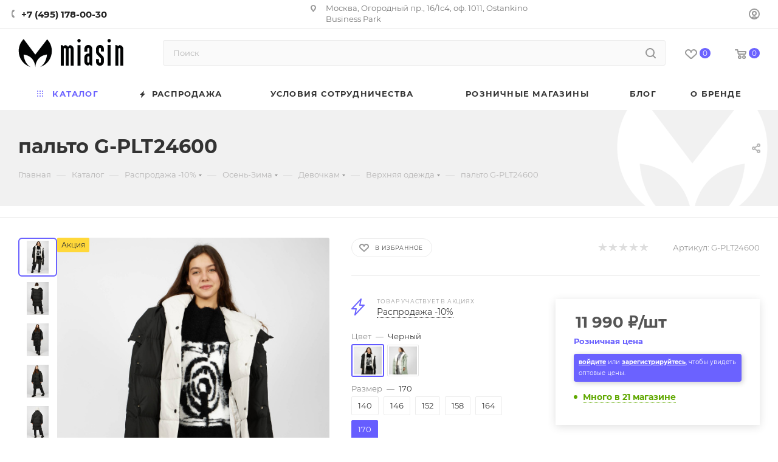

--- FILE ---
content_type: text/html; charset=UTF-8
request_url: https://miasinopt.ru/catalog/osen-zima-2024/devochkam/verkhnyaya-odezhda/palto-g-plt24600/
body_size: 65405
content:
<!DOCTYPE html>
<html xmlns="http://www.w3.org/1999/xhtml" xml:lang="ru" lang="ru"  >
<head><link rel="canonical" href="https://miasinopt.ru/catalog/rasprodazha-10/osen-zima-2024/devochkam/verkhnyaya-odezhda/palto-g-plt24600/" />
	<title>пальто G-PLT24600 Miasin купить оптом и в розницу, Пол: Девочка, серо-зеленый, Черный, 140-170, 140, 146, 152, 158, 164, 170, Артикул: G-PLT24600</title>
	<meta name="viewport" content="initial-scale=1.0, width=device-width, maximum-scale=1" />
	<meta name="HandheldFriendly" content="true" />
	<meta name="yes" content="yes" />
	<meta name="apple-mobile-web-app-status-bar-style" content="black" />
	<meta name="SKYPE_TOOLBAR" content="SKYPE_TOOLBAR_PARSER_COMPATIBLE" />
	<meta http-equiv="Content-Type" content="text/html; charset=UTF-8" />
<meta name="description" content="пальто G-PLT24600 бренда Miasin (G-PLT24600). Цвет: серо-зеленый, Черный. Размер: 140-170, 140, 146, 152, 158, 164, 170" />
<link href="/bitrix/css/aspro.max/notice.css?16981688793623"  rel="stylesheet" />
<link href="/bitrix/js/ui/design-tokens/dist/ui.design-tokens.css?173087248726358"  rel="stylesheet" />
<link href="/bitrix/js/ui/fonts/opensans/ui.font.opensans.css?16981688762555"  rel="stylesheet" />
<link href="/bitrix/js/main/popup/dist/main.popup.bundle.css?174522177329852"  rel="stylesheet" />
<link href="/local/templates/.default/components/bitrix/catalog/main_custom/style.css?173444097762978"  rel="stylesheet" />
<link href="/bitrix/components/aspro/props.group.max/templates/.default/style.css?17308732515677"  rel="stylesheet" />
<link href="/local/templates/.default/components/bitrix/sale.gift.main.products/main/style.css?1707220895663"  rel="stylesheet" />
<link href="/local/templates/.default/components/bitrix/news.list/linked_sales/style.css?1707220895372"  rel="stylesheet" />
<link href="/bitrix/templates/aspro_max/vendor/css/carousel/swiper/swiper-bundle.min.css?173087321114468"  rel="stylesheet" />
<link href="/bitrix/templates/aspro_max/css/slider.swiper.min.css?17452219014048"  rel="stylesheet" />
<link href="/bitrix/templates/aspro_max/css/main_slider.min.css?174522190528340"  rel="stylesheet" />
<link href="/bitrix/templates/aspro_max/css/blocks/grid-list.min.css?17308732634788"  rel="stylesheet" />
<link href="/bitrix/templates/aspro_max/css/skeleton.css?1745221906810"  rel="stylesheet" />
<link href="/bitrix/templates/aspro_max/css/conditional/ui-card.min.css?1730873263518"  rel="stylesheet" />
<link href="/bitrix/templates/aspro_max/css/video_block.min.css?1730873263374"  rel="stylesheet" />
<link href="/bitrix/templates/aspro_max/css/gallery_small.css?1698168873988"  rel="stylesheet" />
<link href="/bitrix/templates/aspro_max/vendor/css/carousel/owl/owl.carousel.min.css?16981688733351"  rel="stylesheet" />
<link href="/bitrix/templates/aspro_max/vendor/css/carousel/owl/owl.theme.default.min.css?16981688731013"  rel="stylesheet" />
<link href="/bitrix/templates/aspro_max/css/detail-gallery.css?17452219058190"  rel="stylesheet" />
<link href="/bitrix/templates/aspro_max/css/bonus-system.min.css?16981688731535"  rel="stylesheet" />
<link href="/bitrix/templates/aspro_max/css/jquery.fancybox.min.css?169816887313062"  rel="stylesheet" />
<link href="/bitrix/templates/aspro_max/css/animation/animation_ext.css?16981688734934"  rel="stylesheet" />
<link href="/bitrix/templates/aspro_max/css/fonts/montserrat/css/montserrat.min.css?16981688735716"  data-template-style="true"  rel="stylesheet" />
<link href="/bitrix/templates/aspro_max/css/blocks/dark-light-theme.css?16981688732648"  data-template-style="true"  rel="stylesheet" />
<link href="/bitrix/templates/aspro_max/css/colored.css?17308732394203"  data-template-style="true"  rel="stylesheet" />
<link href="/bitrix/templates/aspro_max/css/lite.bootstrap.css?169816887314370"  data-template-style="true"  rel="stylesheet" />
<link href="/bitrix/templates/aspro_max/css/styles.css?1745221906199331"  data-template-style="true"  rel="stylesheet" />
<link href="/bitrix/templates/aspro_max/css/blocks/blocks.css?174522190323521"  data-template-style="true"  rel="stylesheet" />
<link href="/bitrix/templates/aspro_max/css/blocks/common.blocks/counter-state/counter-state.css?1698168873490"  data-template-style="true"  rel="stylesheet" />
<link href="/bitrix/templates/aspro_max/css/menu.css?174522190485179"  data-template-style="true"  rel="stylesheet" />
<link href="/bitrix/templates/aspro_max/css/catalog.css?173087325117774"  data-template-style="true"  rel="stylesheet" />
<link href="/bitrix/templates/aspro_max/vendor/css/ripple.css?1698168873854"  data-template-style="true"  rel="stylesheet" />
<link href="/bitrix/templates/aspro_max/css/stores.css?169816887310361"  data-template-style="true"  rel="stylesheet" />
<link href="/bitrix/templates/aspro_max/css/yandex_map.css?17308732117689"  data-template-style="true"  rel="stylesheet" />
<link href="/bitrix/templates/aspro_max/css/header_fixed.css?169816887313592"  data-template-style="true"  rel="stylesheet" />
<link href="/bitrix/templates/aspro_max/ajax/ajax.css?1698168873326"  data-template-style="true"  rel="stylesheet" />
<link href="/bitrix/templates/aspro_max/css/searchtitle.css?173087321911973"  data-template-style="true"  rel="stylesheet" />
<link href="/bitrix/templates/aspro_max/css/blocks/line-block.min.css?16981688734730"  data-template-style="true"  rel="stylesheet" />
<link href="/local/templates/.default/components/bitrix/menu/top/style.css?1707220895204"  data-template-style="true"  rel="stylesheet" />
<link href="/bitrix/templates/aspro_max/css/mega_menu.css?16981688731653"  data-template-style="true"  rel="stylesheet" />
<link href="/local/templates/.default/components/bitrix/breadcrumb/main/style.css?17072208952354"  data-template-style="true"  rel="stylesheet" />
<link href="/bitrix/templates/aspro_max/css/footer.css?173087326337303"  data-template-style="true"  rel="stylesheet" />
<link href="/local/components/aspro/marketing.popup.max/templates/.default/style.css?17308756008761"  data-template-style="true"  rel="stylesheet" />
<link href="/bitrix/templates/aspro_max/styles.css?173087326321178"  data-template-style="true"  rel="stylesheet" />
<link href="/bitrix/templates/aspro_max/template_styles.css?1745221906471238"  data-template-style="true"  rel="stylesheet" />
<link href="/bitrix/templates/aspro_max/css/header.css?173087320436544"  data-template-style="true"  rel="stylesheet" />
<link href="/bitrix/templates/aspro_max/css/media.css?1745221905195696"  data-template-style="true"  rel="stylesheet" />
<link href="/bitrix/templates/aspro_max/css/h1-bold.css?1698168873466"  data-template-style="true"  rel="stylesheet" />
<link href="/bitrix/templates/aspro_max/css/round-elements.css?16981688731560"  data-template-style="true"  rel="stylesheet" />
<link href="/bitrix/templates/aspro_max/themes/custom_s1/theme.css?175880160254673"  data-template-style="true"  rel="stylesheet" />
<link href="/bitrix/templates/aspro_max/css/widths/width-3.css?16981688734051"  data-template-style="true"  rel="stylesheet" />
<link href="/bitrix/templates/aspro_max/css/fonts/font-10.css?16981688731097"  data-template-style="true"  rel="stylesheet" />
<link href="/bitrix/templates/aspro_max/css/custom.css?17351923214339"  data-template-style="true"  rel="stylesheet" />
<script>if(!window.BX)window.BX={};if(!window.BX.message)window.BX.message=function(mess){if(typeof mess==='object'){for(let i in mess) {BX.message[i]=mess[i];} return true;}};</script>
<script>(window.BX||top.BX).message({"JS_CORE_LOADING":"Загрузка...","JS_CORE_NO_DATA":"- Нет данных -","JS_CORE_WINDOW_CLOSE":"Закрыть","JS_CORE_WINDOW_EXPAND":"Развернуть","JS_CORE_WINDOW_NARROW":"Свернуть в окно","JS_CORE_WINDOW_SAVE":"Сохранить","JS_CORE_WINDOW_CANCEL":"Отменить","JS_CORE_WINDOW_CONTINUE":"Продолжить","JS_CORE_H":"ч","JS_CORE_M":"м","JS_CORE_S":"с","JSADM_AI_HIDE_EXTRA":"Скрыть лишние","JSADM_AI_ALL_NOTIF":"Показать все","JSADM_AUTH_REQ":"Требуется авторизация!","JS_CORE_WINDOW_AUTH":"Войти","JS_CORE_IMAGE_FULL":"Полный размер"});</script>
<script src="/bitrix/js/main/core/core.js?1745221785498479"></script>
<script>BX.Runtime.registerExtension({"name":"main.core","namespace":"BX","loaded":true});</script>
<script>BX.setJSList(["\/bitrix\/js\/main\/core\/core_ajax.js","\/bitrix\/js\/main\/core\/core_promise.js","\/bitrix\/js\/main\/polyfill\/promise\/js\/promise.js","\/bitrix\/js\/main\/loadext\/loadext.js","\/bitrix\/js\/main\/loadext\/extension.js","\/bitrix\/js\/main\/polyfill\/promise\/js\/promise.js","\/bitrix\/js\/main\/polyfill\/find\/js\/find.js","\/bitrix\/js\/main\/polyfill\/includes\/js\/includes.js","\/bitrix\/js\/main\/polyfill\/matches\/js\/matches.js","\/bitrix\/js\/ui\/polyfill\/closest\/js\/closest.js","\/bitrix\/js\/main\/polyfill\/fill\/main.polyfill.fill.js","\/bitrix\/js\/main\/polyfill\/find\/js\/find.js","\/bitrix\/js\/main\/polyfill\/matches\/js\/matches.js","\/bitrix\/js\/main\/polyfill\/core\/dist\/polyfill.bundle.js","\/bitrix\/js\/main\/core\/core.js","\/bitrix\/js\/main\/polyfill\/intersectionobserver\/js\/intersectionobserver.js","\/bitrix\/js\/main\/lazyload\/dist\/lazyload.bundle.js","\/bitrix\/js\/main\/polyfill\/core\/dist\/polyfill.bundle.js","\/bitrix\/js\/main\/parambag\/dist\/parambag.bundle.js"]);
</script>
<script>BX.Runtime.registerExtension({"name":"pull.protobuf","namespace":"BX","loaded":true});</script>
<script>BX.Runtime.registerExtension({"name":"rest.client","namespace":"window","loaded":true});</script>
<script>(window.BX||top.BX).message({"pull_server_enabled":"N","pull_config_timestamp":0,"shared_worker_allowed":"Y","pull_guest_mode":"N","pull_guest_user_id":0,"pull_worker_mtime":1745221762});(window.BX||top.BX).message({"PULL_OLD_REVISION":"Для продолжения корректной работы с сайтом необходимо перезагрузить страницу."});</script>
<script>BX.Runtime.registerExtension({"name":"pull.client","namespace":"BX","loaded":true});</script>
<script>BX.Runtime.registerExtension({"name":"pull","namespace":"window","loaded":true});</script>
<script>BX.Runtime.registerExtension({"name":"aspro_logo","namespace":"window","loaded":true});</script>
<script>(window.BX||top.BX).message({"NOTICE_ADDED2CART":"В корзине","NOTICE_CLOSE":"Закрыть","NOTICE_MORE":"и ещё #COUNT# #PRODUCTS#","NOTICE_PRODUCT0":"товаров","NOTICE_PRODUCT1":"товар","NOTICE_PRODUCT2":"товара","NOTICE_ADDED2DELAY":"В отложенных","NOTICE_ADDED2COMPARE":"В сравнении","NOTICE_ERROR":"Ошибка","NOTICE_REQUEST_ERROR":"Ошибка запроса","NOTICE_AUTHORIZED":"Вы успешно авторизовались","NOTICE_ADDED2FAVORITE":"В избранном","NOTICE_ADDED2SUBSCRIBE":"Вы подписались","NOTICE_REMOVED_FROM_COMPARE":"Удалено из сравнения","NOTICE_REMOVED_FROM_FAVORITE":"Удалено из избранного","NOTICE_REMOVED_FROM_SUBSCRIBE":"Удалено из подписки"});</script>
<script>BX.Runtime.registerExtension({"name":"aspro_notice","namespace":"window","loaded":true});</script>
<script>BX.Runtime.registerExtension({"name":"aspro_jquery.validate","namespace":"window","loaded":true});</script>
<script>BX.Runtime.registerExtension({"name":"aspro_validate","namespace":"window","loaded":true});</script>
<script>BX.Runtime.registerExtension({"name":"aspro_jquery.uniform","namespace":"window","loaded":true});</script>
<script>(window.BX||top.BX).message({"CT_BST_SEARCH_BUTTON2":"Найти","SEARCH_IN_SITE_FULL":"По всему сайту","SEARCH_IN_SITE":"Везде","SEARCH_IN_CATALOG_FULL":"По каталогу","SEARCH_IN_CATALOG":"Каталог"});</script>
<script>BX.Runtime.registerExtension({"name":"aspro_searchtitle","namespace":"window","loaded":true});</script>
<script>BX.Runtime.registerExtension({"name":"aspro_line_block","namespace":"window","loaded":true});</script>
<script>BX.Runtime.registerExtension({"name":"aspro_mega_menu","namespace":"window","loaded":true});</script>
<script>BX.Runtime.registerExtension({"name":"ui.design-tokens","namespace":"window","loaded":true});</script>
<script>BX.Runtime.registerExtension({"name":"ui.fonts.opensans","namespace":"window","loaded":true});</script>
<script>BX.Runtime.registerExtension({"name":"main.popup","namespace":"BX.Main","loaded":true});</script>
<script>BX.Runtime.registerExtension({"name":"popup","namespace":"window","loaded":true});</script>
<script type="extension/settings" data-extension="currency.currency-core">{"region":"ru"}</script>
<script>BX.Runtime.registerExtension({"name":"currency.currency-core","namespace":"BX.Currency","loaded":true});</script>
<script>BX.Runtime.registerExtension({"name":"currency","namespace":"window","loaded":true});</script>
<script>BX.Runtime.registerExtension({"name":"aspro_swiper_init","namespace":"window","loaded":true});</script>
<script>BX.Runtime.registerExtension({"name":"aspro_swiper","namespace":"window","loaded":true});</script>
<script>BX.Runtime.registerExtension({"name":"aspro_swiper_main_styles","namespace":"window","loaded":true});</script>
<script>BX.Runtime.registerExtension({"name":"aspro_swiper_events","namespace":"window","loaded":true});</script>
<script>BX.Runtime.registerExtension({"name":"aspro_hash_location","namespace":"window","loaded":true});</script>
<script>BX.Runtime.registerExtension({"name":"aspro_tabs_history","namespace":"window","loaded":true});</script>
<script>BX.Runtime.registerExtension({"name":"aspro_countdown","namespace":"window","loaded":true});</script>
<script>BX.Runtime.registerExtension({"name":"aspro_grid-list","namespace":"window","loaded":true});</script>
<script>BX.Runtime.registerExtension({"name":"aspro_video_inline_appear","namespace":"window","loaded":true});</script>
<script>BX.Runtime.registerExtension({"name":"aspro_skeleton","namespace":"window","loaded":true});</script>
<script>BX.Runtime.registerExtension({"name":"aspro_ui-card","namespace":"window","loaded":true});</script>
<script>BX.Runtime.registerExtension({"name":"aspro_video_block","namespace":"window","loaded":true});</script>
<script>BX.Runtime.registerExtension({"name":"aspro_hint","namespace":"window","loaded":true});</script>
<script>BX.Runtime.registerExtension({"name":"aspro_ikSelect","namespace":"window","loaded":true});</script>
<script>BX.Runtime.registerExtension({"name":"aspro_gallery_small","namespace":"window","loaded":true});</script>
<script>BX.Runtime.registerExtension({"name":"ls","namespace":"window","loaded":true});</script>
<script>BX.Runtime.registerExtension({"name":"aspro_owl_carousel","namespace":"window","loaded":true});</script>
<script>BX.Runtime.registerExtension({"name":"aspro_catalog_element","namespace":"window","loaded":true});</script>
<script>BX.Runtime.registerExtension({"name":"aspro_detail_gallery","namespace":"window","loaded":true});</script>
<script>BX.Runtime.registerExtension({"name":"aspro_bonus_system","namespace":"window","loaded":true});</script>
<script>BX.Runtime.registerExtension({"name":"aspro_fancybox","namespace":"window","loaded":true});</script>
<script>BX.Runtime.registerExtension({"name":"aspro_animation_ext","namespace":"window","loaded":true});</script>
<script>(window.BX||top.BX).message({"LANGUAGE_ID":"ru","FORMAT_DATE":"DD.MM.YYYY","FORMAT_DATETIME":"DD.MM.YYYY HH:MI:SS","COOKIE_PREFIX":"BITRIX_SM","SERVER_TZ_OFFSET":"10800","UTF_MODE":"Y","SITE_ID":"s1","SITE_DIR":"\/","USER_ID":"","SERVER_TIME":1768675298,"USER_TZ_OFFSET":0,"USER_TZ_AUTO":"Y","bitrix_sessid":"97d049fbd06255b8f5ed82aabe442b04"});</script>

<script src="/bitrix/js/pull/protobuf/protobuf.js?1698168875274055"></script>
<script src="/bitrix/js/pull/protobuf/model.js?169816887570928"></script>
<script src="/bitrix/js/rest/client/rest.client.js?169816887617414"></script>
<script src="/bitrix/js/pull/client/pull.client.js?174522176283861"></script>
<script src="/bitrix/js/main/ajax.js?169816887335509"></script>
<script src="/bitrix/js/aspro.max/notice.js?174522190228165"></script>
<script src="/bitrix/js/main/popup/dist/main.popup.bundle.js?1745221773117175"></script>
<script src="/bitrix/js/currency/currency-core/dist/currency-core.bundle.js?17308721478800"></script>
<script src="/bitrix/js/currency/core_currency.js?17308721471181"></script>
<script src="/bitrix/js/main/core/core_ls.js?17452217734201"></script>
				<!-- Carrot quest BEGIN -->
				<script>
					!function(){function t(t,e){return function(){window.carrotquestasync.push(t,arguments)}}if('undefined'==typeof carrotquest){var e=document.createElement('script');e.async=!0,e.src='//cdn.carrotquest.app/api.min.js',document.getElementsByTagName('head')[0].appendChild(e),window.carrotquest={},window.carrotquestasync=[],carrotquest.settings={};for(var n=['connect','track','identify','auth','oth','onReady','addCallback','removeCallback','trackMessageInteraction'],a=0;a<n.length;a++)carrotquest[n[a]]=t(n[a])}}(),carrotquest.connect('37919-19b3c2a5901fd878205eac5662');
				</script >
				<!--Carrot quest END-->
<script>void 0===BX.Aspro?.Captcha&&(BX.namespace("Aspro.Captcha"),(()=>{const e="captchaApiLoader";let t={};BX.Aspro.Captcha=new class{constructor(){}get options(){return JSON.parse(JSON.stringify(t.options))}get params(){let e=t.options.params;return JSON.parse(JSON.stringify(e))}get key(){return t.options.key}get hl(){return t.options.params.hl}get type(){return t.options.type}isYandexSmartCaptcha(){return"ya.smartcaptcha"==this.type}isGoogleRecaptcha(){return!this.isYandexSmartCaptcha()}isGoogleRecaptcha3(){return this.isGoogleRecaptcha()&&3==t.options.ver}isInvisible(){return this.isYandexSmartCaptcha()?t.options.params.invisible:this.isGoogleRecaptcha()&&!this.isGoogleRecaptcha3()?"invisible"==t.options.params.size:void 0}get className(){return this.isYandexSmartCaptcha()?"smart-captcha":this.isGoogleRecaptcha()?"g-recaptcha":""}get selector(){return"."+this.className}get clientResponseSelector(){return this.isYandexSmartCaptcha()?'[name="smart-token"]':this.isGoogleRecaptcha()?".g-recaptcha-response":""}get api(){return this.isYandexSmartCaptcha()?window.smartCaptcha||null:this.isGoogleRecaptcha()&&window.grecaptcha||null}getApiResponse(e){return void 0!==e?this.api.getResponse(e):""}init(e){t.options||(t.options="object"==typeof e&&e?e:{},window.onLoadCaptcha=window.onLoadCaptcha||this.onLoad.bind(this),window.renderCaptcha=window.renderCaptcha||this.render.bind(this),window.onPassedCaptcha=window.onPassedCaptcha||this.onPassed.bind(this),window.renderRecaptchaById=window.renderRecaptchaById||window.renderCaptcha,this.isYandexSmartCaptcha()&&(window.asproRecaptcha=t.options),this.isGoogleRecaptcha()&&(window.asproRecaptcha.params={sitekey:t.options.key,recaptchaLang:t.options.params.hl,callback:t.options.params.callback},this.isGoogleRecaptcha3()||(window.asproRecaptcha.params.recaptchaSize=t.options.params.size,window.asproRecaptcha.params.recaptchaColor=t.options.params.theme,window.asproRecaptcha.params.recaptchaLogoShow=t.options.params.showLogo,window.asproRecaptcha.params.recaptchaBadge=t.options.params.badge)))}load(){return t.loadPromise=t.loadPromise||new Promise(((a,o)=>{try{if(t.onResolveLoadPromise=()=>{a()},document.getElementById(e))throw"Another Api loader already exists";let o=document.createElement("script");o.id=e,this.isYandexSmartCaptcha()?o.src="https://smartcaptcha.yandexcloud.net/captcha.js?render=onload&onload=onLoadCaptcha":o.src="//www.google.com/recaptcha/api.js?hl="+this.hl+"&onload=onLoadCaptcha&render="+(this.isGoogleRecaptcha3()?this.key:"explicit"),document.head.appendChild(o)}catch(e){console.error(e),o(e)}})),t.loadPromise}onLoad(){"function"==typeof t.onResolveLoadPromise&&t.onResolveLoadPromise()}validate(e){if(e){let t=e.closest("form")?.querySelector(this.selector);if(t){let e=t.getAttribute("data-widgetid");if(void 0!==e)return""!=this.getApiResponse(e)}}return!0}onPassed(e){e&&document.querySelectorAll(this.selector).forEach((t=>{let a=t.getAttribute("data-widgetid");if(void 0!==a){if(this.getApiResponse(a)==e){let a=t.closest("form");if(a)if(this.isInvisible()){let t=this.clientResponseSelector;a.querySelector(t)&&!a.querySelector(t).value&&(a.querySelector(t).value=e),document.querySelectorAll('iframe[src*="recaptcha"]').forEach((e=>{let t=e.parentElement?.parentElement;t&&(t.classList.contains("grecaptcha-badge")||(t.style.width="100%"))})),"one_click_buy_form"==a.getAttribute("id")?BX.submit(BX("one_click_buy_form")):"form_comment"==a.getAttribute("name")?BX.submit(BX("form_comment")):-1!==a.getAttribute("id")?.indexOf("auth-page-form")?BX.submit(a):a.submit()}else this.Replacer.addValidationInput(a),a.querySelector("input.recaptcha")&&this.api&&$(a.querySelector("input.recaptcha")).valid()}}}))}onSubmit(e){return new Promise(((t,a)=>{try{if("object"==typeof e&&e&&e.form&&this.api){let a=e.form.querySelector(this.selector);if(a){let o=a.getAttribute("data-widgetid");if(void 0!==o){let a=this.clientResponseSelector;e.form.querySelector(a)&&!e.form.querySelector(a).value&&(e.form.closest(".form")&&e.form.closest(".form").classList.add("sending"),this.isInvisible()?(this.api.execute(o),t(!1)):this.isGoogleRecaptcha3()&&(this.api.execute(this.key,{action:"maxscore"}).then((t=>{e.form.querySelector(a).value=t,"one_click_buy_form"==e.form.getAttribute("id")?BX.submit(BX("one_click_buy_form")):"form_comment"==e.form.getAttribute("name")?BX.submit(BX("form_comment")):-1!==e.form.getAttribute("id")?.indexOf("auth-page-form")?BX.submit(e.form):e.form.submit()})),t(!1)))}}}t(!0)}catch(e){console.error(e),a(e)}}))}render(e){return new Promise(((t,a)=>{this.load().then((()=>{try{if(!this.api)throw"Captcha api not loaded";const a=a=>{if(!a.classList.contains(this.className))throw"Node is not a captcha #"+e;let o;this.isGoogleRecaptcha3()?(a.innerHTML='<textarea class="g-recaptcha-response" style="display:none;resize:0;" name="g-recaptcha-response"></textarea>',t(a)):(a.children.length&&t(a),o=this.api.render(a,this.params),a.setAttribute("data-widgetid",o),t(a))};let o=document.getElementById(e);if(o)a(o);else{let t=0;const s=setInterval((()=>{if(o=document.getElementById(e),o)clearInterval(s),a(o);else if(++t>=10)throw clearInterval(s),"Captcha not finded #"+e}),100)}}catch(e){console.error(e),a(e)}})).catch((e=>{console.error(e),a(e)}))}))}reset(){(this.isGoogleRecaptcha()||this.isYandexSmartCaptcha())&&this.api.reset()}};BX.Aspro.Captcha.Replacer=new class{constructor(){this.bindEvents()}bindEvents(){BX.addCustomEvent(window,"onRenderCaptcha",BX.proxy(this.replace,this)),BX.addCustomEvent(window,"onAjaxSuccess",BX.proxy(this.replace,this))}replace(e){try{this.fixExists();let e=this.getForms();for(let t=0;t<e.length;++t){let a=e[t];this.hideLabel(a),this.removeReload(a),BX.Aspro.Captcha.isGoogleRecaptcha3()&&this.hideRow(a),BX.Aspro.Captcha.isGoogleRecaptcha3()||BX.Aspro.Captcha.isInvisible()||this.addValidationInput(a);let o=this.getInputs(a);for(let e=0;e<o.length;++e)this.replaceInput(o[e]);let s=this.getImages(a);for(let e=0;e<s.length;++e)this.hideImage(s[e])}return!0}catch(e){return console.error(e),!1}}fixExists(){let e=document.getElementsByClassName(BX.Aspro.Captcha.className);if(e.length)for(let t=0;t<e.length;++t){let a=e[t],o=a.id;if("string"==typeof o&&0!==o.length){let e=a.closest("form");if(e&&(this.hideLabel(e),this.removeReload(e),BX.Aspro.Captcha.isGoogleRecaptcha()&&BX.Aspro.Captcha.isGoogleRecaptcha3()&&this.hideRow(e),BX.Aspro.Captcha.isGoogleRecaptcha3()||BX.Aspro.Captcha.isInvisible()||this.addValidationInput(e),BX.Aspro.Captcha.isYandexSmartCaptcha()||!BX.Aspro.Captcha.isGoogleRecaptcha3())){let e=a.closest(".captcha-row");e&&(BX.Aspro.Captcha.isYandexSmartCaptcha()?BX.Aspro.Captcha.isInvisible()&&e.classList.add((BX.Aspro.Captcha.params.hideShield,"n"),BX.Aspro.Captcha.params.shieldPosition):e.classList.add("logo_captcha_"+BX.Aspro.Captcha.params.showLogo,window.BX.Aspro.Captcha.params.badge),BX.Aspro.Captcha.isInvisible()&&e.classList.add("invisible"),e.querySelector(".captcha_image")?.classList.add("recaptcha_tmp_img"),e.querySelector(".captcha_input")?.classList.add("recaptcha_text"))}}}}getForms(){let e=[],t=this.getInputs();for(let a=0;a<t.length;++a){let o=t[a].closest("form");o&&e.push(o)}return e}getInputs(e=null){let t=[];return(e=e||document).querySelectorAll('form input[name="captcha_word"]').forEach((e=>{t.push(e)})),t}getImages(e=null){let t=[];return(e=e||document).querySelectorAll("img[src]").forEach((e=>{(/\/bitrix\/tools\/captcha.php\?(captcha_code|captcha_sid)=[^>]*?/i.test(e.src)||"captcha"===e.id)&&t.push(e)})),t}replaceInput(e){if(!e)return;let t="recaptcha-dynamic-"+(new Date).getTime();if(null!==document.getElementById(t)){let e=!1,a=null,o=65535;do{a=Math.floor(Math.random()*o),e=null!==document.getElementById(t+a)}while(e);t+=a}let a=document.createElement("div");a.id=t,a.className=BX.Aspro.Captcha.className,a.setAttribute("data-sitekey",BX.Aspro.Captcha.key),e.parentNode&&(e.parentNode.classList.add("recaptcha_text"),e.parentNode.replaceChild(a,e)),BX.Aspro.Captcha.render(t)}hideImage(e){if(!e)return;e.style.display="none";e.setAttribute("src","[data-uri]"),e.parentNode&&e.parentNode.classList.add("recaptcha_tmp_img")}hideLabel(e=null){(e=e||document).querySelectorAll(".captcha-row label").forEach((e=>{e.style.display="none"}))}removeReload(e=null){(e=e||document).querySelectorAll(".captcha-row .refresh").forEach((e=>{e.remove()})),e.querySelectorAll(".captcha_reload").forEach((e=>{e.remove()}))}hideRow(e=null){(e=e||document).querySelectorAll(".captcha-row").forEach((e=>{e.style.display="none"}))}addValidationInput(e=null){(e=e||document).querySelectorAll(".captcha-row").forEach((e=>{e.querySelector("input.recaptcha")||e.appendChild(BX.create({tag:"input",attrs:{type:"text",class:"recaptcha"},html:""}))}))}}})());</script>
<script>window['asproRecaptcha'] = {"type":"g.recaptcha","key":"6Le09L8ZAAAAALN2_z8NkcD1E5AgAEl4nJRyN7u4","ver":"3","params":{"sitekey":"6Le09L8ZAAAAALN2_z8NkcD1E5AgAEl4nJRyN7u4","hl":"ru","callback":"onPassedCaptcha"}};</script><script>BX.Aspro.Captcha.init({"type":"g.recaptcha","key":"6Le09L8ZAAAAALN2_z8NkcD1E5AgAEl4nJRyN7u4","ver":"3","params":{"sitekey":"6Le09L8ZAAAAALN2_z8NkcD1E5AgAEl4nJRyN7u4","hl":"ru","callback":"onPassedCaptcha"}});</script>
<script>
					(function () {
						"use strict";
						var counter = function ()
						{
							var cookie = (function (name) {
								var parts = ("; " + document.cookie).split("; " + name + "=");
								if (parts.length == 2) {
									try {return JSON.parse(decodeURIComponent(parts.pop().split(";").shift()));}
									catch (e) {}
								}
							})("BITRIX_CONVERSION_CONTEXT_s1");
							if (cookie && cookie.EXPIRE >= BX.message("SERVER_TIME"))
								return;
							var request = new XMLHttpRequest();
							request.open("POST", "/bitrix/tools/conversion/ajax_counter.php", true);
							request.setRequestHeader("Content-type", "application/x-www-form-urlencoded");
							request.send(
								"SITE_ID="+encodeURIComponent("s1")+
								"&sessid="+encodeURIComponent(BX.bitrix_sessid())+
								"&HTTP_REFERER="+encodeURIComponent(document.referrer)
							);
						};
						if (window.frameRequestStart === true)
							BX.addCustomEvent("onFrameDataReceived", counter);
						else
							BX.ready(counter);
					})();
				</script>
<script>BX.message({'PORTAL_WIZARD_NAME':'Аспро: Максимум - интернет-магазин','PORTAL_WIZARD_DESC':'Аспро: Максимум - интернет магазин с поддержкой современных технологий: BigData, композитный сайт, фасетный поиск, адаптивная верстка','ASPRO_MAX_MOD_INST_OK':'Поздравляем, модуль «Аспро: Максимум - интернет-магазин» успешно установлен!<br />\nДля установки готового сайта, пожалуйста перейдите <a href=\'/bitrix/admin/wizard_list.php?lang=ru\'>в список мастеров<\/a> <br />и выберите пункт «Установить» в меню мастера aspro:max','ASPRO_MAX_MOD_UNINST_OK':'Удаление модуля успешно завершено','ASPRO_MAX_SCOM_INSTALL_NAME':'Аспро: Максимум - интернет-магазин','ASPRO_MAX_SCOM_INSTALL_DESCRIPTION':'Мастер создания интернет-магазина «Аспро: Максимум - интернет-магазин»','ASPRO_MAX_SCOM_INSTALL_TITLE':'Установка модуля \"Аспро: Максимум\"','ASPRO_MAX_SCOM_UNINSTALL_TITLE':'Удаление модуля \"Аспро: Максимум\"','ASPRO_MAX_SPER_PARTNER':'Аспро','ASPRO_MAX_PARTNER_URI':'http://www.aspro.ru','OPEN_WIZARDS_LIST':'Открыть список мастеров','ASPRO_MAX_INSTALL_SITE':'Установить готовый сайт','PHONE':'Телефон','FAST_VIEW':'Быстрый просмотр','TABLES_SIZE_TITLE':'Подбор размера','SOCIAL':'Социальные сети','DESCRIPTION':'Описание магазина','ITEMS':'Товары','LOGO':'Логотип','REGISTER_INCLUDE_AREA':'Текст о регистрации','AUTH_INCLUDE_AREA':'Текст об авторизации','FRONT_IMG':'Изображение компании','EMPTY_CART':'пуста','CATALOG_VIEW_MORE':'... Показать все','CATALOG_VIEW_LESS':'... Свернуть','JS_REQUIRED':'Заполните это поле','JS_FORMAT':'Неверный формат','JS_FILE_EXT':'Недопустимое расширение файла','JS_PASSWORD_COPY':'Пароли не совпадают','JS_PASSWORD_LENGTH':'Минимум 6 символов','JS_ERROR':'Неверно заполнено поле','JS_FILE_SIZE':'Максимальный размер 5мб','JS_FILE_BUTTON_NAME':'Выберите файл','JS_FILE_DEFAULT':'Прикрепите файл','JS_DATE':'Некорректная дата','JS_DATETIME':'Некорректная дата/время','JS_REQUIRED_LICENSES':'Согласитесь с условиями','JS_REQUIRED_OFFER':'Согласитесь с условиями','LICENSE_PROP':'Согласие на обработку персональных данных','LOGIN_LEN':'Введите минимум {0} символа','FANCY_CLOSE':'Закрыть','FANCY_NEXT':'Следующий','FANCY_PREV':'Предыдущий','TOP_AUTH_REGISTER':'Регистрация','CALLBACK':'Заказать звонок','ASK':'Задать вопрос','REVIEW':'Оставить отзыв','S_CALLBACK':'Заказать звонок','UNTIL_AKC':'До конца акции','TITLE_QUANTITY_BLOCK':'Остаток','TITLE_QUANTITY':'шт','TOTAL_SUMM_ITEM':'Общая стоимость ','SUBSCRIBE_SUCCESS':'Вы успешно подписались','RECAPTCHA_TEXT':'Подтвердите, что вы не робот','JS_RECAPTCHA_ERROR':'Пройдите проверку','COUNTDOWN_SEC':'сек','COUNTDOWN_MIN':'мин','COUNTDOWN_HOUR':'час','COUNTDOWN_DAY0':'дн','COUNTDOWN_DAY1':'дн','COUNTDOWN_DAY2':'дн','COUNTDOWN_WEAK0':'Недель','COUNTDOWN_WEAK1':'Неделя','COUNTDOWN_WEAK2':'Недели','COUNTDOWN_MONTH0':'Месяцев','COUNTDOWN_MONTH1':'Месяц','COUNTDOWN_MONTH2':'Месяца','COUNTDOWN_YEAR0':'Лет','COUNTDOWN_YEAR1':'Год','COUNTDOWN_YEAR2':'Года','COUNTDOWN_COMPACT_SEC':'с','COUNTDOWN_COMPACT_MIN':'м','COUNTDOWN_COMPACT_HOUR':'ч','COUNTDOWN_COMPACT_DAY':'д','COUNTDOWN_COMPACT_WEAK':'н','COUNTDOWN_COMPACT_MONTH':'м','COUNTDOWN_COMPACT_YEAR0':'л','COUNTDOWN_COMPACT_YEAR1':'г','CATALOG_PARTIAL_BASKET_PROPERTIES_ERROR':'Заполнены не все свойства у добавляемого товара','CATALOG_EMPTY_BASKET_PROPERTIES_ERROR':'Выберите свойства товара, добавляемые в корзину в параметрах компонента','CATALOG_ELEMENT_NOT_FOUND':'Элемент не найден','ERROR_ADD2BASKET':'Ошибка добавления товара в корзину','CATALOG_SUCCESSFUL_ADD_TO_BASKET':'Успешное добавление товара в корзину','ERROR_BASKET_TITLE':'Ошибка корзины','ERROR_BASKET_PROP_TITLE':'Выберите свойства, добавляемые в корзину','ERROR_BASKET_BUTTON':'Выбрать','BASKET_TOP':'Корзина в шапке','ERROR_ADD_DELAY_ITEM':'Ошибка отложенной корзины','VIEWED_TITLE':'Ранее вы смотрели','VIEWED_BEFORE':'Ранее вы смотрели','BEST_TITLE':'Лучшие предложения','CT_BST_SEARCH_BUTTON':'Поиск','CT_BST_SEARCH2_BUTTON':'Найти','BASKET_PRINT_BUTTON':'Распечатать','BASKET_CLEAR_ALL_BUTTON':'Очистить','BASKET_QUICK_ORDER_BUTTON':'Быстрый заказ','BASKET_CONTINUE_BUTTON':'Продолжить покупки','BASKET_ORDER_BUTTON':'Оформить заказ','SHARE_BUTTON':'Поделиться','BASKET_CHANGE_TITLE':'Ваш заказ','BASKET_CHANGE_LINK':'Изменить','MORE_INFO_SKU':'Купить','FROM':'от','BEFORE':'до','TITLE_BLOCK_VIEWED_NAME':'Ранее вы смотрели','T_BASKET':'Корзина','FILTER_EXPAND_VALUES':'Показать все','FILTER_HIDE_VALUES':'Свернуть','FULL_ORDER':'Полный заказ','CUSTOM_COLOR_CHOOSE':'Выбрать','CUSTOM_COLOR_CANCEL':'Отмена','S_MOBILE_MENU':'Меню','MAX_T_MENU_BACK':'Назад','MAX_T_MENU_CALLBACK':'Обратная связь','MAX_T_MENU_CONTACTS_TITLE':'Будьте на связи','SEARCH_TITLE':'Поиск','SOCIAL_TITLE':'Оставайтесь на связи','HEADER_SCHEDULE':'Время работы','SEO_TEXT':'SEO описание','COMPANY_IMG':'Картинка компании','COMPANY_TEXT':'Описание компании','CONFIG_SAVE_SUCCESS':'Настройки сохранены','CONFIG_SAVE_FAIL':'Ошибка сохранения настроек','ITEM_ECONOMY':'Экономия','ITEM_ARTICLE':'Артикул: ','JS_FORMAT_ORDER':'имеет неверный формат','JS_BASKET_COUNT_TITLE':'В корзине товаров на SUMM','POPUP_VIDEO':'Видео','POPUP_GIFT_TEXT':'Нашли что-то особенное? Намекните другу о подарке!','ORDER_FIO_LABEL':'Ф.И.О.','ORDER_PHONE_LABEL':'Телефон','ORDER_REGISTER_BUTTON':'Регистрация','PRICES_TYPE':'Варианты цен','FILTER_HELPER_VALUES':' знач.','SHOW_MORE_SCU_MAIN':'Еще #COUNT#','SHOW_MORE_SCU_1':'предложение','SHOW_MORE_SCU_2':'предложения','SHOW_MORE_SCU_3':'предложений','PARENT_ITEM_NOT_FOUND':'Не найден основной товар для услуги в корзине. Обновите страницу и попробуйте снова.','INVALID_NUMBER':'Неверный номер','INVALID_COUNTRY_CODE':'Неверный код страны','TOO_SHORT':'Номер слишком короткий','TOO_LONG':'Номер слишком длинный','FORM_REQUIRED_FIELDS':'обязательные поля'})</script>
<link href="/bitrix/templates/aspro_max/css/critical.css?169816887333" data-skip-moving="true" rel="stylesheet">
<meta name="theme-color" content="#6b62ff">
<style>:root{--theme-base-color: #6b62ff;--theme-base-opacity-color: #6b62ff1a;--theme-base-color-hue:243;--theme-base-color-saturation:100%;--theme-base-color-lightness:69%;}</style>
<style>html {--theme-page-width: 1348px;--theme-page-width-padding: 30px}</style>
<script src="/bitrix/templates/aspro_max/js/observer.js" async defer></script>
<script data-skip-moving="true">window.lazySizesConfig = window.lazySizesConfig || {};lazySizesConfig.loadMode = 1;lazySizesConfig.expand = 200;lazySizesConfig.expFactor = 1;lazySizesConfig.hFac = 0.1;window.lazySizesConfig.loadHidden = false;window.lazySizesConfig.lazyClass = "lazy";</script>
<script src="/bitrix/templates/aspro_max/js/ls.unveilhooks.min.js" data-skip-moving="true" defer></script>
<script src="/bitrix/templates/aspro_max/js/lazysizes.min.js" data-skip-moving="true" defer></script>
<link href="/bitrix/templates/aspro_max/css/print.css?169816887323591" data-template-style="true" rel="stylesheet" media="print">
                    <script src="/bitrix/templates/aspro_max/js/app.js?17452219035512"></script>
                    <script data-skip-moving="true" src="/bitrix/js/main/jquery/jquery-3.6.0.min.js"></script>
                    <script data-skip-moving="true" src="/bitrix/templates/aspro_max/js/speed.min.js?=1730873251"></script>
<link rel="shortcut icon" href="/favicon.ico" type="image/x-icon" />
<link rel="apple-touch-icon" sizes="180x180" href="/upload/CMax/758/h411gk6qnewp35mefgp3t2tkad03owk0.png" />
<meta property="og:description" content="пальто G-PLT24600" />
<meta property="og:image" content="https://miasinopt.ru:443/logo.png" />
<link rel="image_src" href="https://miasinopt.ru:443/logo.png"  />
<meta property="og:title" content="пальто G-PLT24600 Miasin купить оптом и в розницу, Пол: Девочка, серо-зеленый, Черный, 140-170, 140, 146, 152, 158, 164, 170, Артикул: G-PLT24600" />
<meta property="og:type" content="website" />
<meta property="og:url" content="https://miasinopt.ru:443/catalog/osen-zima-2024/devochkam/verkhnyaya-odezhda/palto-g-plt24600/" />
<script src="/bitrix/templates/aspro_max/js/fetch/bottom_panel.js?1730873251771" defer=""></script>

<script src="/bitrix/templates/aspro_max/js/lite.bootstrap.js?169816887319575"></script>
<script src="/bitrix/templates/aspro_max/js/jquery.actual.min.js?16981688731251"></script>
<script src="/bitrix/templates/aspro_max/vendor/js/ripple.js?16981688734702"></script>
<script src="/bitrix/templates/aspro_max/js/browser.js?16981688731032"></script>
<script src="/bitrix/templates/aspro_max/vendor/js/sticky-sidebar.js?169816887325989"></script>
<script src="/bitrix/templates/aspro_max/js/jquery.alphanumeric.js?16981688731972"></script>
<script src="/bitrix/templates/aspro_max/js/jquery.cookie.js?16981688733066"></script>
<script src="/bitrix/templates/aspro_max/js/mobile.js?173087326328083"></script>
<script src="/bitrix/templates/aspro_max/js/main.js?1745221906301141"></script>
<script src="/bitrix/templates/aspro_max/js/blocks/blocks.js?17308732636818"></script>
<script src="/bitrix/templates/aspro_max/js/logo.min.js?16981688733490"></script>
<script src="/bitrix/templates/aspro_max/js/autoload/dropdown-product.js?17452219031625"></script>
<script src="/bitrix/templates/aspro_max/js/autoload/item-action.js?174522190320332"></script>
<script src="/bitrix/templates/aspro_max/js/autoload/select_offer_load.js?16981688731192"></script>
<script src="/bitrix/templates/aspro_max/js/jquery.validate.js?169816887339131"></script>
<script src="/bitrix/templates/aspro_max/js/conditional/validation.js?17452219055105"></script>
<script src="/bitrix/templates/aspro_max/js/jquery.uniform.min.js?16981688738308"></script>
<script src="/bitrix/components/bitrix/search.title/script.js?174522178810542"></script>
<script src="/local/templates/.default/components/bitrix/search.title/mega_menu/script.js?170722089510832"></script>
<script src="/bitrix/templates/aspro_max/js/searchtitle.js?16981688731367"></script>
<script src="/local/templates/.default/components/bitrix/search.title/corp/script.js?170722089511130"></script>
<script src="/local/templates/.default/components/bitrix/menu/top/script.js?170722089535"></script>
<script src="/bitrix/templates/aspro_max/js/mega_menu.js?17452219011064"></script>
<script src="/local/templates/.default/components/bitrix/menu/bottom/script.js?1707220895771"></script>
<script src="/local/templates/.default/components/bitrix/search.title/fixed/script.js?170722089510790"></script>
<script src="/bitrix/templates/aspro_max/js/custom.js?17328097722595"></script>
<script src="/local/templates/.default/components/bitrix/catalog/main_custom/script.js?173444097719905"></script>
<script src="/local/templates/.default/components/bitrix/catalog.element/main3_custom/script.js?173444097711275"></script>
<script src="/local/templates/.default/components/bitrix/sale.prediction.product.detail/main/script.js?1707220895579"></script>
<script src="/local/templates/.default/components/bitrix/sale.gift.product/main/script.js?170722089549315"></script>
<script src="/local/templates/.default/components/bitrix/sale.gift.main.products/main/script.js?17072208954955"></script>
<script src="/bitrix/templates/aspro_max/js/slider.swiper.min.js?17308732041765"></script>
<script src="/bitrix/templates/aspro_max/vendor/js/carousel/swiper/swiper-bundle.min.js?1745221902158093"></script>
<script src="/bitrix/templates/aspro_max/js/slider.swiper.galleryEvents.min.js?17452219051580"></script>
<script src="/bitrix/templates/aspro_max/js/hash_location.js?1698168873995"></script>
<script src="/bitrix/templates/aspro_max/js/tabs_history.js?17308732452216"></script>
<script src="/bitrix/templates/aspro_max/js/countdown.js?1698168873620"></script>
<script src="/bitrix/templates/aspro_max/js/video_inline_appear.min.js?1730873263408"></script>
<script src="/bitrix/templates/aspro_max/js/hint.js?1730873245856"></script>
<script src="/bitrix/templates/aspro_max/js/jquery.ikSelect.min.js?169816887322479"></script>
<script src="/bitrix/templates/aspro_max/js/gallery_small.js?16981688734797"></script>
<script src="/bitrix/templates/aspro_max/js/jquery.history.js?169816887321571"></script>
<script src="/bitrix/templates/aspro_max/vendor/js/carousel/owl/owl.carousel.min.js?169816887344743"></script>
<script src="/bitrix/templates/aspro_max/js/catalog_element.min.js?1730873251802"></script>
<script src="/bitrix/templates/aspro_max/js/jquery.fancybox.min.js?169816887367390"></script>
<script src="/local/templates/.default/components/bitrix/subscribe.edit/footer/script.js?1707220895109"></script>
<script>var _ba = _ba || []; _ba.push(["aid", "facb7aee298712fccd213001b37a5e24"]); _ba.push(["host", "miasinopt.ru"]); (function() {var ba = document.createElement("script"); ba.type = "text/javascript"; ba.async = true;ba.src = (document.location.protocol == "https:" ? "https://" : "http://") + "bitrix.info/ba.js";var s = document.getElementsByTagName("script")[0];s.parentNode.insertBefore(ba, s);})();</script>

		<style>html {--theme-items-gap:32px;--fixed-header:80px;}</style>	</head>
<body class=" site_s1  fill_bg_n catalog-delayed-btn-Y theme-default" id="main" data-site="/">
		
	<div id="panel"></div>
	
				<!--'start_frame_cache_basketitems-component-block'-->												<div id="ajax_basket"></div>
					<!--'end_frame_cache_basketitems-component-block'-->								<div class="cd-modal-bg"></div>
		<script data-skip-moving="true">var solutionName = 'arMaxOptions';</script>
		<script src="/bitrix/templates/aspro_max/js/setTheme.php?site_id=s1&site_dir=/" data-skip-moving="true"></script>
		<script>window.onload=function(){window.basketJSParams = window.basketJSParams || [];window.dataLayer = window.dataLayer || [];}
		BX.message({'MIN_ORDER_PRICE_TEXT':'<b>Минимальная сумма заказа #PRICE#<\/b><br/>Пожалуйста, добавьте еще товаров в корзину','LICENSES_TEXT':'Я согласен на <a href=\"/include/licenses_detail.php\" target=\"_blank\">обработку персональных данных<\/a>'});
		arAsproOptions.PAGES.FRONT_PAGE = window[solutionName].PAGES.FRONT_PAGE = "";arAsproOptions.PAGES.BASKET_PAGE = window[solutionName].PAGES.BASKET_PAGE = "";arAsproOptions.PAGES.ORDER_PAGE = window[solutionName].PAGES.ORDER_PAGE = "";arAsproOptions.PAGES.PERSONAL_PAGE = window[solutionName].PAGES.PERSONAL_PAGE = "";arAsproOptions.PAGES.CATALOG_PAGE = window[solutionName].PAGES.CATALOG_PAGE = "1";</script>
		<div class="wrapper1  header_bglight bg_none long_header colored_header catalog_page basket_normal basket_fill_DARK side_LEFT block_side_NORMAL catalog_icons_N banner_auto with_fast_view mheader-v1 header-v7 header-font-lower_N regions_N title_position_LEFT footer-v3 front-vindex1 mfixed_Y mfixed_view_scroll_top title-v3 lazy_Y with_phones compact-catalog dark-hover-overlay vertical-catalog-img landing-normal big-banners-mobile-slider bottom-icons-panel-Y compact-breadcrumbs-slider catalog-delayed-btn-Y header_search_opacity  ">

<div class="mega_fixed_menu scrollblock">
	<div class="maxwidth-theme">
		<svg class="svg svg-close" width="14" height="14" viewBox="0 0 14 14">
		  <path data-name="Rounded Rectangle 568 copy 16" d="M1009.4,953l5.32,5.315a0.987,0.987,0,0,1,0,1.4,1,1,0,0,1-1.41,0L1008,954.4l-5.32,5.315a0.991,0.991,0,0,1-1.4-1.4L1006.6,953l-5.32-5.315a0.991,0.991,0,0,1,1.4-1.4l5.32,5.315,5.31-5.315a1,1,0,0,1,1.41,0,0.987,0.987,0,0,1,0,1.4Z" transform="translate(-1001 -946)"></path>
		</svg>
		<i class="svg svg-close mask arrow"></i>
		<div class="row">
			<div class="col-md-9">
				<div class="left_menu_block">
					<div class="logo_block flexbox flexbox--row align-items-normal">
						<div class="logo">
							<a href="/"><svg version="1.2" xmlns="http://www.w3.org/2000/svg" viewBox="0 0 354 98" width="354" height="98"><style>.a{fill:#010202;stroke:#fff;stroke-miterlimit:100;stroke-width:.2}</style><path fill-rule="evenodd" class="a" d="m175.6 36.3c0-1.8-1.4-3.4-3.2-3.4-1.8 0-3.4 1.6-3.4 3.4v55.2h-9.9v-55.2c0-1.8-1.5-3.4-3.3-3.4-1.9 0-3.3 1.6-3.3 3.4v55.2h-10v-68.6h2.5c2.9 0 5.4 1.7 6.7 4.2l4.1-4.2c4.5 0 8.4 2.2 10.9 5.7l5.7-5.7c7.2 0 13.2 6 13.2 13.4v55.2h-10zm22.2-28.1c0-3.3 2.5-5.9 5.7-5.9 3.1 0 5.7 2.6 5.7 5.9 0 3.2-2.6 5.8-5.7 5.8-3.2 0-5.7-2.6-5.7-5.8zm0.6 14.7h10v68.7h-10zm49.4 12.7v55.9h-2.5c-2.9 0-5.5-1.7-6.7-4.1l-4.1 4.1c-7.3 0-13.2-5.9-13.2-13.4v-13.8c0-7.3 5.9-13.3 13.2-13.3h3.3v-15.4c0-1.8-1.4-3.2-3.3-3.2-1.8 0-3.3 1.4-3.3 3.2v9.1h-9.9v-9.1c0-7.3 5.9-13.3 13.2-13.3 7.3 0 13.3 6 13.3 13.3zm-10 25.3h-3.3c-1.8 0-3.3 1.6-3.3 3.4v13.8c0 1.9 1.5 3.4 3.3 3.4 1.9 0 3.3-1.5 3.3-3.4zm49 17.8c0 7.5-5.9 13.5-13.3 13.5-7.3 0-13.2-6-13.2-13.5v-9h10v9c0 1.8 1.4 3.4 3.2 3.4 1.9 0 3.4-1.6 3.4-3.4v-9.7q0-1.3-1-2.3l-11.7-11.9c-2.7-2.6-3.9-5.8-3.9-9.5v-9.7c0-7.4 5.9-13.3 13.2-13.3 7.4 0 13.3 5.9 13.3 13.3v9h-9.9v-9c0-1.8-1.5-3.3-3.4-3.3-1.8 0-3.2 1.5-3.2 3.3v9.7c0 1 0.3 1.8 0.9 2.4l11.7 11.8c2.6 2.6 3.9 5.8 3.9 9.5zm11.9-70.6c0-3.2 2.5-5.8 5.7-5.8 3.1 0 5.7 2.6 5.7 5.8 0 3.2-2.6 5.8-5.7 5.8-3.2 0-5.7-2.6-5.7-5.8zm0.6 14.7h10v68.7h-10zm35.8 68.7h-9.9v-68.7h2.4c2.9 0 5.4 1.7 6.6 4.2l4.2-4.2c7.3 0 13.3 6 13.3 13.4v55.3h-10v-55.3c0-1.8-1.4-3.4-3.3-3.4-1.8 0-3.3 1.6-3.3 3.4z"/><path class="a" d="m112.6 42.6c0 25.5-16.8 47-39.9 53.8 22.4-12.6 23.4-41.8 23.4-41.8-36.9 4.9-38.9 38.2-39 44.1-0.1-6-2.2-39.2-39-44.1 0 0 1 29.2 23.4 41.8-23.1-6.8-40-28.3-40-53.8 0-15.7 6.4-29.8 16.6-40l39 52 39.7-51.1c9.8 10.1 15.8 23.9 15.8 39.1z"/></svg></a>						</div>
						<div class="top-description addr">
							<h2 style="
    margin: 0;
"><span style="display: block;font-size: 8pt;line-height: 2;">Miasin производитель детской и подростковой одежды</span></h2>						</div>
					</div>
					<div class="search_block">
						<div class="search_wrap">
							<div class="search-block">
									<div class="search-wrapper">
		<div id="title-search_mega_menu">
			<form action="/catalog/" class="search">
				<div class="search-input-div">
					<input class="search-input" id="title-search-input_mega_menu" type="text" name="q" value="" placeholder="Поиск" size="20" maxlength="50" autocomplete="off" />
				</div>
				<div class="search-button-div">
					<button class="btn btn-search" type="submit" name="s" value="Найти"><i class="svg search2  inline " aria-hidden="true"><svg width="17" height="17" ><use xlink:href="/bitrix/templates/aspro_max/images/svg/header_icons_srite.svg#search"></use></svg></i></button>
					
					<span class="close-block inline-search-hide"><span class="svg svg-close close-icons"></span></span>
				</div>
			</form>
		</div>
	</div>
<script>
	var jsControl = new JCTitleSearch3({
		//'WAIT_IMAGE': '/bitrix/themes/.default/images/wait.gif',
		'AJAX_PAGE' : '/catalog/osen-zima-2024/devochkam/verkhnyaya-odezhda/palto-g-plt24600/',
		'CONTAINER_ID': 'title-search_mega_menu',
		'INPUT_ID': 'title-search-input_mega_menu',
		'INPUT_ID_TMP': 'title-search-input_mega_menu',
		'MIN_QUERY_LEN': 2
	});
</script>							</div>
						</div>
					</div>
					<div class="loadings" style="height:125px;width:50px;" data-nlo="menu-megafixed">					</div>				</div>
			</div>
			<div class="col-md-3">
				<div class="right_menu_block">
					<div class="contact_wrap">
						<div class="info">
							<div class="phone blocks">
								<div class="">
									                                <!-- noindex -->
            <div class="phone with_dropdown white sm">
                                    <div class="wrap">
                        <div>
                                    <i class="svg svg-inline-phone  inline " aria-hidden="true"><svg width="5" height="13" ><use xlink:href="/bitrix/templates/aspro_max/images/svg/header_icons_srite.svg#phone_footer"></use></svg></i><a rel="nofollow" href="javascript:;">+7 (495) 178-00-30</a>
                                        </div>
                    </div>
                                            </div>
            <!-- /noindex -->
                								</div>
								<div class="callback_wrap">
									<span class="callback-block animate-load font_upper colored" data-event="jqm" data-param-form_id="CALLBACK" data-name="callback">Заказать звонок</span>
								</div>
							</div>
							<div class="question_button_wrapper">
								<span class="btn btn-lg btn-transparent-border-color btn-wide animate-load colored_theme_hover_bg-el" data-event="jqm" data-param-form_id="ASK" data-name="ask">
									Задать вопрос								</span>
							</div>
							<div class="person_wrap">
        <!--'start_frame_cache_header-auth-block1'-->            <!-- noindex --><div class="auth_wr_inner "><a rel="nofollow" title="Мой кабинет" class="personal-link dark-color animate-load" data-event="jqm" data-param-backurl="%2Fcatalog%2Fosen-zima-2024%2Fdevochkam%2Fverkhnyaya-odezhda%2Fpalto-g-plt24600%2F" data-param-type="auth" data-name="auth" href="/personal/"><i class="svg svg-inline-cabinet big inline " aria-hidden="true"><svg width="18" height="18" ><use xlink:href="/bitrix/templates/aspro_max/images/svg/header_icons_srite.svg#user"></use></svg></i><span class="wrap"><span class="name">Войти</span></span></a></div><!-- /noindex -->        <!--'end_frame_cache_header-auth-block1'-->
            <!--'start_frame_cache_mobile-basket-with-compare-block1'-->        <!-- noindex -->
                    <div class="menu middle">
                <ul>
                                            <li class="counters">
                            <a rel="nofollow" class="dark-color basket-link basket ready " href="/basket/">
                                <i class="svg  svg-inline-basket" aria-hidden="true" ><svg class="" width="19" height="16" viewBox="0 0 19 16"><path data-name="Ellipse 2 copy 9" class="cls-1" d="M956.047,952.005l-0.939,1.009-11.394-.008-0.952-1-0.953-6h-2.857a0.862,0.862,0,0,1-.952-1,1.025,1.025,0,0,1,1.164-1h2.327c0.3,0,.6.006,0.6,0.006a1.208,1.208,0,0,1,1.336.918L943.817,947h12.23L957,948v1Zm-11.916-3,0.349,2h10.007l0.593-2Zm1.863,5a3,3,0,1,1-3,3A3,3,0,0,1,945.994,954.005ZM946,958a1,1,0,1,0-1-1A1,1,0,0,0,946,958Zm7.011-4a3,3,0,1,1-3,3A3,3,0,0,1,953.011,954.005ZM953,958a1,1,0,1,0-1-1A1,1,0,0,0,953,958Z" transform="translate(-938 -944)"></path></svg></i>                                <span>Корзина<span class="count js-count empted">0</span></span>
                            </a>
                        </li>
                                                                <li class="counters">
                            <a rel="nofollow"
                                class="dark-color basket-link delay ready "
                                href="/personal/favorite/"
                            >
                                <i class="svg  svg-inline-basket" aria-hidden="true" ><svg xmlns="http://www.w3.org/2000/svg" width="16" height="13" viewBox="0 0 16 13"><defs><style>.clsw-1{fill:#fff;fill-rule:evenodd;}</style></defs><path class="clsw-1" d="M506.755,141.6l0,0.019s-4.185,3.734-5.556,4.973a0.376,0.376,0,0,1-.076.056,1.838,1.838,0,0,1-1.126.357,1.794,1.794,0,0,1-1.166-.4,0.473,0.473,0,0,1-.1-0.076c-1.427-1.287-5.459-4.878-5.459-4.878l0-.019A4.494,4.494,0,1,1,500,135.7,4.492,4.492,0,1,1,506.755,141.6Zm-3.251-5.61A2.565,2.565,0,0,0,501,138h0a1,1,0,1,1-2,0h0a2.565,2.565,0,0,0-2.506-2,2.5,2.5,0,0,0-1.777,4.264l-0.013.019L500,145.1l5.179-4.749c0.042-.039.086-0.075,0.126-0.117l0.052-.047-0.006-.008A2.494,2.494,0,0,0,503.5,135.993Z" transform="translate(-492 -134)"/></svg></i>                                <span>Избранные товары<span class="count js-count empted">0</span></span>
                            </a>
                        </li>
                                    </ul>
            </div>
                        <!-- /noindex -->
        <!--'end_frame_cache_mobile-basket-with-compare-block1'-->    							</div>
						</div>
					</div>
					<div class="footer_wrap">
						
        
                            <div class="email blocks color-theme-hover">
                    <i class="svg inline  svg-inline-email" aria-hidden="true" ><svg xmlns="http://www.w3.org/2000/svg" width="11" height="9" viewBox="0 0 11 9"><path  data-name="Rectangle 583 copy 16" class="cls-1" d="M367,142h-7a2,2,0,0,1-2-2v-5a2,2,0,0,1,2-2h7a2,2,0,0,1,2,2v5A2,2,0,0,1,367,142Zm0-2v-3.039L364,139h-1l-3-2.036V140h7Zm-6.634-5,3.145,2.079L366.634,135h-6.268Z" transform="translate(-358 -133)"/></svg></i>                    <a href="mailto:Info@miasinopt.ru">Info@miasinopt.ru</a>                </div>
        
        
                            <div class="address blocks">
                    <i class="svg inline  svg-inline-addr" aria-hidden="true" ><svg xmlns="http://www.w3.org/2000/svg" width="9" height="12" viewBox="0 0 9 12"><path class="cls-1" d="M959.135,82.315l0.015,0.028L955.5,87l-3.679-4.717,0.008-.013a4.658,4.658,0,0,1-.83-2.655,4.5,4.5,0,1,1,9,0A4.658,4.658,0,0,1,959.135,82.315ZM955.5,77a2.5,2.5,0,0,0-2.5,2.5,2.467,2.467,0,0,0,.326,1.212l-0.014.022,2.181,3.336,2.034-3.117c0.033-.046.063-0.094,0.093-0.142l0.066-.1-0.007-.009a2.468,2.468,0,0,0,.32-1.2A2.5,2.5,0,0,0,955.5,77Z" transform="translate(-951 -75)"/></svg></i>                    Москва,&nbsp;Огородный пр., 16/1с4, оф. 1011, Ostankino Business Park                </div>
        
    						<div class="social-block">
							<div class="social-icons">
		<!-- noindex -->
	<ul>
					<li class="vk">
				<a href=" https://vk.com/miasinmsk" target="_blank" rel="nofollow" title="Вконтакте">
					Вконтакте				</a>
			</li>
											<li class="instagram">
				<a href="https://www.instagram.com/miasinmsk/" target="_blank" rel="nofollow" title="Instagram">
					Instagram				</a>
			</li>
							<li class="telegram">
				<a href="https://t.me/miasinopt" target="_blank" rel="nofollow" title="Telegram">
					Telegram				</a>
			</li>
																						<li class="whats">
				<a href="https://chat.whatsapp.com/DxjxmlIIXsy2haFVbmDyBM" target="_blank" rel="nofollow" title="WhatsApp">
					WhatsApp				</a>
			</li>
													</ul>
	<!-- /noindex -->
</div>						</div>
					</div>
				</div>
			</div>
		</div>
	</div>
</div>
<div class="header_wrap visible-lg visible-md title-v3 ">
	<header id="header">


<div class="top-block top-block-v1 header-wrapper">
   <div class="maxwidth-theme logo_and_menu-row icons_top logo_top_white">
      <div class="wrapp_block logo-row">
         <div class="items-wrapper header__top-inner">
                        <div class="header__top-item">
               <div class="phone-block icons">
                                    <div class="inline-block">
                                                     <!-- noindex -->
            <div class="phone with_dropdown">
                                    <i class="svg svg-inline-phone  inline " aria-hidden="true"><svg width="5" height="13" ><use xlink:href="/bitrix/templates/aspro_max/images/svg/header_icons_srite.svg#phone_black"></use></svg></i><a rel="nofollow" href="javascript:;">+7 (495) 178-00-30</a>
                                            </div>
            <!-- /noindex -->
                                  </div>
                                                   </div>
            </div>
            <div class="header__top-item addr-block">
               <div>
                            <div class="address tables inline-block">
                    <i class="svg inline  svg-inline-addr" aria-hidden="true" ><svg xmlns="http://www.w3.org/2000/svg" width="9" height="12" viewBox="0 0 9 12"><path class="cls-1" d="M959.135,82.315l0.015,0.028L955.5,87l-3.679-4.717,0.008-.013a4.658,4.658,0,0,1-.83-2.655,4.5,4.5,0,1,1,9,0A4.658,4.658,0,0,1,959.135,82.315ZM955.5,77a2.5,2.5,0,0,0-2.5,2.5,2.467,2.467,0,0,0,.326,1.212l-0.014.022,2.181,3.336,2.034-3.117c0.033-.046.063-0.094,0.093-0.142l0.066-.1-0.007-.009a2.468,2.468,0,0,0,.32-1.2A2.5,2.5,0,0,0,955.5,77Z" transform="translate(-951 -75)"/></svg></i>                    Москва,&nbsp;Огородный пр., 16/1с4, оф. 1011, Ostankino Business Park                </div>
        
    </div>
            </div>
            <div class="header__top-item ">
               <div class="line-block line-block--40 line-block--40-1200">
                                                                        <div class="line-block__item no-shrinked ">
                     <div class="show-fixed top-ctrl">
                        <div class="personal_wrap">
                           <div class="wrap_icon inner-table-block person ">
        <!--'start_frame_cache_header-auth-block2'-->            <!-- noindex --><div class="auth_wr_inner "><a rel="nofollow" title="Мой кабинет" class="personal-link dark-color animate-load" data-event="jqm" data-param-backurl="%2Fcatalog%2Fosen-zima-2024%2Fdevochkam%2Fverkhnyaya-odezhda%2Fpalto-g-plt24600%2F" data-param-type="auth" data-name="auth" href="/personal/"><i class="svg svg-inline-cabinet big inline " aria-hidden="true"><svg width="18" height="18" ><use xlink:href="/bitrix/templates/aspro_max/images/svg/header_icons_srite.svg#user"></use></svg></i><span class="wrap"><span class="name">Войти</span></span></a></div><!-- /noindex -->        <!--'end_frame_cache_header-auth-block2'-->
                               </div>
                        </div>
                     </div>
                  </div>
               </div>
            </div>
         </div>
      </div>
   </div>
</div>
<div class="header-wrapper header-v7">
   <div class="logo_and_menu-row header__top-part">
      <div class="maxwidth-theme logo-row">
         <div class="header__top-inner">
            <div class="logo-block floated header__top-item">
               <div class="line-block line-block--16">
                  <div class="logo line-block__item no-shrinked">
                     <a href="/"><svg version="1.2" xmlns="http://www.w3.org/2000/svg" viewBox="0 0 354 98" width="354" height="98"><style>.a{fill:#010202;stroke:#fff;stroke-miterlimit:100;stroke-width:.2}</style><path fill-rule="evenodd" class="a" d="m175.6 36.3c0-1.8-1.4-3.4-3.2-3.4-1.8 0-3.4 1.6-3.4 3.4v55.2h-9.9v-55.2c0-1.8-1.5-3.4-3.3-3.4-1.9 0-3.3 1.6-3.3 3.4v55.2h-10v-68.6h2.5c2.9 0 5.4 1.7 6.7 4.2l4.1-4.2c4.5 0 8.4 2.2 10.9 5.7l5.7-5.7c7.2 0 13.2 6 13.2 13.4v55.2h-10zm22.2-28.1c0-3.3 2.5-5.9 5.7-5.9 3.1 0 5.7 2.6 5.7 5.9 0 3.2-2.6 5.8-5.7 5.8-3.2 0-5.7-2.6-5.7-5.8zm0.6 14.7h10v68.7h-10zm49.4 12.7v55.9h-2.5c-2.9 0-5.5-1.7-6.7-4.1l-4.1 4.1c-7.3 0-13.2-5.9-13.2-13.4v-13.8c0-7.3 5.9-13.3 13.2-13.3h3.3v-15.4c0-1.8-1.4-3.2-3.3-3.2-1.8 0-3.3 1.4-3.3 3.2v9.1h-9.9v-9.1c0-7.3 5.9-13.3 13.2-13.3 7.3 0 13.3 6 13.3 13.3zm-10 25.3h-3.3c-1.8 0-3.3 1.6-3.3 3.4v13.8c0 1.9 1.5 3.4 3.3 3.4 1.9 0 3.3-1.5 3.3-3.4zm49 17.8c0 7.5-5.9 13.5-13.3 13.5-7.3 0-13.2-6-13.2-13.5v-9h10v9c0 1.8 1.4 3.4 3.2 3.4 1.9 0 3.4-1.6 3.4-3.4v-9.7q0-1.3-1-2.3l-11.7-11.9c-2.7-2.6-3.9-5.8-3.9-9.5v-9.7c0-7.4 5.9-13.3 13.2-13.3 7.4 0 13.3 5.9 13.3 13.3v9h-9.9v-9c0-1.8-1.5-3.3-3.4-3.3-1.8 0-3.2 1.5-3.2 3.3v9.7c0 1 0.3 1.8 0.9 2.4l11.7 11.8c2.6 2.6 3.9 5.8 3.9 9.5zm11.9-70.6c0-3.2 2.5-5.8 5.7-5.8 3.1 0 5.7 2.6 5.7 5.8 0 3.2-2.6 5.8-5.7 5.8-3.2 0-5.7-2.6-5.7-5.8zm0.6 14.7h10v68.7h-10zm35.8 68.7h-9.9v-68.7h2.4c2.9 0 5.4 1.7 6.6 4.2l4.2-4.2c7.3 0 13.3 6 13.3 13.4v55.3h-10v-55.3c0-1.8-1.4-3.4-3.3-3.4-1.8 0-3.3 1.6-3.3 3.4z"/><path class="a" d="m112.6 42.6c0 25.5-16.8 47-39.9 53.8 22.4-12.6 23.4-41.8 23.4-41.8-36.9 4.9-38.9 38.2-39 44.1-0.1-6-2.2-39.2-39-44.1 0 0 1 29.2 23.4 41.8-23.1-6.8-40-28.3-40-53.8 0-15.7 6.4-29.8 16.6-40l39 52 39.7-51.1c9.8 10.1 15.8 23.9 15.8 39.1z"/></svg></a>                  </div>
               </div>
            </div>
            <div class="header__top-item">
               <div class="float_wrapper">
                  <div class="hidden-sm hidden-xs">
                     <div class="top-description addr">
                        <h2 style="
    margin: 0;
"><span style="display: block;font-size: 8pt;line-height: 2;">Miasin производитель детской и подростковой одежды</span></h2>                     </div>
                  </div>
               </div>
            </div>
            <div class="header__top-item flex1 fix-block">
               <div class="search_wrap">
                  <div class="search-block inner-table-block">
		<div class="search-wrapper">
			<div id="title-search_fixed">
				<form action="/catalog/" class="search">
					<div class="search-input-div">
						<input class="search-input" id="title-search-input_fixed" type="text" name="q" value="" placeholder="Поиск" size="20" maxlength="50" autocomplete="off" />
					</div>
					<div class="search-button-div">
													<button class="btn btn-search" type="submit" name="s" value="Найти">
								<i class="svg search2  inline " aria-hidden="true"><svg width="17" height="17" ><use xlink:href="/bitrix/templates/aspro_max/images/svg/header_icons_srite.svg#search"></use></svg></i>							</button>
						
						<span class="close-block inline-search-hide"><i class="svg inline  svg-inline-search svg-close close-icons colored_theme_hover" aria-hidden="true" ><svg xmlns="http://www.w3.org/2000/svg" width="16" height="16" viewBox="0 0 16 16"><path data-name="Rounded Rectangle 114 copy 3" class="cccls-1" d="M334.411,138l6.3,6.3a1,1,0,0,1,0,1.414,0.992,0.992,0,0,1-1.408,0l-6.3-6.306-6.3,6.306a1,1,0,0,1-1.409-1.414l6.3-6.3-6.293-6.3a1,1,0,0,1,1.409-1.414l6.3,6.3,6.3-6.3A1,1,0,0,1,340.7,131.7Z" transform="translate(-325 -130)"></path></svg></i></span>
					</div>
				</form>
			</div>
		</div>
	<script>
	var jsControl = new JCTitleSearch4({
		//'WAIT_IMAGE': '/bitrix/themes/.default/images/wait.gif',
		'AJAX_PAGE' : '/catalog/osen-zima-2024/devochkam/verkhnyaya-odezhda/palto-g-plt24600/',
		'CONTAINER_ID': 'title-search_fixed',
		'INPUT_ID': 'title-search-input_fixed',
		'INPUT_ID_TMP': 'title-search-input_fixed',
		'MIN_QUERY_LEN': 2
	});
</script>                  </div>
               </div>
            </div>
                        <div class="right-icons  wb line-block__item header__top-item">
               <div class="line-block line-block--40 line-block--40-1200">
                                                          <!--'start_frame_cache_header-basket-with-compare-block1'-->                
                <!-- noindex -->
                                                            <div class="wrap_icon wrap_basket baskets line-block__item">
                                            <a
                            rel="nofollow"
                            class="basket-link delay  big basket-count"
                            href="/personal/favorite/"
                            title="Избранные товары"
                        >
                            <span class="js-basket-block">
                                <i class="svg wish big inline " aria-hidden="true"><svg width="20" height="16" ><use xlink:href="/bitrix/templates/aspro_max/images/svg/header_icons_srite.svg#chosen"></use></svg></i>                                <span class="title dark_link">Избранные товары</span>
                                <span class="count js-count">0</span>
                            </span>
                        </a>
                                            </div>
                                                                                                <div class="wrap_icon wrap_basket baskets line-block__item top_basket">
                                            <a rel="nofollow" class="basket-link basket   big " href="/basket/" title="Корзина пуста">
                            <span class="js-basket-block">
                                <i class="svg basket big inline " aria-hidden="true"><svg width="19" height="16" ><use xlink:href="/bitrix/templates/aspro_max/images/svg/header_icons_srite.svg#basket"></use></svg></i>                                                                <span class="title dark_link">Корзина</span>
                                <span class="count js-count">0</span>
                                                            </span>
                        </a>
                        <span class="basket_hover_block loading_block loading_block_content"></span>
                                            </div>
                                                    <!-- /noindex -->
            <!--'end_frame_cache_header-basket-with-compare-block1'-->                                       </div>
            </div>
                     </div>
      </div>
   </div>
   <div class="menu-row middle-block bglight bg_none">
      <div class="maxwidth-theme">
         <div class="row">
            <div class="col-md-12">
               <div class="menu-only">
                  <nav class="mega-menu sliced">
                     			<div class="table-menu">
		<table>
			<tr>
					<td class="menu-item unvisible dropdown catalog wide_menu   active">
						<div class="wrap">
							<a class="dropdown-toggle" href="/catalog/">
								<div>
																			<i class="svg inline  svg-inline-icon_catalog" aria-hidden="true" ><svg xmlns="http://www.w3.org/2000/svg" width="10" height="10" viewBox="0 0 10 10"><path  data-name="Rounded Rectangle 969 copy 7" class="cls-1" d="M644,76a1,1,0,1,1-1,1A1,1,0,0,1,644,76Zm4,0a1,1,0,1,1-1,1A1,1,0,0,1,648,76Zm4,0a1,1,0,1,1-1,1A1,1,0,0,1,652,76Zm-8,4a1,1,0,1,1-1,1A1,1,0,0,1,644,80Zm4,0a1,1,0,1,1-1,1A1,1,0,0,1,648,80Zm4,0a1,1,0,1,1-1,1A1,1,0,0,1,652,80Zm-8,4a1,1,0,1,1-1,1A1,1,0,0,1,644,84Zm4,0a1,1,0,1,1-1,1A1,1,0,0,1,648,84Zm4,0a1,1,0,1,1-1,1A1,1,0,0,1,652,84Z" transform="translate(-643 -76)"/></svg></i>																		Каталог																			<i class="svg svg-inline-down" aria-hidden="true"><svg width="5" height="3" ><use xlink:href="/bitrix/templates/aspro_max/images/svg/trianglearrow_sprite.svg#trianglearrow_down"></use></svg></i>																	</div>
							</a>
																							<span class="tail"></span>
								<div class="dropdown-menu   BANNER">
																		<div class="customScrollbar scrollblock scrollblock--thick">
										<ul class="menu-wrapper menu-type-1" >
																																																																										<li class="    parent-items">
																																							<a href="/catalog/vesna-leto-2026/" title="Весна-Лето 2026">
						<span class="name option-font-bold">Весна-Лето 2026</span>							</a>
																																			</li>
																																																																																						<li class="    parent-items">
																																							<a href="/catalog/shkola-2026/" title="Школа 2026">
						<span class="name option-font-bold">Школа 2026</span>							</a>
																																			</li>
																																																																																						<li class="dropdown-submenu    parent-items">
																																							<a href="/catalog/osen-zima-2025-2026/" title="Осень-Зима 2025-2026">
						<span class="name option-font-bold">Осень-Зима 2025-2026</span><i class="svg right svg-inline-right" aria-hidden="true"><svg width="3" height="5" ><use xlink:href="/bitrix/templates/aspro_max/images/svg/trianglearrow_sprite.svg#trianglearrow_right"></use></svg></i>							</a>
														<ul class="dropdown-menu toggle_menu">
																	<li class="menu-item   ">
							<a href="/catalog/malchikam_5/" title="Мальчикам"><span class="name">Мальчикам</span></a>
													</li>
																	<li class="menu-item   ">
							<a href="/catalog/kurtki-s-otsrochkoy/" title="Куртки с отсрочкой"><span class="name">Куртки с отсрочкой</span></a>
													</li>
																	<li class="menu-item   ">
							<a href="/catalog/aksessuary_4/" title="Аксессуары"><span class="name">Аксессуары</span></a>
													</li>
																	<li class="menu-item   ">
							<a href="/catalog/devochkam_5/" title="Девочкам"><span class="name">Девочкам</span></a>
													</li>
														</ul>
																																</li>
																																																																																						<li class="dropdown-submenu    parent-items">
																																							<a href="/catalog/rasprodazha-10/" title="Распродажа -10%">
						<span class="name option-font-bold">Распродажа -10%</span><i class="svg right svg-inline-right" aria-hidden="true"><svg width="3" height="5" ><use xlink:href="/bitrix/templates/aspro_max/images/svg/trianglearrow_sprite.svg#trianglearrow_right"></use></svg></i>							</a>
														<ul class="dropdown-menu toggle_menu">
																	<li class="menu-item   ">
							<a href="/catalog/shkola-2025/" title="Школа"><span class="name">Школа</span></a>
													</li>
																	<li class="menu-item   ">
							<a href="/catalog/vesna-leto-2025/" title="Весна-Лето"><span class="name">Весна-Лето</span></a>
													</li>
																	<li class="menu-item   active">
							<a href="/catalog/osen-zima-2024/" title="Осень-Зима"><span class="name">Осень-Зима</span></a>
													</li>
														</ul>
																																</li>
																																	</ul>
									</div>
																	</div>
													</div>
					</td>
					<td class="menu-item unvisible    ">
						<div class="wrap">
							<a class="" href="/catalog/rasprodazha-10/">
								<div>
																			<i class="svg inline  svg-inline-icon_discount" aria-hidden="true" ><svg xmlns="http://www.w3.org/2000/svg" width="9" height="12" viewBox="0 0 9 12"><path  data-name="Shape 943 copy 12" class="cls-1" d="M710,75l-7,7h3l-1,5,7-7h-3Z" transform="translate(-703 -75)"/></svg></i>																		Распродажа																	</div>
							</a>
													</div>
					</td>
					<td class="menu-item unvisible    ">
						<div class="wrap">
							<a class="" href="/help/usloviya-sotrudnichestva/">
								<div>
																		Условия сотрудничества																	</div>
							</a>
													</div>
					</td>
					<td class="menu-item unvisible    ">
						<div class="wrap">
							<a class="" href="/contacts/">
								<div>
																		Розничные магазины																	</div>
							</a>
													</div>
					</td>
					<td class="menu-item unvisible    ">
						<div class="wrap">
							<a class="" href="/blog/">
								<div>
																		Блог																	</div>
							</a>
													</div>
					</td>
					<td class="menu-item unvisible    ">
						<div class="wrap">
							<a class="" href="/info/brands/">
								<div>
																		О бренде																	</div>
							</a>
													</div>
					</td>
				<td class="menu-item dropdown js-dropdown nosave unvisible">
					<div class="wrap">
						<a class="dropdown-toggle more-items" href="#">
							<span>+ &nbsp;ЕЩЕ</span>
						</a>
						<span class="tail"></span>
						<ul class="dropdown-menu"></ul>
					</div>
				</td>
			</tr>
		</table>
	</div>
	<script data-skip-moving="true">
		CheckTopMenuDotted();
	</script>
                  </nav>
               </div>
            </div>
         </div>
      </div>
   </div>
   <div class="line-row visible-xs"></div>
</div>	</header>
</div>
	<div id="headerfixed">
		<div class="maxwidth-theme">
	<div class="logo-row v2 margin0 menu-row">
		<div class="header__top-inner">
							<div class="header__top-item">
					<div class="burger inner-table-block"><i class="svg inline  svg-inline-burger dark" aria-hidden="true" ><svg width="16" height="12" viewBox="0 0 16 12"><path data-name="Rounded Rectangle 81 copy 4" class="cls-1" d="M872,958h-8a1,1,0,0,1-1-1h0a1,1,0,0,1,1-1h8a1,1,0,0,1,1,1h0A1,1,0,0,1,872,958Zm6-5H864a1,1,0,0,1,0-2h14A1,1,0,0,1,878,953Zm0-5H864a1,1,0,0,1,0-2h14A1,1,0,0,1,878,948Z" transform="translate(-863 -946)"></path></svg></i></div>
				</div>
							<div class="header__top-item no-shrinked">
					<div class="inner-table-block nopadding logo-block">
						<div class="logo">
							<a href="/"><img src="/upload/CMax/3ea/x8frragxol4l1bnuh4sy3qahd4sc63u7.png" alt="Miasin" title="Miasin" data-src="" /></a>						</div>
					</div>
				</div>
						<div class="header__top-item minwidth0 flex1">
				<div class="menu-block">
					<div class="navs table-menu js-nav">
						<div  data-nlo="menu-fixed">						</div>					</div>
				</div>
			</div>
			<div class="header__top-item">
				<div class="line-block line-block--40 line-block--40-1200 flexbox--justify-end">
															<div class="line-block__item  no-shrinked">
						<div class=" inner-table-block">
							<div class="wrap_icon">
								<button class="top-btn inline-search-show dark-color">
									<i class="svg svg-inline-search inline " aria-hidden="true"><svg width="17" height="17" ><use xlink:href="/bitrix/templates/aspro_max/images/svg/header_icons_srite.svg#search"></use></svg></i>								</button>
							</div>
						</div>
					</div>
					<div class="line-block__item  no-shrinked">
						<div class=" inner-table-block nopadding small-block">
							<div class="wrap_icon wrap_cabinet">
        <!--'start_frame_cache_header-auth-block3'-->            <!-- noindex --><div class="auth_wr_inner "><a rel="nofollow" title="Мой кабинет" class="personal-link dark-color animate-load" data-event="jqm" data-param-backurl="%2Fcatalog%2Fosen-zima-2024%2Fdevochkam%2Fverkhnyaya-odezhda%2Fpalto-g-plt24600%2F" data-param-type="auth" data-name="auth" href="/personal/"><i class="svg svg-inline-cabinet big inline " aria-hidden="true"><svg width="18" height="18" ><use xlink:href="/bitrix/templates/aspro_max/images/svg/header_icons_srite.svg#user"></use></svg></i></a></div><!-- /noindex -->        <!--'end_frame_cache_header-auth-block3'-->
    							</div>
						</div>
					</div>
												<div class="line-block__item line-block line-block--40 line-block--40-1200">
							                                        <!--'start_frame_cache_header-basket-with-compare-block2'-->                
                <!-- noindex -->
                                                            <div class="wrap_icon relative">
                                            <a
                            rel="nofollow"
                            class="basket-link delay inner-table-block big basket-count"
                            href="/personal/favorite/"
                            title="Избранные товары"
                        >
                            <span class="js-basket-block">
                                <i class="svg wish big inline " aria-hidden="true"><svg width="20" height="16" ><use xlink:href="/bitrix/templates/aspro_max/images/svg/header_icons_srite.svg#chosen"></use></svg></i>                                <span class="title dark_link">Избранные товары</span>
                                <span class="count js-count">0</span>
                            </span>
                        </a>
                                            </div>
                                                                                                <div class="wrap_icon relative top_basket">
                                            <a rel="nofollow" class="basket-link basket  inner-table-block big " href="/basket/" title="Корзина пуста">
                            <span class="js-basket-block">
                                <i class="svg basket big inline " aria-hidden="true"><svg width="19" height="16" ><use xlink:href="/bitrix/templates/aspro_max/images/svg/header_icons_srite.svg#basket"></use></svg></i>                                                                <span class="title dark_link">Корзина</span>
                                <span class="count js-count">0</span>
                                                            </span>
                        </a>
                        <span class="basket_hover_block loading_block loading_block_content"></span>
                                            </div>
                                                    <!-- /noindex -->
            <!--'end_frame_cache_header-basket-with-compare-block2'-->                        						</div>
									</div>
			</div>
		</div>
	</div>
</div>
<div class="header-progress-bar">
                            <div class="header-progress-bar__inner"></div>
                        </div>	</div>
<div id="mobileheader" class="visible-xs visible-sm">
	<div class="mobileheader-v1">
	<div class="burger pull-left">
		<i class="svg inline  svg-inline-burger dark" aria-hidden="true" ><svg width="16" height="12" viewBox="0 0 16 12"><path data-name="Rounded Rectangle 81 copy 4" class="cls-1" d="M872,958h-8a1,1,0,0,1-1-1h0a1,1,0,0,1,1-1h8a1,1,0,0,1,1,1h0A1,1,0,0,1,872,958Zm6-5H864a1,1,0,0,1,0-2h14A1,1,0,0,1,878,953Zm0-5H864a1,1,0,0,1,0-2h14A1,1,0,0,1,878,948Z" transform="translate(-863 -946)"></path></svg></i>		<i class="svg inline  svg-inline-close dark" aria-hidden="true" ><svg xmlns="http://www.w3.org/2000/svg" width="16" height="16" viewBox="0 0 16 16"><path data-name="Rounded Rectangle 114 copy 3" class="cccls-1" d="M334.411,138l6.3,6.3a1,1,0,0,1,0,1.414,0.992,0.992,0,0,1-1.408,0l-6.3-6.306-6.3,6.306a1,1,0,0,1-1.409-1.414l6.3-6.3-6.293-6.3a1,1,0,0,1,1.409-1.414l6.3,6.3,6.3-6.3A1,1,0,0,1,340.7,131.7Z" transform="translate(-325 -130)"/></svg></i>	</div>
	<div class="logo-block pull-left">
		<div class="logo">
			<a href="/"><svg version="1.2" xmlns="http://www.w3.org/2000/svg" viewBox="0 0 354 98" width="354" height="98"><style>.a{fill:#010202;stroke:#fff;stroke-miterlimit:100;stroke-width:.2}</style><path fill-rule="evenodd" class="a" d="m175.6 36.3c0-1.8-1.4-3.4-3.2-3.4-1.8 0-3.4 1.6-3.4 3.4v55.2h-9.9v-55.2c0-1.8-1.5-3.4-3.3-3.4-1.9 0-3.3 1.6-3.3 3.4v55.2h-10v-68.6h2.5c2.9 0 5.4 1.7 6.7 4.2l4.1-4.2c4.5 0 8.4 2.2 10.9 5.7l5.7-5.7c7.2 0 13.2 6 13.2 13.4v55.2h-10zm22.2-28.1c0-3.3 2.5-5.9 5.7-5.9 3.1 0 5.7 2.6 5.7 5.9 0 3.2-2.6 5.8-5.7 5.8-3.2 0-5.7-2.6-5.7-5.8zm0.6 14.7h10v68.7h-10zm49.4 12.7v55.9h-2.5c-2.9 0-5.5-1.7-6.7-4.1l-4.1 4.1c-7.3 0-13.2-5.9-13.2-13.4v-13.8c0-7.3 5.9-13.3 13.2-13.3h3.3v-15.4c0-1.8-1.4-3.2-3.3-3.2-1.8 0-3.3 1.4-3.3 3.2v9.1h-9.9v-9.1c0-7.3 5.9-13.3 13.2-13.3 7.3 0 13.3 6 13.3 13.3zm-10 25.3h-3.3c-1.8 0-3.3 1.6-3.3 3.4v13.8c0 1.9 1.5 3.4 3.3 3.4 1.9 0 3.3-1.5 3.3-3.4zm49 17.8c0 7.5-5.9 13.5-13.3 13.5-7.3 0-13.2-6-13.2-13.5v-9h10v9c0 1.8 1.4 3.4 3.2 3.4 1.9 0 3.4-1.6 3.4-3.4v-9.7q0-1.3-1-2.3l-11.7-11.9c-2.7-2.6-3.9-5.8-3.9-9.5v-9.7c0-7.4 5.9-13.3 13.2-13.3 7.4 0 13.3 5.9 13.3 13.3v9h-9.9v-9c0-1.8-1.5-3.3-3.4-3.3-1.8 0-3.2 1.5-3.2 3.3v9.7c0 1 0.3 1.8 0.9 2.4l11.7 11.8c2.6 2.6 3.9 5.8 3.9 9.5zm11.9-70.6c0-3.2 2.5-5.8 5.7-5.8 3.1 0 5.7 2.6 5.7 5.8 0 3.2-2.6 5.8-5.7 5.8-3.2 0-5.7-2.6-5.7-5.8zm0.6 14.7h10v68.7h-10zm35.8 68.7h-9.9v-68.7h2.4c2.9 0 5.4 1.7 6.6 4.2l4.2-4.2c7.3 0 13.3 6 13.3 13.4v55.3h-10v-55.3c0-1.8-1.4-3.4-3.3-3.4-1.8 0-3.3 1.6-3.3 3.4z"/><path class="a" d="m112.6 42.6c0 25.5-16.8 47-39.9 53.8 22.4-12.6 23.4-41.8 23.4-41.8-36.9 4.9-38.9 38.2-39 44.1-0.1-6-2.2-39.2-39-44.1 0 0 1 29.2 23.4 41.8-23.1-6.8-40-28.3-40-53.8 0-15.7 6.4-29.8 16.6-40l39 52 39.7-51.1c9.8 10.1 15.8 23.9 15.8 39.1z"/></svg></a>		</div>
	</div>
	<div class="right-icons pull-right">
		<div class="pull-right">
			<div class="wrap_icon wrap_basket">
				                                        <!--'start_frame_cache_header-basket-with-compare-block3'-->                
                <!-- noindex -->
                                                            <a
                            rel="nofollow"
                            class="basket-link delay  big basket-count"
                            href="/personal/favorite/"
                            title="Избранные товары"
                        >
                            <span class="js-basket-block">
                                <i class="svg wish big inline " aria-hidden="true"><svg width="20" height="16" ><use xlink:href="/bitrix/templates/aspro_max/images/svg/header_icons_srite.svg#chosen"></use></svg></i>                                <span class="title dark_link">Избранные товары</span>
                                <span class="count js-count">0</span>
                            </span>
                        </a>
                                                                                                <a rel="nofollow" class="basket-link basket   big " href="/basket/" title="Корзина пуста">
                            <span class="js-basket-block">
                                <i class="svg basket big inline " aria-hidden="true"><svg width="19" height="16" ><use xlink:href="/bitrix/templates/aspro_max/images/svg/header_icons_srite.svg#basket"></use></svg></i>                                                                <span class="title dark_link">Корзина</span>
                                <span class="count js-count">0</span>
                                                            </span>
                        </a>
                        <span class="basket_hover_block loading_block loading_block_content"></span>
                                                    <!-- /noindex -->
            <!--'end_frame_cache_header-basket-with-compare-block3'-->                        			</div>
		</div>
		<div class="pull-right">
			<div class="wrap_icon wrap_cabinet">
        <!--'start_frame_cache_header-auth-block4'-->            <!-- noindex --><div class="auth_wr_inner "><a rel="nofollow" title="Мой кабинет" class="personal-link dark-color animate-load" data-event="jqm" data-param-backurl="%2Fcatalog%2Fosen-zima-2024%2Fdevochkam%2Fverkhnyaya-odezhda%2Fpalto-g-plt24600%2F" data-param-type="auth" data-name="auth" href="/personal/"><i class="svg svg-inline-cabinet big inline " aria-hidden="true"><svg width="18" height="18" ><use xlink:href="/bitrix/templates/aspro_max/images/svg/header_icons_srite.svg#user"></use></svg></i></a></div><!-- /noindex -->        <!--'end_frame_cache_header-auth-block4'-->
    			</div>
		</div>
		<div class="pull-right">
			<div class="wrap_icon">
				<button class="top-btn inline-search-show twosmallfont">
					<i class="svg inline  svg-inline-search" aria-hidden="true" ><svg class="" width="17" height="17" viewBox="0 0 17 17" aria-hidden="true"><path class="cls-1" d="M16.709,16.719a1,1,0,0,1-1.412,0l-3.256-3.287A7.475,7.475,0,1,1,15,7.5a7.433,7.433,0,0,1-1.549,4.518l3.258,3.289A1,1,0,0,1,16.709,16.719ZM7.5,2A5.5,5.5,0,1,0,13,7.5,5.5,5.5,0,0,0,7.5,2Z"></path></svg></i>				</button>
			</div>
		</div>
		<div class="pull-right">
			<div class="wrap_icon wrap_phones">
				                                <!-- noindex -->
            <button class="top-btn inline-phone-show">
                <i class="svg inline  svg-inline-phone" aria-hidden="true" ><svg class="" width="18.031" height="17.969" viewBox="0 0 18.031 17.969"><path class="cls-1" d="M673.56,155.153c-4.179-4.179-6.507-7.88-2.45-12.3l0,0a3,3,0,0,1,4.242,0l1.87,2.55a3.423,3.423,0,0,1,.258,3.821l-0.006-.007c-0.744.7-.722,0.693,0.044,1.459l0.777,0.873c0.744,0.788.759,0.788,1.458,0.044l-0.009-.01a3.153,3.153,0,0,1,3.777.264l2.619,1.889a3,3,0,0,1,0,4.243C681.722,162.038,677.739,159.331,673.56,155.153Zm11.17,1.414a1,1,0,0,0,0-1.414l-2.618-1.89a1.4,1.4,0,0,0-.926-0.241l0.009,0.009c-1.791,1.835-2.453,1.746-4.375-.132l-1.05-1.194c-1.835-1.878-1.518-2.087.272-3.922l0,0a1.342,1.342,0,0,0-.227-0.962l-1.87-2.549a1,1,0,0,0-1.414,0l-0.008-.009c-2.7,3.017-.924,6.1,2.453,9.477s6.748,5.54,9.765,2.837Z" transform="translate(-669 -142)"/></svg>
</i>            </button>
            <div id="mobilePhone" class="dropdown-mobile-phone ">
                <div class="wrap">
                    <div class="more_phone title"><span class="no-decript dark-color ">Телефоны <i class="svg inline  svg-inline-close dark dark-i" aria-hidden="true" ><svg xmlns="http://www.w3.org/2000/svg" width="16" height="16" viewBox="0 0 16 16"><path data-name="Rounded Rectangle 114 copy 3" class="cccls-1" d="M334.411,138l6.3,6.3a1,1,0,0,1,0,1.414,0.992,0.992,0,0,1-1.408,0l-6.3-6.306-6.3,6.306a1,1,0,0,1-1.409-1.414l6.3-6.3-6.293-6.3a1,1,0,0,1,1.409-1.414l6.3,6.3,6.3-6.3A1,1,0,0,1,340.7,131.7Z" transform="translate(-325 -130)"/></svg></i></span></div>
                                                                    <div class="more_phone">
                            <a class="dark-color no-decript" rel="nofollow" href="javascript:;">+7 (495) 178-00-30</a>
                        </div>
                                                        </div>
            </div>
            <!-- /noindex -->
                			</div>
		</div>
	</div>
	<div class="header-progress-bar">
                            <div class="header-progress-bar__inner"></div>
                        </div></div>	<div id="mobilemenu" class="leftside">
		<div class="mobilemenu-v1 scroller">
	<div class="wrap">
		<div class="loadings" style="height:47px;" data-nlo="menu-mobile">		</div>		
		        <!--'start_frame_cache_mobile-auth-block1'-->        <!-- noindex -->
<div class="menu middle">
	<ul>
		<li  >
						<a rel="nofollow" class="dark-color" href="/personal/">
				<i class="svg inline  svg-inline-cabinet" aria-hidden="true" ><svg class="" width="18" height="18" viewBox="0 0 18 18"><path data-name="Ellipse 206 copy 4" class="cls-1" d="M909,961a9,9,0,1,1,9-9A9,9,0,0,1,909,961Zm2.571-2.5a6.825,6.825,0,0,0-5.126,0A6.825,6.825,0,0,0,911.571,958.5ZM909,945a6.973,6.973,0,0,0-4.556,12.275,8.787,8.787,0,0,1,9.114,0A6.973,6.973,0,0,0,909,945Zm0,10a4,4,0,1,1,4-4A4,4,0,0,1,909,955Zm0-6a2,2,0,1,0,2,2A2,2,0,0,0,909,949Z" transform="translate(-900 -943)"></path></svg></i>				<span>Личный кабинет</span>
							</a>
					</li>
	</ul>
</div>
<!-- /noindex -->        <!--'end_frame_cache_mobile-auth-block1'-->            <!--'start_frame_cache_mobile-basket-with-compare-block2'-->        <!-- noindex -->
                    <div class="menu middle">
                <ul>
                                            <li class="counters">
                            <a rel="nofollow" class="dark-color basket-link basket ready " href="/basket/">
                                <i class="svg  svg-inline-basket" aria-hidden="true" ><svg class="" width="19" height="16" viewBox="0 0 19 16"><path data-name="Ellipse 2 copy 9" class="cls-1" d="M956.047,952.005l-0.939,1.009-11.394-.008-0.952-1-0.953-6h-2.857a0.862,0.862,0,0,1-.952-1,1.025,1.025,0,0,1,1.164-1h2.327c0.3,0,.6.006,0.6,0.006a1.208,1.208,0,0,1,1.336.918L943.817,947h12.23L957,948v1Zm-11.916-3,0.349,2h10.007l0.593-2Zm1.863,5a3,3,0,1,1-3,3A3,3,0,0,1,945.994,954.005ZM946,958a1,1,0,1,0-1-1A1,1,0,0,0,946,958Zm7.011-4a3,3,0,1,1-3,3A3,3,0,0,1,953.011,954.005ZM953,958a1,1,0,1,0-1-1A1,1,0,0,0,953,958Z" transform="translate(-938 -944)"></path></svg></i>                                <span>Корзина<span class="count js-count empted">0</span></span>
                            </a>
                        </li>
                                                                <li class="counters">
                            <a rel="nofollow"
                                class="dark-color basket-link delay ready "
                                href="/personal/favorite/"
                            >
                                <i class="svg  svg-inline-basket" aria-hidden="true" ><svg xmlns="http://www.w3.org/2000/svg" width="16" height="13" viewBox="0 0 16 13"><defs><style>.clsw-1{fill:#fff;fill-rule:evenodd;}</style></defs><path class="clsw-1" d="M506.755,141.6l0,0.019s-4.185,3.734-5.556,4.973a0.376,0.376,0,0,1-.076.056,1.838,1.838,0,0,1-1.126.357,1.794,1.794,0,0,1-1.166-.4,0.473,0.473,0,0,1-.1-0.076c-1.427-1.287-5.459-4.878-5.459-4.878l0-.019A4.494,4.494,0,1,1,500,135.7,4.492,4.492,0,1,1,506.755,141.6Zm-3.251-5.61A2.565,2.565,0,0,0,501,138h0a1,1,0,1,1-2,0h0a2.565,2.565,0,0,0-2.506-2,2.5,2.5,0,0,0-1.777,4.264l-0.013.019L500,145.1l5.179-4.749c0.042-.039.086-0.075,0.126-0.117l0.052-.047-0.006-.008A2.494,2.494,0,0,0,503.5,135.993Z" transform="translate(-492 -134)"/></svg></i>                                <span>Избранные товары<span class="count js-count empted">0</span></span>
                            </a>
                        </li>
                                    </ul>
            </div>
                        <!-- /noindex -->
        <!--'end_frame_cache_mobile-basket-with-compare-block2'-->                                    <!-- noindex -->
            <div class="menu middle mobile-menu-contacts">
                <ul>
                    <li>
                        <a rel="nofollow" href="javascript:;" class="dark-color no-decript">
                            <i class="svg svg-phone"></i>
                            <i class="svg svg-inline-phone  inline " aria-hidden="true"><svg width="5" height="13" ><use xlink:href="/bitrix/templates/aspro_max/images/svg/header_icons_srite.svg#phone_black"></use></svg></i>                            <span>+7 (495) 178-00-30</span>
                                                    </a>
                                            </li>
                </ul>
            </div>
            <!-- /noindex -->
                            <div class="contacts">
            <div class="title">Контактная информация</div>
                                        <div class="address">
                    <i class="svg inline  svg-inline-address" aria-hidden="true" ><svg xmlns="http://www.w3.org/2000/svg" width="9" height="12" viewBox="0 0 9 12"><path class="cls-1" d="M959.135,82.315l0.015,0.028L955.5,87l-3.679-4.717,0.008-.013a4.658,4.658,0,0,1-.83-2.655,4.5,4.5,0,1,1,9,0A4.658,4.658,0,0,1,959.135,82.315ZM955.5,77a2.5,2.5,0,0,0-2.5,2.5,2.467,2.467,0,0,0,.326,1.212l-0.014.022,2.181,3.336,2.034-3.117c0.033-.046.063-0.094,0.093-0.142l0.066-.1-0.007-.009a2.468,2.468,0,0,0,.32-1.2A2.5,2.5,0,0,0,955.5,77Z" transform="translate(-951 -75)"/></svg></i>                    Москва,&nbsp;Огородный пр., 16/1с4, оф. 1011, Ostankino Business Park                </div>
                                        <div class="email">
                    <i class="svg inline  svg-inline-email" aria-hidden="true" ><svg xmlns="http://www.w3.org/2000/svg" width="11" height="9" viewBox="0 0 11 9"><path  data-name="Rectangle 583 copy 16" class="cls-1" d="M367,142h-7a2,2,0,0,1-2-2v-5a2,2,0,0,1,2-2h7a2,2,0,0,1,2,2v5A2,2,0,0,1,367,142Zm0-2v-3.039L364,139h-1l-3-2.036V140h7Zm-6.634-5,3.145,2.079L366.634,135h-6.268Z" transform="translate(-358 -133)"/></svg></i>                    <a href="mailto:Info@miasinopt.ru">Info@miasinopt.ru</a>                </div>
                                </div>
        		<div class="social-icons">
		<!-- noindex -->
	<ul>
					<li class="vk">
				<a href=" https://vk.com/miasinmsk" target="_blank" rel="nofollow" title="Вконтакте">
					Вконтакте				</a>
			</li>
											<li class="instagram">
				<a href="https://www.instagram.com/miasinmsk/" target="_blank" rel="nofollow" title="Instagram">
					Instagram				</a>
			</li>
							<li class="telegram">
				<a href="https://t.me/miasinopt" target="_blank" rel="nofollow" title="Telegram">
					Telegram				</a>
			</li>
																						<li class="whats">
				<a href="https://chat.whatsapp.com/DxjxmlIIXsy2haFVbmDyBM" target="_blank" rel="nofollow" title="WhatsApp">
					WhatsApp				</a>
			</li>
													</ul>
	<!-- /noindex -->
</div>	</div>
</div>	</div>
</div>
<div id="mobilefilter" class="scrollbar-filter"></div>

		<div class="wraps hover_shine" id="content">
				<!--title_content-->
		<div class="top-block-wrapper">
	<section class="page-top maxwidth-theme ">
		<div class="topic">
			<div class="topic__inner">
								                                            <div class="share hover-block top">
                    <div class="shares-block hover-block__item text-center colored_theme_hover_bg-block">
                        <i class="svg  svg-inline-down colored_theme_hover_bg-el-svg" aria-hidden="true" ><svg class="svg svg-share"  xmlns="http://www.w3.org/2000/svg" width="14" height="16" viewBox="0 0 14 16"><path  data-name="Ellipse 223 copy 8" class="cls-1" d="M1613,203a2.967,2.967,0,0,1-1.86-.661l-3.22,2.01a2.689,2.689,0,0,1,0,1.3l3.22,2.01A2.961,2.961,0,0,1,1613,207a3,3,0,1,1-3,3,3.47,3.47,0,0,1,.07-0.651l-3.21-2.01a3,3,0,1,1,0-4.678l3.21-2.01A3.472,3.472,0,0,1,1610,200,3,3,0,1,1,1613,203Zm0,8a1,1,0,1,0-1-1A1,1,0,0,0,1613,211Zm-8-7a1,1,0,1,0,1,1A1,1,0,0,0,1605,204Zm8-5a1,1,0,1,0,1,1A1,1,0,0,0,1613,199Z" transform="translate(-1602 -197)"/></svg></i>                        <script src="//yastatic.net/share2/share.js" async="async" charset="utf-8"></script>
<div class="ya-share2 yashare-auto-init hover-block__item-wrapper" data-services="vkontakte,facebook,odnoklassniki,moimir,twitter,viber,whatsapp,skype,telegram"></div>                    </div>
                </div>
                    							<div class="topic__heading">
					<h1 id="pagetitle">пальто G-PLT24600</h1>				</div>
			</div>
		</div>
				<div id="navigation">
			<div class="breadcrumbs swipeignore" itemscope="" itemtype="http://schema.org/BreadcrumbList"><div class="breadcrumbs__item" id="bx_breadcrumb_0" itemprop="itemListElement" itemscope itemtype="http://schema.org/ListItem"><a class="breadcrumbs__link" href="/" title="Главная" itemprop="item"><span itemprop="name" class="breadcrumbs__item-name font_xs">Главная</span><meta itemprop="position" content="1"></a></div><span class="breadcrumbs__separator">&mdash;</span><div class="breadcrumbs__item" id="bx_breadcrumb_1" itemprop="itemListElement" itemscope itemtype="http://schema.org/ListItem"><a class="breadcrumbs__link" href="/catalog/" title="Каталог" itemprop="item"><span itemprop="name" class="breadcrumbs__item-name font_xs">Каталог</span><meta itemprop="position" content="2"></a></div><span class="breadcrumbs__separator">&mdash;</span><div class="breadcrumbs__item breadcrumbs__item--with-dropdown colored_theme_hover_bg-block" id="bx_breadcrumb_2" itemprop="itemListElement" itemscope itemtype="http://schema.org/ListItem"><a class="breadcrumbs__link colored_theme_hover_bg-el-svg" href="/catalog/rasprodazha-10/" itemprop="item"><span itemprop="name" class="breadcrumbs__item-name font_xs">Распродажа -10%</span><span class="breadcrumbs__arrow-down colored_theme_hover_bg-el-svg"><i class="svg inline  svg-inline-arrow" aria-hidden="true" ><svg xmlns="http://www.w3.org/2000/svg" width="5" height="3" viewBox="0 0 5 3"><path class="cls-1" d="M250,80h5l-2.5,3Z" transform="translate(-250 -80)"/></svg></i></span><meta itemprop="position" content="3"></a><div class="breadcrumbs__dropdown-wrapper"><div class="breadcrumbs__dropdown rounded3"><a class="breadcrumbs__dropdown-item dark_link font_xs" href="/catalog/vesna-leto-2026/">Весна-Лето 2026</a><a class="breadcrumbs__dropdown-item dark_link font_xs" href="/catalog/shkola-2026/">Школа 2026</a><a class="breadcrumbs__dropdown-item dark_link font_xs" href="/catalog/osen-zima-2025-2026/">Осень-Зима 2025-2026</a></div></div></div><span class="breadcrumbs__separator">&mdash;</span><div class="breadcrumbs__item breadcrumbs__item--with-dropdown colored_theme_hover_bg-block" id="bx_breadcrumb_3" itemprop="itemListElement" itemscope itemtype="http://schema.org/ListItem"><a class="breadcrumbs__link colored_theme_hover_bg-el-svg" href="/catalog/osen-zima-2024/" itemprop="item"><span itemprop="name" class="breadcrumbs__item-name font_xs">Осень-Зима</span><span class="breadcrumbs__arrow-down colored_theme_hover_bg-el-svg"><i class="svg inline  svg-inline-arrow" aria-hidden="true" ><svg xmlns="http://www.w3.org/2000/svg" width="5" height="3" viewBox="0 0 5 3"><path class="cls-1" d="M250,80h5l-2.5,3Z" transform="translate(-250 -80)"/></svg></i></span><meta itemprop="position" content="4"></a><div class="breadcrumbs__dropdown-wrapper"><div class="breadcrumbs__dropdown rounded3"><a class="breadcrumbs__dropdown-item dark_link font_xs" href="/catalog/shkola-2025/">Школа</a><a class="breadcrumbs__dropdown-item dark_link font_xs" href="/catalog/vesna-leto-2025/">Весна-Лето</a></div></div></div><span class="breadcrumbs__separator">&mdash;</span><div class="breadcrumbs__item breadcrumbs__item--with-dropdown colored_theme_hover_bg-block" id="bx_breadcrumb_4" itemprop="itemListElement" itemscope itemtype="http://schema.org/ListItem"><a class="breadcrumbs__link colored_theme_hover_bg-el-svg" href="/catalog/devochkam/" itemprop="item"><span itemprop="name" class="breadcrumbs__item-name font_xs">Девочкам</span><span class="breadcrumbs__arrow-down colored_theme_hover_bg-el-svg"><i class="svg inline  svg-inline-arrow" aria-hidden="true" ><svg xmlns="http://www.w3.org/2000/svg" width="5" height="3" viewBox="0 0 5 3"><path class="cls-1" d="M250,80h5l-2.5,3Z" transform="translate(-250 -80)"/></svg></i></span><meta itemprop="position" content="5"></a><div class="breadcrumbs__dropdown-wrapper"><div class="breadcrumbs__dropdown rounded3"><a class="breadcrumbs__dropdown-item dark_link font_xs" href="/catalog/aksessuary/">Аксессуары</a><a class="breadcrumbs__dropdown-item dark_link font_xs" href="/catalog/malchikam/">Мальчикам</a></div></div></div><span class="breadcrumbs__separator">&mdash;</span><div class="breadcrumbs__item breadcrumbs__item--with-dropdown colored_theme_hover_bg-block" id="bx_breadcrumb_5" itemprop="itemListElement" itemscope itemtype="http://schema.org/ListItem"><a class="breadcrumbs__link colored_theme_hover_bg-el-svg" href="/catalog/verkhnyaya-odezhda/" itemprop="item"><span itemprop="name" class="breadcrumbs__item-name font_xs">Верхняя одежда</span><span class="breadcrumbs__arrow-down colored_theme_hover_bg-el-svg"><i class="svg inline  svg-inline-arrow" aria-hidden="true" ><svg xmlns="http://www.w3.org/2000/svg" width="5" height="3" viewBox="0 0 5 3"><path class="cls-1" d="M250,80h5l-2.5,3Z" transform="translate(-250 -80)"/></svg></i></span><meta itemprop="position" content="6"></a><div class="breadcrumbs__dropdown-wrapper"><div class="breadcrumbs__dropdown rounded3"><a class="breadcrumbs__dropdown-item dark_link font_xs" href="/catalog/bryuki_1/">Брюки</a><a class="breadcrumbs__dropdown-item dark_link font_xs" href="/catalog/dzhempery/">Джемперы</a><a class="breadcrumbs__dropdown-item dark_link font_xs" href="/catalog/dzhinsy/">Джинсы</a><a class="breadcrumbs__dropdown-item dark_link font_xs" href="/catalog/zhilety/">Жилеты</a><a class="breadcrumbs__dropdown-item dark_link font_xs" href="/catalog/longslivy/">Лонгсливы</a><a class="breadcrumbs__dropdown-item dark_link font_xs" href="/catalog/svitshoty/">Свитшоты</a><a class="breadcrumbs__dropdown-item dark_link font_xs" href="/catalog/tolstovki-na-molnii/">Толстовки на молнии</a><a class="breadcrumbs__dropdown-item dark_link font_xs" href="/catalog/khudi/">Худи</a><a class="breadcrumbs__dropdown-item dark_link font_xs" href="/catalog/shorty-i-yubki/">Шорты и юбки</a><a class="breadcrumbs__dropdown-item dark_link font_xs" href="/catalog/platya/">Платья</a><a class="breadcrumbs__dropdown-item dark_link font_xs" href="/catalog/bombery/">Бомберы</a><a class="breadcrumbs__dropdown-item dark_link font_xs" href="/catalog/rubashki/">Рубашки</a></div></div></div><span class="breadcrumbs__separator">&mdash;</span><span class="breadcrumbs__item" itemprop="itemListElement" itemscope itemtype="http://schema.org/ListItem"><link href="/catalog/osen-zima-2024/devochkam/verkhnyaya-odezhda/palto-g-plt24600/" itemprop="item" /><span><span itemprop="name" class="breadcrumbs__item-name font_xs">пальто G-PLT24600</span><meta itemprop="position" content="7"></span></span></div>		</div>
	</section>
</div>		<!--end-title_content-->

							<div class="wrapper_inner  wide_page">
				<div class="container_inner flexbox flexbox--row-reverse flexbox--gap flexbox--gap-32 flexbox--align-start flexbox--justify-space-between ">
									<div class="right_block  wide_Y catalog_page catalog_page_detail ">
									<div class="middle  ">
																			<div class="container">
<div class="main-catalog-wrapper details js_wrapper_items flexbox flexbox--row-reverse flexbox--justify-space-between flexbox--align-start flexbox--gap flexbox--gap-32" >
	<div class="section-content-wrapper ">
							
		<div class="product-container catalog_detail js-notice-block detail element_3 clearfix" itemscope itemtype="http://schema.org/Product">

<div class="product-view unshow_un_props main_item_wrapper product-view--type2">
<div class="basket_props_block" id="bx_basket_div_7587" style="display: none;">
    </div>
<div class="js-sku-config" data-params='[base64].b26949db353c68633b321eb6f2f6e162cc58d5bd61fd081b1a5651ce51b12fc3'></div>
        
<div class="product-info-wrapper">
    <div class="product-info  product-info--type2" id="bx_117848907_7587">
        <script>setViewedProduct(7587, {'PRODUCT_ID':'7587','IBLOCK_ID':'37','NAME':'пальто G-PLT24600 (Черный, 170)','DETAIL_PAGE_URL':'/catalog/rasprodazha-10/osen-zima-2024/devochkam/verkhnyaya-odezhda/palto-g-plt24600/?oid=9112','PICTURE_ID':'64692','CATALOG_MEASURE_NAME':'шт','MIN_PRICE':{'PRICE_ID':'5','ID':'14433','CAN_ACCESS':'Y','CAN_BUY':'Y','MIN_PRICE':'Y','CURRENCY':'RUB','VALUE_VAT':'11990','VALUE_NOVAT':'10900','DISCOUNT_VALUE_VAT':'11990','DISCOUNT_VALUE_NOVAT':'10900','ROUND_VALUE_VAT':'11990','ROUND_VALUE_NOVAT':'10900','VALUE':'11990','UNROUND_DISCOUNT_VALUE':'11990','DISCOUNT_VALUE':'11990','DISCOUNT_DIFF':'0','DISCOUNT_DIFF_PERCENT':'0','VATRATE_VALUE':'1090','DISCOUNT_VATRATE_VALUE':'1090','ROUND_VATRATE_VALUE':'1090','PRINT_VALUE_NOVAT':'10&nbsp;900 &#8381;','PRINT_VALUE_VAT':'11&nbsp;990 &#8381;','PRINT_VATRATE_VALUE':'1&nbsp;090 &#8381;','PRINT_DISCOUNT_VALUE_NOVAT':'10&nbsp;900 &#8381;','PRINT_DISCOUNT_VALUE_VAT':'11&nbsp;990 &#8381;','PRINT_DISCOUNT_VATRATE_VALUE':'1&nbsp;090 &#8381;','PRINT_VALUE':'11&nbsp;990 &#8381;','PRINT_DISCOUNT_VALUE':'11&nbsp;990 &#8381;','PRINT_DISCOUNT_DIFF':'0 &#8381;'},'CAN_BUY':'Y','IS_OFFER':'Y','WITH_OFFERS':'N'});</script>
                <meta itemprop="name" content="пальто G-PLT24600" />
        <link itemprop="url" href="/catalog/rasprodazha-10/osen-zima-2024/devochkam/verkhnyaya-odezhda/palto-g-plt24600/?oid=9112" />
        <meta itemprop="category" content="Распродажа -10%/Осень-Зима/Девочкам/Верхняя одежда" />
        <meta itemprop="description" content="пальто G-PLT24600" />
        <meta itemprop="sku" content="7587" />
        <div class="flexbox flexbox--row">
                        
<div class="product-detail-gallery detail-gallery-big  detail-gallery-big--vertical detail-gallery-big--ratio-square swipeignore js-notice-block__image width100">
    <div class=" product-detail-gallery-sticky show-bottom-pagination">
        <div class="product-detail-gallery__container flexbox  product-detail-gallery__container--vertical flexbox--row detail-gallery-big-wrapper">
                            <link class="first_sku_picture" href="/upload/resize_cache/iblock/b48/350_350_1/91mre8gvr426ifla72qs97qp196cl4o5.jpg"/>
            <link href="/upload/iblock/474/gr0xjf8c91mj9y13dosz1ny5z0j55r5b.jpg" itemprop="image"/>
            <div class="gallery-wrapper">
                                                    <div class="detail-gallery-big-slider-thumbs">
                        <div class="detail-gallery-big-slider-thumbs__inner">
                                <div class="gallery-slider-thumb__container">
        <div class="gallery-slider-thumb-button gallery-slider-thumb-button--prev slider-nav swiper-button-prev slider-nav--shadow" style="display: none">
            <i class="svg stroke-dark-light inline " aria-hidden="true"><svg width="7" height="12" ><use xlink:href="/bitrix/templates/aspro_max/images/svg/arrows.svg#left-7-12"></use></svg></i>        </div>
                    <div class="gallery-slider-thumb swiper slider-solution gallery-slider-thumb__container--hide-navigation thmb"
            data-size="6"
            data-slide-class-list="gallery__item gallery__item--thumb swiper-slide pointer"
            data-plugin-options='{"direction":"vertical","init":false,"loop":false,"navigation":{"nextEl":".gallery-slider-thumb-button--next","prevEl":".gallery-slider-thumb-button--prev"},"pagination":false,"slidesPerView":"auto","spaceBetween":4,"slidesOffsetAfter":1,"type":"detail_gallery_thumb","watchSlidesProgress":true,"threshold":7}'
                        >
                                    <div class="gallery__thumb-wrapper thumb swiper-wrapper">
                                                                                    <div id="thumb-photo-0" class="gallery__item gallery__item--thumb swiper-slide pointer" data-big="/upload/iblock/474/gr0xjf8c91mj9y13dosz1ny5z0j55r5b.jpg">
                                                                            <img data-lazyload class="lazy gallery__picture" src="[data-uri]" data-src="/upload/resize_cache/iblock/474/100_100_140cd750bba9870f18aada2478b24840a/gr0xjf8c91mj9y13dosz1ny5z0j55r5b.jpg"  alt="пальто G-PLT24600 (Черный, 170)" title="пальто G-PLT24600 (Черный, 170)"/>
                                                                    </div>
                                                            <div id="thumb-photo-1" class="gallery__item gallery__item--thumb swiper-slide pointer" data-big="/upload/iblock/116/m029jlc1vuwkijisj27r2jy8k5n622q3.jpg">
                                                                            <img data-lazyload class="lazy gallery__picture" src="[data-uri]" data-src="/upload/resize_cache/iblock/116/100_100_140cd750bba9870f18aada2478b24840a/m029jlc1vuwkijisj27r2jy8k5n622q3.jpg"  alt="пальто G-PLT24600 (Черный, 170)" title="пальто G-PLT24600 (Черный, 170)"/>
                                                                    </div>
                                                            <div id="thumb-photo-2" class="gallery__item gallery__item--thumb swiper-slide pointer" data-big="/upload/iblock/075/8ctxyg5bus1vpzf7e1ursfyjjc4tuafw.jpg">
                                                                            <img data-lazyload class="lazy gallery__picture" src="[data-uri]" data-src="/upload/resize_cache/iblock/075/100_100_140cd750bba9870f18aada2478b24840a/8ctxyg5bus1vpzf7e1ursfyjjc4tuafw.jpg"  alt="пальто G-PLT24600 (Черный, 170)" title="пальто G-PLT24600 (Черный, 170)"/>
                                                                    </div>
                                                            <div id="thumb-photo-3" class="gallery__item gallery__item--thumb swiper-slide pointer" data-big="/upload/iblock/739/u0us1wwju7y60aby6lpo3drt3u1t8gl4.jpg">
                                                                            <img data-lazyload class="lazy gallery__picture" src="[data-uri]" data-src="/upload/resize_cache/iblock/739/100_100_140cd750bba9870f18aada2478b24840a/u0us1wwju7y60aby6lpo3drt3u1t8gl4.jpg"  alt="пальто G-PLT24600 (Черный, 170)" title="пальто G-PLT24600 (Черный, 170)"/>
                                                                    </div>
                                                            <div id="thumb-photo-4" class="gallery__item gallery__item--thumb swiper-slide pointer" data-big="/upload/iblock/cdf/u9qjhv35arao8rq26tqq7ct8gfxklim0.jpg">
                                                                            <img data-lazyload class="lazy gallery__picture" src="[data-uri]" data-src="/upload/resize_cache/iblock/cdf/100_100_140cd750bba9870f18aada2478b24840a/u9qjhv35arao8rq26tqq7ct8gfxklim0.jpg"  alt="пальто G-PLT24600 (Черный, 170)" title="пальто G-PLT24600 (Черный, 170)"/>
                                                                    </div>
                                                            <div id="thumb-photo-5" class="gallery__item gallery__item--thumb swiper-slide pointer" data-big="/upload/iblock/2df/m1l1vz2ln9yx8k2xdfn241fs7y8q7xij.jpg">
                                                                            <img data-lazyload class="lazy gallery__picture" src="[data-uri]" data-src="/upload/resize_cache/iblock/2df/100_100_140cd750bba9870f18aada2478b24840a/m1l1vz2ln9yx8k2xdfn241fs7y8q7xij.jpg"  alt="пальто G-PLT24600 (Черный, 170)" title="пальто G-PLT24600 (Черный, 170)"/>
                                                                    </div>
                                                                        </div>
                            </div>
                <div class="gallery-slider-thumb-button gallery-slider-thumb-button--next slider-nav swiper-button-next slider-nav--shadow" style="display: none">
            <i class="svg stroke-dark-light inline " aria-hidden="true"><svg width="7" height="12" ><use xlink:href="/bitrix/templates/aspro_max/images/svg/arrows.svg#right-7-12"></use></svg></i>        </div>
    </div>
                        </div>
                    </div>
                                <div class="detail-gallery-big-slider-main">
                    <div class="detail-gallery-big-slider-main__inner">
                        <div class="detail-gallery-big-slider-main__ratio-wrap">
                            <div class="detail-gallery-big-slider-main__ratio-inner">
                                <div class="detail-stickers-wrap detail-stickers-wrap--absolute">
                                                                            <div class="product-info-headnote__stickers1">
                                        <div class="stickers custom-font">
                        
                                                    <div><div class="sticker_aktsiya font_sxs rounded2">Акция</div></div>
                                            </div>
                                            </div>                                                                                                        </div>
                                
<div class="detail-gallery-big-slider short-nav swiper slider-solution slider-solution--show-nav-hover " 
data-slide-class-list="swiper-slide swiper-slide--height-auto detail-gallery-big__item detail-gallery-big__item--big"
    data-plugin-options='{"direction":"horizontal","init":false,"keyboard":{"enabled":true},"loop":false,"touchEventsTarget":"container","pagination":{"enabled":true,"el":".detail-gallery-big-slider-main  .swiper-pagination"},"navigation":{"nextEl":".detail-gallery-big-slider-main  .swiper-button-next","prevEl":".detail-gallery-big-slider-main  .swiper-button-prev"},"slidesPerView":1,"type":"detail_gallery_main","preloadImages":false,"thumbs":{"swiper":".gallery-slider-thumb"}}'
>
            <div class="swiper-wrapper">
                                                            <div id="photo-0" class="swiper-slide swiper-slide--height-auto detail-gallery-big__item detail-gallery-big__item--big ">
                                            <a href="/upload/iblock/474/gr0xjf8c91mj9y13dosz1ny5z0j55r5b.jpg" data-fancybox="gallery" data-thumb="/upload/resize_cache/iblock/474/100_100_140cd750bba9870f18aada2478b24840a/gr0xjf8c91mj9y13dosz1ny5z0j55r5b.jpg" class="detail-gallery-big__link popup_link fancy " title="пальто G-PLT24600 (Черный, 170)">
                            <img class="detail-gallery-big__picture rounded3 "  data-src="" src="/upload/resize_cache/iblock/474/500_750_140cd750bba9870f18aada2478b24840a/gr0xjf8c91mj9y13dosz1ny5z0j55r5b.jpg" data-xpreview="/upload/resize_cache/iblock/474/100_100_140cd750bba9870f18aada2478b24840a/gr0xjf8c91mj9y13dosz1ny5z0j55r5b.jpg"  alt="пальто G-PLT24600 (Черный, 170)" title="пальто G-PLT24600 (Черный, 170)"/>
                        </a>
                                    </div>
                                                            <div id="photo-1" class="swiper-slide swiper-slide--height-auto detail-gallery-big__item detail-gallery-big__item--big ">
                                            <a href="/upload/iblock/116/m029jlc1vuwkijisj27r2jy8k5n622q3.jpg" data-fancybox="gallery" data-thumb="/upload/resize_cache/iblock/116/100_100_140cd750bba9870f18aada2478b24840a/m029jlc1vuwkijisj27r2jy8k5n622q3.jpg" class="detail-gallery-big__link popup_link fancy " title="пальто G-PLT24600 (Черный, 170)">
                            <img data-lazyload class="lazy detail-gallery-big__picture rounded3 "   src="[data-uri]" data-src="/upload/resize_cache/iblock/116/500_750_140cd750bba9870f18aada2478b24840a/m029jlc1vuwkijisj27r2jy8k5n622q3.jpg" data-xpreview="/upload/resize_cache/iblock/116/100_100_140cd750bba9870f18aada2478b24840a/m029jlc1vuwkijisj27r2jy8k5n622q3.jpg"  alt="пальто G-PLT24600 (Черный, 170)" title="пальто G-PLT24600 (Черный, 170)"/>
                        </a>
                                    </div>
                                                            <div id="photo-2" class="swiper-slide swiper-slide--height-auto detail-gallery-big__item detail-gallery-big__item--big ">
                                            <a href="/upload/iblock/075/8ctxyg5bus1vpzf7e1ursfyjjc4tuafw.jpg" data-fancybox="gallery" data-thumb="/upload/resize_cache/iblock/075/100_100_140cd750bba9870f18aada2478b24840a/8ctxyg5bus1vpzf7e1ursfyjjc4tuafw.jpg" class="detail-gallery-big__link popup_link fancy " title="пальто G-PLT24600 (Черный, 170)">
                            <img data-lazyload class="lazy detail-gallery-big__picture rounded3 "   src="[data-uri]" data-src="/upload/resize_cache/iblock/075/500_750_140cd750bba9870f18aada2478b24840a/8ctxyg5bus1vpzf7e1ursfyjjc4tuafw.jpg" data-xpreview="/upload/resize_cache/iblock/075/100_100_140cd750bba9870f18aada2478b24840a/8ctxyg5bus1vpzf7e1ursfyjjc4tuafw.jpg"  alt="пальто G-PLT24600 (Черный, 170)" title="пальто G-PLT24600 (Черный, 170)"/>
                        </a>
                                    </div>
                                                            <div id="photo-3" class="swiper-slide swiper-slide--height-auto detail-gallery-big__item detail-gallery-big__item--big ">
                                            <a href="/upload/iblock/739/u0us1wwju7y60aby6lpo3drt3u1t8gl4.jpg" data-fancybox="gallery" data-thumb="/upload/resize_cache/iblock/739/100_100_140cd750bba9870f18aada2478b24840a/u0us1wwju7y60aby6lpo3drt3u1t8gl4.jpg" class="detail-gallery-big__link popup_link fancy " title="пальто G-PLT24600 (Черный, 170)">
                            <img data-lazyload class="lazy detail-gallery-big__picture rounded3 "   src="[data-uri]" data-src="/upload/resize_cache/iblock/739/500_750_140cd750bba9870f18aada2478b24840a/u0us1wwju7y60aby6lpo3drt3u1t8gl4.jpg" data-xpreview="/upload/resize_cache/iblock/739/100_100_140cd750bba9870f18aada2478b24840a/u0us1wwju7y60aby6lpo3drt3u1t8gl4.jpg"  alt="пальто G-PLT24600 (Черный, 170)" title="пальто G-PLT24600 (Черный, 170)"/>
                        </a>
                                    </div>
                                                            <div id="photo-4" class="swiper-slide swiper-slide--height-auto detail-gallery-big__item detail-gallery-big__item--big ">
                                            <a href="/upload/iblock/cdf/u9qjhv35arao8rq26tqq7ct8gfxklim0.jpg" data-fancybox="gallery" data-thumb="/upload/resize_cache/iblock/cdf/100_100_140cd750bba9870f18aada2478b24840a/u9qjhv35arao8rq26tqq7ct8gfxklim0.jpg" class="detail-gallery-big__link popup_link fancy " title="пальто G-PLT24600 (Черный, 170)">
                            <img data-lazyload class="lazy detail-gallery-big__picture rounded3 "   src="[data-uri]" data-src="/upload/resize_cache/iblock/cdf/500_750_140cd750bba9870f18aada2478b24840a/u9qjhv35arao8rq26tqq7ct8gfxklim0.jpg" data-xpreview="/upload/resize_cache/iblock/cdf/100_100_140cd750bba9870f18aada2478b24840a/u9qjhv35arao8rq26tqq7ct8gfxklim0.jpg"  alt="пальто G-PLT24600 (Черный, 170)" title="пальто G-PLT24600 (Черный, 170)"/>
                        </a>
                                    </div>
                                                            <div id="photo-5" class="swiper-slide swiper-slide--height-auto detail-gallery-big__item detail-gallery-big__item--big ">
                                            <a href="/upload/iblock/2df/m1l1vz2ln9yx8k2xdfn241fs7y8q7xij.jpg" data-fancybox="gallery" data-thumb="/upload/resize_cache/iblock/2df/100_100_140cd750bba9870f18aada2478b24840a/m1l1vz2ln9yx8k2xdfn241fs7y8q7xij.jpg" class="detail-gallery-big__link popup_link fancy " title="пальто G-PLT24600 (Черный, 170)">
                            <img data-lazyload class="lazy detail-gallery-big__picture rounded3 "   src="[data-uri]" data-src="/upload/resize_cache/iblock/2df/500_750_140cd750bba9870f18aada2478b24840a/m1l1vz2ln9yx8k2xdfn241fs7y8q7xij.jpg" data-xpreview="/upload/resize_cache/iblock/2df/100_100_140cd750bba9870f18aada2478b24840a/m1l1vz2ln9yx8k2xdfn241fs7y8q7xij.jpg"  alt="пальто G-PLT24600 (Черный, 170)" title="пальто G-PLT24600 (Черный, 170)"/>
                        </a>
                                    </div>
                    </div>
                    <div class="swiper-button-prev swiper-nav swiper-nav--hide-600"></div>
            <div class="swiper-button-next swiper-nav swiper-nav--hide-600"></div>
            </div>
    <div class="swiper-pagination visible-xs swiper-pagination--bottom swiper-pagionation-bullet--line-to-600"></div>
                                                            </div>
                        </div>
                    </div>
                </div>
            </div>
        </div>
    </div>
</div>
            <div class="product-main">
                <div class="product-info-headnote clearfix product-info-headnote--bordered">
                    <div class="flexbox flexbox--row align-items-center justify-content-between flex-wrap">
                                                <div class="col-auto">
                            <div class="product-info-headnote__toolbar">
                                                                                                    <div class="like_icons list static sm" data-size="1">
                                                                                                                        <div class="wish_item_button item-action">
                                        <span title="В избранное" data-title="В избранное" data-title_added="В избранном" data-quantity="1" class="wish_item to TYPE_1 rounded3 btn btn-xs font_upper_xs btn-transparent js-item-action" data-action="favorite" data-item="9112" data-iblock="37" data-offers="Y" data-props=""><i class="svg inline  svg-inline-wish ncolor colored" aria-hidden="true" ><svg xmlns="http://www.w3.org/2000/svg" width="16" height="13" viewBox="0 0 16 13"><defs><style>.clsw-1{fill:#fff;fill-rule:evenodd;}</style></defs><path class="clsw-1" d="M506.755,141.6l0,0.019s-4.185,3.734-5.556,4.973a0.376,0.376,0,0,1-.076.056,1.838,1.838,0,0,1-1.126.357,1.794,1.794,0,0,1-1.166-.4,0.473,0.473,0,0,1-.1-0.076c-1.427-1.287-5.459-4.878-5.459-4.878l0-.019A4.494,4.494,0,1,1,500,135.7,4.492,4.492,0,1,1,506.755,141.6Zm-3.251-5.61A2.565,2.565,0,0,0,501,138h0a1,1,0,1,1-2,0h0a2.565,2.565,0,0,0-2.506-2,2.5,2.5,0,0,0-1.777,4.264l-0.013.019L500,145.1l5.179-4.749c0.042-.039.086-0.075,0.126-0.117l0.052-.047-0.006-.008A2.494,2.494,0,0,0,503.5,135.993Z" transform="translate(-492 -134)"/></svg></i><span class="like-text">В избранное</span></span>
                                    </div>
                                                                                                                                                                                    </div>
                                                    </div>
                        </div>
                                                <div class="col-auto">
                            <div class="product-info-headnote__inner">
                                                                                                    <div class="product-info-headnote__rating">
                                        <!--'start_frame_cache_dv_7587'-->                                        <div class="rating">
                                                                                            <div class="blog-info__rating--top-info pointer">
                                                    <div class="votes_block nstar with-text" itemprop="aggregateRating" itemscope itemtype="http://schema.org/AggregateRating">
                                                        <meta itemprop="ratingValue" content="5" />
                                                        <meta itemprop="reviewCount" content="1" />
                                                        <meta itemprop="bestRating" content="5" />
                                                        <meta itemprop="worstRating" content="1" />
                                                        <div class="ratings">
                                                                                                                        <div class="inner_rating" title="Нет оценок">
                                                                                                                                    <div class="item-rating "><i class="svg inline  svg-inline-star" aria-hidden="true" ><svg xmlns="http://www.w3.org/2000/svg" width="15" height="13" viewBox="0 0 15 13"><rect class="sscls-1" width="15" height="13"/><path  data-name="Shape 921 copy 15" class="sscls-2" d="M1333.37,457.5l-4.21,2.408,0.11,0.346,2.07,4.745h-0.72l-4.12-3-4.09,3h-0.75l2.04-4.707,0.12-.395-4.19-2.4V457h5.12l1.53-5h0.38l1.57,5h5.14v0.5Z" transform="translate(-1319 -452)"/></svg></i></div>
                                                                                                                                    <div class="item-rating "><i class="svg inline  svg-inline-star" aria-hidden="true" ><svg xmlns="http://www.w3.org/2000/svg" width="15" height="13" viewBox="0 0 15 13"><rect class="sscls-1" width="15" height="13"/><path  data-name="Shape 921 copy 15" class="sscls-2" d="M1333.37,457.5l-4.21,2.408,0.11,0.346,2.07,4.745h-0.72l-4.12-3-4.09,3h-0.75l2.04-4.707,0.12-.395-4.19-2.4V457h5.12l1.53-5h0.38l1.57,5h5.14v0.5Z" transform="translate(-1319 -452)"/></svg></i></div>
                                                                                                                                    <div class="item-rating "><i class="svg inline  svg-inline-star" aria-hidden="true" ><svg xmlns="http://www.w3.org/2000/svg" width="15" height="13" viewBox="0 0 15 13"><rect class="sscls-1" width="15" height="13"/><path  data-name="Shape 921 copy 15" class="sscls-2" d="M1333.37,457.5l-4.21,2.408,0.11,0.346,2.07,4.745h-0.72l-4.12-3-4.09,3h-0.75l2.04-4.707,0.12-.395-4.19-2.4V457h5.12l1.53-5h0.38l1.57,5h5.14v0.5Z" transform="translate(-1319 -452)"/></svg></i></div>
                                                                                                                                    <div class="item-rating "><i class="svg inline  svg-inline-star" aria-hidden="true" ><svg xmlns="http://www.w3.org/2000/svg" width="15" height="13" viewBox="0 0 15 13"><rect class="sscls-1" width="15" height="13"/><path  data-name="Shape 921 copy 15" class="sscls-2" d="M1333.37,457.5l-4.21,2.408,0.11,0.346,2.07,4.745h-0.72l-4.12-3-4.09,3h-0.75l2.04-4.707,0.12-.395-4.19-2.4V457h5.12l1.53-5h0.38l1.57,5h5.14v0.5Z" transform="translate(-1319 -452)"/></svg></i></div>
                                                                                                                                    <div class="item-rating "><i class="svg inline  svg-inline-star" aria-hidden="true" ><svg xmlns="http://www.w3.org/2000/svg" width="15" height="13" viewBox="0 0 15 13"><rect class="sscls-1" width="15" height="13"/><path  data-name="Shape 921 copy 15" class="sscls-2" d="M1333.37,457.5l-4.21,2.408,0.11,0.346,2.07,4.745h-0.72l-4.12-3-4.09,3h-0.75l2.04-4.707,0.12-.395-4.19-2.4V457h5.12l1.53-5h0.38l1.57,5h5.14v0.5Z" transform="translate(-1319 -452)"/></svg></i></div>
                                                                                                                            </div>
                                                        </div>
                                                    </div>
                                                                                                    </div>
                                                                                    </div>
                                        <!--'end_frame_cache_dv_7587'-->                                    </div>
                                                                                                    <div class="product-info-headnote__article">
                                        <div class="article muted font_xs" itemprop="additionalProperty" itemscope itemtype="http://schema.org/PropertyValue" >
                                            <span class="article__title" itemprop="name">Артикул:</span>
                                            <span class="article__value" itemprop="value">G-PLT24600</span>
                                        </div>
                                    </div>
                                                                                            </div>
                        </div>
                    </div>
                </div>
                                                <div class="flexbox flexbox--row flex-wrap align-items-normal ">
                                            <div class="product-chars flex-50">
                                                        <div class="js-sales"></div>
                                                                                                <!--noindex-->
            <template class="offers-template-json">
                    <div data-json='[{"ID":9101,"TREE":{"PROP_660":69,"PROP_659":420},"CAN_BUY":1},{"ID":9107,"TREE":{"PROP_660":3,"PROP_659":420},"CAN_BUY":1},{"ID":9102,"TREE":{"PROP_660":69,"PROP_659":423},"CAN_BUY":1},{"ID":9108,"TREE":{"PROP_660":3,"PROP_659":423},"CAN_BUY":1},{"ID":9103,"TREE":{"PROP_660":69,"PROP_659":424},"CAN_BUY":1},{"ID":9109,"TREE":{"PROP_660":3,"PROP_659":424},"CAN_BUY":1},{"ID":9104,"TREE":{"PROP_660":69,"PROP_659":425},"CAN_BUY":1},{"ID":9110,"TREE":{"PROP_660":3,"PROP_659":425},"CAN_BUY":1},{"ID":9105,"TREE":{"PROP_660":69,"PROP_659":426},"CAN_BUY":1},{"ID":9111,"TREE":{"PROP_660":3,"PROP_659":426},"CAN_BUY":1},{"ID":9106,"TREE":{"PROP_660":69,"PROP_659":428},"CAN_BUY":1},{"ID":9112,"TREE":{"PROP_660":3,"PROP_659":428},"CAN_BUY":1}]'></div>
            </template>
        <!--/noindex-->
                                
                                <!--'start_frame_cache_qepX1R'-->                                <script>typeof useOfferSelect === 'function' && useOfferSelect()</script>
                                <div class="buy_block offer-props-wrapper">
                                    <div class="sku_props inner_content js_offers__7587_detail load-offer-js">
                                                                                    <div class="bx_catalog_item_scu wrapper_sku sku_in_detail" id="bx_117848907_7587_skudiv" data-site_id="s1" data-id="7587" data-offer_id="9112" data-propertyid="648" data-offer_iblockid="37" data-iblockid="36">
                                                <div class="item_wrapper"><div class="bx_item_detail_scu" style="" id="bx_117848907_7587_prop_660_cont" data-display_type="LI" data-id="660"><span class="show_class bx_item_section_name"><span>Цвет<span class="sku_mdash">&mdash;</span><span class="val">Черный</span></span></span><div class="bx_scu_scroller_container scrollblock scrollblock--ob-auto"><div class="bx_scu"><ul id="bx_117848907_7587_prop_660_list" class="list_values_wrapper" ><li class="item active"  data-treevalue="660_3" data-showtype="li" data-onevalue="3"><i title="Цвет: Черный"></i><span class="cnt1"><span data-lazyload  class="lazy cnt_item pp" style="background-image:url('/upload/iblock/e66/ipuye31e7m33fv0v5cvqkglpohlrbe8o.jpg');" data-obgi="url('')" title="Цвет: Черный"></span></span></li><li class="item "  data-treevalue="660_69" data-showtype="li" data-onevalue="69"><i title="Цвет: серо-зеленый"></i><span class="cnt1"><span data-lazyload  class="lazy cnt_item pp" style="background-image:url('/upload/iblock/b48/91mre8gvr426ifla72qs97qp196cl4o5.jpg');" data-obgi="url('')" title="Цвет: серо-зеленый"></span></span></li></ul></div></div></div></div><div class="item_wrapper"><div class="bx_item_detail_size" style="" id="bx_117848907_7587_prop_659_cont" data-display_type="LI" data-id="659"><span class="show_class bx_item_section_name"><span>Размер<span class="sku_mdash">&mdash;</span><span class="val">170</span></span></span><div class="bx_size_scroller_container scrollblock scrollblock--ob-auto"><div class="bx_size"><ul id="bx_117848907_7587_prop_659_list" class="list_values_wrapper" ><li class="item "  data-treevalue="659_420" data-showtype="li" data-onevalue="420" title="Размер: 140"><i></i><span class="cnt">140</span></li><li class="item "  data-treevalue="659_423" data-showtype="li" data-onevalue="423" title="Размер: 146"><i></i><span class="cnt">146</span></li><li class="item "  data-treevalue="659_424" data-showtype="li" data-onevalue="424" title="Размер: 152"><i></i><span class="cnt">152</span></li><li class="item "  data-treevalue="659_425" data-showtype="li" data-onevalue="425" title="Размер: 158"><i></i><span class="cnt">158</span></li><li class="item "  data-treevalue="659_426" data-showtype="li" data-onevalue="426" title="Размер: 164"><i></i><span class="cnt">164</span></li><li class="item active"  data-treevalue="659_428" data-showtype="li" data-onevalue="428" title="Размер: 170"><i></i><span class="cnt">170</span></li></ul></div></div></div></div>                                            </div>
                                                                            </div>
                                </div>
                                <!--'end_frame_cache_qepX1R'-->                                                        
                                                                                                                                                    <div class="char-side char-toggle-visible ">

<div class="char-side__title font_sm darken">Характеристики</div><div class="properties js-offers-prop ">
	<div class="properties__item js-prop-replace properties__item--compact font_xs">
	<div class="properties__title properties__item--inline muted js-prop-title">
		Вид одежды			</div>
	<div class="properties__hr properties__item--inline">&mdash;</div>
	<div class="properties__value darken properties__item--inline js-prop-value">Пальто</div>
</div><div class="properties__item js-prop-replace properties__item--compact font_xs">
	<div class="properties__title properties__item--inline muted js-prop-title">
		Бренд			</div>
	<div class="properties__hr properties__item--inline">&mdash;</div>
	<div class="properties__value darken properties__item--inline js-prop-value">Miasin</div>
</div><div class="properties__item js-prop-replace properties__item--compact font_xs">
	<div class="properties__title properties__item--inline muted js-prop-title">
		Материал			</div>
	<div class="properties__hr properties__item--inline">&mdash;</div>
	<div class="properties__value darken properties__item--inline js-prop-value">Швейка</div>
</div><div class="properties__item js-prop-replace properties__item--compact font_xs">
	<div class="properties__title properties__item--inline muted js-prop-title">
		Пол -			</div>
	<div class="properties__hr properties__item--inline">&mdash;</div>
	<div class="properties__value darken properties__item--inline js-prop-value">Девочка</div>
</div><div class="properties__item js-prop-replace properties__item--compact font_xs">
	<div class="properties__title properties__item--inline muted js-prop-title">
		Состав			</div>
	<div class="properties__hr properties__item--inline">&mdash;</div>
	<div class="properties__value darken properties__item--inline js-prop-value">100% полиэстер</div>
</div><div class="properties__item js-prop-replace properties__item--compact font_xs">
	<div class="properties__title properties__item--inline muted js-prop-title">
		Номер тех. регламента, стандарта на продукцию			</div>
	<div class="properties__hr properties__item--inline">&mdash;</div>
	<div class="properties__value darken properties__item--inline js-prop-value">ТР ТС 007/2011 &quot;О безопасности продукции, предназначенной для детей и подростков&quot;</div>
</div></div>                                                                            <div class="more-char-link"><span class="choise colored_theme_text_with_hover font_sxs dotted" data-block=".js-scrolled">Все характеристики</span></div>
                                                                    </div>
                                                    </div>
                                        <div class="product-action flex-50">
                                                <div class="info_item">
                            <div class="middle-info-wrapper main_item_wrapper">
                                <div class="shadowed-block">
                                                                            <!--'start_frame_cache_QfHh6Q'-->
                                                                    <div class="view_sale_block compact red  init-if-visible" style="display:none;" >
                                                    <div class="icons">
                                <div class="values">
                                    <span class="item"><i class="svg inline  svg-inline-timer" aria-hidden="true" ><svg xmlns="http://www.w3.org/2000/svg" width="20" height="20" viewBox="0 0 20 20"><path  data-name="Rounded Rectangle 970" class="cls-1" d="M380,435a10,10,0,1,1,10-10A10,10,0,0,1,380,435Zm0-18a8,8,0,1,0,8,8A8,8,0,0,0,380,417Zm2.264,11.7-1.745-1.781A1.973,1.973,0,0,1,380,427a1.994,1.994,0,0,1-1-3.723V420a1,1,0,0,1,2,0v3.277A1.994,1.994,0,0,1,382,425a1.958,1.958,0,0,1-.074.51l1.761,1.8a0.974,0.974,0,0,1,0,1.4A1.019,1.019,0,0,1,382.264,428.7Z" transform="translate(-370 -415)"/></svg></i></span>
                                </div>
                            </div>
                                                <div class="count_d_block">
                            <span class="active_to hidden"></span>
                            <span class="countdown values"><span class="item">0</span><span class="item">0</span><span class="item">0</span><span class="item">0</span></span>
                        </div>
                                                    <div class="quantity_block">
                                <div class="values">
                                    <span class="item">
                                        <span class="value" >37</span>
                                        <span class="text">шт</span>
                                    </span>
                                </div>
                            </div>
                                            </div>
                                                                                                                                                                                <div class="prices_block">
                                                                                        <div class="cost prices detail">
                                                                                                                                        <div class="with_matrix  with_old price_matrix_wrapper " style="display:none;">
                        <div class="prices-wrapper">
                            <div class="price price_value_block font-bold font_mxs"><span class="values_wrapper"></span></div>
                                                            <div class="price discount"><span class="values_wrapper font_xs muted"></span></div>
                                                    </div>
                                                    <div class="sale_block matrix" style="display:none;">
                                <div class="sale_wrapper font_xxs">
                                                                            <div class="sale-number rounded2">
                                            <div class="value">-<span></span>%</div>
                                            <div class="inner-sale rounded1">
                                                <div class="text">
                                                    <span class="title">Экономия</span>
                                                    <span class="values_wrapper"></span>
                                                </div>
                                            </div>
                                        </div>
                                                                        <div class="clearfix"></div>
                                </div>
                            </div>
                                            </div>
                                                                                <div class="js_price_wrapper">
                                                                                                                                                                                                                                                                                                                                            <div class="price_matrix_wrapper ">
                                                            <div class="price font-bold font_mxs" data-currency="RUB" data-value="11990">
                                                                                                                        <span class="values_wrapper"><span class="price_value">11&nbsp;990</span><span class="price_currency"> &#8381;</span></span><span class="price_measure">/шт</span>                                                                                                            </div>
                                                    </div>
		<p style="font-size: 13px; margin-bottom: 0; padding-bottom: 8px;font-weight: bold;color: #6b62ff;">Розничная цена</p>
		<p style="margin:0; font-size:10px; line-height: 18px; border-radius: 4px; color: #fff; background: var(--theme-base-color); box-shadow: 2px 2px 8px 0 rgba(0,0,0,.2); padding: 5px 8px;"> 
		<a style="color:#fff; font-weight: bold; text-decoration: underline;" href="/auth/?register=yes&backurl=/catalog/osen-zima-2024/devochkam/verkhnyaya-odezhda/palto-g-plt24600/">войдите</a>
		 или  <a style="color:#fff; font-weight: bold; text-decoration: underline;" href="/auth/registration/?register=yes&backurl=/catalog/osen-zima-2024/devochkam/verkhnyaya-odezhda/palto-g-plt24600/">зарегистрируйтесь</a>, чтобы увидеть оптовые цены.</p>                                                                                                                                                                        </div>
                                                                                            </div>
                                            <div class="" itemprop="offers" itemscope itemtype="http://schema.org/Offer">
                                                <meta itemprop="price" content="11990" />
                                                <meta itemprop="priceCurrency" content="RUB" />
                                                <link itemprop="availability" href="http://schema.org/InStock" />
                                                                                                <link itemprop="url" href="/catalog/rasprodazha-10/osen-zima-2024/devochkam/verkhnyaya-odezhda/palto-g-plt24600/?oid=9112" />
                                            </div>
                                                                                                                                        <script>
                                                                                                                                                                                                                BX.message({
                                                        ASPRO_ITEM_PRICE: '                                                                                            <div class=\"price_matrix_wrapper \">\n                                                            <div class=\"price font-bold font_mxs\" data-currency=\"RUB\" data-value=\"11990\">\n                                                                                                                        <span class=\"values_wrapper\"><span class=\"price_value\">11&nbsp;990<\/span><span class=\"price_currency\"> &#8381;<\/span><\/span><span class=\"price_measure\">/шт<\/span>                                                                                                            <\/div>\n                                                    <\/div>\n                                                            \n		<p style=\"font-size: 13px; margin-bottom: 0; padding-bottom: 8px;font-weight: bold;color: #6b62ff;\">Розничная цена<\/p>\n		<p style=\"margin:0; font-size:10px; line-height: 18px; border-radius: 4px; color: #fff; background: var(--theme-base-color); box-shadow: 2px 2px 8px 0 rgba(0,0,0,.2); padding: 5px 8px;\"> \n		<a style=\"color:#fff; font-weight: bold; text-decoration: underline;\" href=\"/auth/?register=yes&backurl=/catalog/osen-zima-2024/devochkam/verkhnyaya-odezhda/palto-g-plt24600/\">войдите<\/a>\n		 или  <a style=\"color:#fff; font-weight: bold; text-decoration: underline;\" href=\"/auth/registration/?register=yes&backurl=/catalog/osen-zima-2024/devochkam/verkhnyaya-odezhda/palto-g-plt24600/\">зарегистрируйтесь<\/a>, чтобы увидеть оптовые цены.<\/p>'                                                    })
                                                                                                        BX.message({
                                                        ASPRO_ITEM_POPUP_PRICE: 'Y',
                                                        ASPRO_ITEM_PRICES: 1                                                    })
                                                </script>
                                                                                        <div class="quantity_block_wrapper">
                                                <div data-click="Y" class="item-stock " data-id="9112" ><span class="icon stock"></span><span class="value font_sxs"><span class='store_view dotted'>Много <span><span class="status-amount--stores dark_link status-amount--loaded status-amount--visible">в 21 магазине</span></span></span></span></div>                                                                                            </div>
                                        </div>
                                                                                <div class="buy_block catalog_block">
                                                                                                                                                                                </div>
                                        <!--'end_frame_cache_QfHh6Q'-->                                    
                                                                        <div class="js-services"></div>
                                </div>
                            </div>
                                                                                                                                                                            
                                                        
                                                                                </div>
                    </div>
                </div>
                                                <div class="price_txt muted font_sxs filed">
                    Цена действительна только для интернет-магазина и может отличаться от цен в розничных магазинах
                </div>
            </div>
        </div>
                            <span itemprop="offers" itemscope itemtype="http://schema.org/AggregateOffer" style="display:none;">
				<meta itemprop="offerCount" content="12" />
				<meta itemprop="lowPrice" content="11990" />
				<meta itemprop="highPrice" content="11990" />
				<meta itemprop="priceCurrency" content="RUB" />
				                                                                                                                                                                                                                                                                                                                                                                                                                                                                                                                                                                                                                                                                                                                                                                                                                                                                                                                                                                                                                                                                                                            <span itemprop="offers" itemscope itemtype="http://schema.org/Offer">
						<meta itemprop="sku" content="" />
						<a href="/catalog/rasprodazha-10/osen-zima-2024/devochkam/verkhnyaya-odezhda/palto-g-plt24600/?oid=9101" itemprop="url"></a>
						<meta itemprop="price" content="11990" />
						<meta itemprop="priceCurrency" content="RUB" />
						<link itemprop="availability" href="http://schema.org/InStock" />
											</span>
                                                                                                                                                                                                                                                                                                                                                                                                                                                                                                                                                                                                                                                                                                                                                                                                                                                                                                                                                                                                                                                                                                                            <span itemprop="offers" itemscope itemtype="http://schema.org/Offer">
						<meta itemprop="sku" content="" />
						<a href="/catalog/rasprodazha-10/osen-zima-2024/devochkam/verkhnyaya-odezhda/palto-g-plt24600/?oid=9107" itemprop="url"></a>
						<meta itemprop="price" content="11990" />
						<meta itemprop="priceCurrency" content="RUB" />
						<link itemprop="availability" href="http://schema.org/InStock" />
											</span>
                                                                                                                                                                                                                                                                                                                                                                                                                                                                                                                                                                                                                                                                                                                                                                                                                                                                                                                                                                                                                                                                                                                            <span itemprop="offers" itemscope itemtype="http://schema.org/Offer">
						<meta itemprop="sku" content="" />
						<a href="/catalog/rasprodazha-10/osen-zima-2024/devochkam/verkhnyaya-odezhda/palto-g-plt24600/?oid=9102" itemprop="url"></a>
						<meta itemprop="price" content="11990" />
						<meta itemprop="priceCurrency" content="RUB" />
						<link itemprop="availability" href="http://schema.org/InStock" />
											</span>
                                                                                                                                                                                                                                                                                                                                                                                                                                                                                                                                                                                                                                                                                                                                                                                                                                                                                                                                                                                                                                                                                                                            <span itemprop="offers" itemscope itemtype="http://schema.org/Offer">
						<meta itemprop="sku" content="" />
						<a href="/catalog/rasprodazha-10/osen-zima-2024/devochkam/verkhnyaya-odezhda/palto-g-plt24600/?oid=9108" itemprop="url"></a>
						<meta itemprop="price" content="11990" />
						<meta itemprop="priceCurrency" content="RUB" />
						<link itemprop="availability" href="http://schema.org/InStock" />
											</span>
                                                                                                                                                                                                                                                                                                                                                                                                                                                                                                                                                                                                                                                                                                                                                                                                                                                                                                                                                                                                                                                                                                                            <span itemprop="offers" itemscope itemtype="http://schema.org/Offer">
						<meta itemprop="sku" content="" />
						<a href="/catalog/rasprodazha-10/osen-zima-2024/devochkam/verkhnyaya-odezhda/palto-g-plt24600/?oid=9103" itemprop="url"></a>
						<meta itemprop="price" content="11990" />
						<meta itemprop="priceCurrency" content="RUB" />
						<link itemprop="availability" href="http://schema.org/InStock" />
											</span>
                                                                                                                                                                                                                                                                                                                                                                                                                                                                                                                                                                                                                                                                                                                                                                                                                                                                                                                                                                                                                                                                                                                            <span itemprop="offers" itemscope itemtype="http://schema.org/Offer">
						<meta itemprop="sku" content="" />
						<a href="/catalog/rasprodazha-10/osen-zima-2024/devochkam/verkhnyaya-odezhda/palto-g-plt24600/?oid=9109" itemprop="url"></a>
						<meta itemprop="price" content="11990" />
						<meta itemprop="priceCurrency" content="RUB" />
						<link itemprop="availability" href="http://schema.org/InStock" />
											</span>
                                                                                                                                                                                                                                                                                                                                                                                                                                                                                                                                                                                                                                                                                                                                                                                                                                                                                                                                                                                                                                                                                                                            <span itemprop="offers" itemscope itemtype="http://schema.org/Offer">
						<meta itemprop="sku" content="" />
						<a href="/catalog/rasprodazha-10/osen-zima-2024/devochkam/verkhnyaya-odezhda/palto-g-plt24600/?oid=9104" itemprop="url"></a>
						<meta itemprop="price" content="11990" />
						<meta itemprop="priceCurrency" content="RUB" />
						<link itemprop="availability" href="http://schema.org/InStock" />
											</span>
                                                                                                                                                                                                                                                                                                                                                                                                                                                                                                                                                                                                                                                                                                                                                                                                                                                                                                                                                                                                                                                                                                                            <span itemprop="offers" itemscope itemtype="http://schema.org/Offer">
						<meta itemprop="sku" content="" />
						<a href="/catalog/rasprodazha-10/osen-zima-2024/devochkam/verkhnyaya-odezhda/palto-g-plt24600/?oid=9110" itemprop="url"></a>
						<meta itemprop="price" content="11990" />
						<meta itemprop="priceCurrency" content="RUB" />
						<link itemprop="availability" href="http://schema.org/InStock" />
											</span>
                                                                                                                                                                                                                                                                                                                                                                                                                                                                                                                                                                                                                                                                                                                                                                                                                                                                                                                                                                                                                                                                                                                            <span itemprop="offers" itemscope itemtype="http://schema.org/Offer">
						<meta itemprop="sku" content="" />
						<a href="/catalog/rasprodazha-10/osen-zima-2024/devochkam/verkhnyaya-odezhda/palto-g-plt24600/?oid=9105" itemprop="url"></a>
						<meta itemprop="price" content="11990" />
						<meta itemprop="priceCurrency" content="RUB" />
						<link itemprop="availability" href="http://schema.org/InStock" />
											</span>
                                                                                                                                                                                                                                                                                                                                                                                                                                                                                                                                                                                                                                                                                                                                                                                                                                                                                                                                                                                                                                                                                                                            <span itemprop="offers" itemscope itemtype="http://schema.org/Offer">
						<meta itemprop="sku" content="" />
						<a href="/catalog/rasprodazha-10/osen-zima-2024/devochkam/verkhnyaya-odezhda/palto-g-plt24600/?oid=9111" itemprop="url"></a>
						<meta itemprop="price" content="11990" />
						<meta itemprop="priceCurrency" content="RUB" />
						<link itemprop="availability" href="http://schema.org/InStock" />
											</span>
                                                                                                                                                                                                                                                                                                                                                                                                                                                                                                                                                                                                                                                                                                                                                                                                                                                                                                                                                                                                                                                                                                                            <span itemprop="offers" itemscope itemtype="http://schema.org/Offer">
						<meta itemprop="sku" content="" />
						<a href="/catalog/rasprodazha-10/osen-zima-2024/devochkam/verkhnyaya-odezhda/palto-g-plt24600/?oid=9106" itemprop="url"></a>
						<meta itemprop="price" content="11990" />
						<meta itemprop="priceCurrency" content="RUB" />
						<link itemprop="availability" href="http://schema.org/InStock" />
											</span>
                                                                                                                                                                                                                                                                                                                                                                                                                                                                                                                                                                                                                                                                                                                                                                                                                                                                                                                                                                                                                                                                                                                            <span itemprop="offers" itemscope itemtype="http://schema.org/Offer">
						<meta itemprop="sku" content="" />
						<a href="/catalog/rasprodazha-10/osen-zima-2024/devochkam/verkhnyaya-odezhda/palto-g-plt24600/?oid=9112" itemprop="url"></a>
						<meta itemprop="price" content="11990" />
						<meta itemprop="priceCurrency" content="RUB" />
						<link itemprop="availability" href="http://schema.org/InStock" />
											</span>
                			</span>
        <script>
            BX.message({
                QUANTITY_AVAILIABLE: 'Есть в наличии',
                QUANTITY_NOT_AVAILIABLE: 'Нет в наличии',
                ADD_ERROR_BASKET: '',
                ADD_ERROR_COMPARE: '',
                ONE_CLICK_BUY: 'Купить в 1 клик',
                MORE_TEXT_BOTTOM: 'Подробнее',
                TYPE_SKU: 'TYPE_1',
                HAS_SKU_PROPS: 'Y',
                SITE_ID: 's1'
            })
        </script>
    </div>
</div>
        
            

    

<!--'start_frame_cache_OhECjo'-->	<span id="sale_gift_product_1421884056" class="sale_prediction_product_detail_container"></span>
	<script>
	if(typeof obMaxPredictions === 'undefined'){
		var CMaxPredictions = function(){
			this.arData = {};
			this.bindEvents();
		}
		CMaxPredictions.prototype.bindEvents = function(){
			var _this = this;
			BX.ready(function(){
				BX.addCustomEvent('onHasNewPrediction', function(html, injectId){
					// $('#simple-prediction').remove();
					// predictionWindow = false;
					if (predictionWindow) {
						predictionWindow.destroy();
					}
					if(predictionHideTimeout){
						clearTimeout(predictionHideTimeout);
						predictionHideTimeout = false;
					}
					if(_this.arData && typeof _this.arData[injectId] !== 'undefined'){
						_this.arData[injectId].html = html;
						if(html.length){
							_this.show(injectId);
						}
						else{
							_this.hide(injectId);
						}
					}
				});
				$(document).on('mouseenter', '#simple-prediction', function(){
					if(predictionHideTimeout){
						clearTimeout(predictionHideTimeout);
						predictionHideTimeout = false;
					}
				});
				$(document).on('mouseleave', '#simple-prediction', function(){
					if (predictionWindow) {
						predictionWindow.destroy();
					}
					if(predictionHideTimeout){
						clearTimeout(predictionHideTimeout);
						predictionHideTimeout = false;
					}
				});
			});
		}
		CMaxPredictions.prototype.add = function(data){
			if(typeof data === 'object' && typeof data.injectId === 'string' && typeof data.giftAjaxData === 'object'){
				this.arData[data.injectId] = {
					injectId: data.injectId,
					giftAjaxData: data.giftAjaxData,
					html: ''
				}
				//console.log('added prediction', data.injectId);
				return data.injectId;
			}
			return false;
		}
		CMaxPredictions.prototype.remove = function(i){
			if(this.arData && typeof this.arData[i] !== 'undefined'){
				this.hide(i);
				delete(this.arData[i]);
				//console.log('removed prediction', i);
			}
		}
		CMaxPredictions.prototype.removeAll = function(){
			if(this.arData){
				var keys = Object.keys(this.arData);
				for(i in keys){
					this.remove(keys[i]);
				}
			}
			this.arData = {};
		}
		CMaxPredictions.prototype.get = function(i){
			if(this.arData && typeof this.arData[i] !== 'undefined'){
				return this.arData[i];
			}
		}
		CMaxPredictions.prototype.getAll = function(i){
			return this.arData;
		}
		CMaxPredictions.prototype.show = function(i){
			var _this = this;
			if(this.arData && typeof this.arData[i] !== 'undefined'){
				var $inject = $('#' + i);
				if($inject.length && _this.arData[i].html.length){
					var $element = $inject.closest('.catalog_detail');
					if($element.length){
						// console.log('show prediction', i);
						var bFastView = $element.closest('#fast_view_item').length > 0;
						if(!bFastView){
							$('#headerfixed .btn.has_prediction').removeClass('has_prediction');
						}
						$element.find('.has_prediction').removeClass('has_prediction');
						if(bFastView){
							var $buttons1 = $element.find('.counter_wrapp .button_block .btn.to-cart,.counter_wrapp .button_block .btn.in-cart');				
							_show($buttons1);
						}
						else{
							if($element.find('.list-offers,.offer_buy_block').length > 0){
								var $buttons1 = $element.find('.list-offers .counter_wrapp .btn.to-cart,.list-offers .counter_wrapp .btn.in-cart,.btn.slide_offer,.offer_buy_block .counter_wrapp .btn.to-cart,.offer_buy_block .counter_wrapp .btn.in-cart');
								_show($buttons1);
								var $buttons2 = $('#headerfixed .btn.more, #headerfixed .btn.slide_offer');
								_show($buttons2);
							}
							else{
								var $buttons1 = $element.find('.info_item .middle-info-wrapper .buy_block .button_block .btn.to-cart,.info_item .middle-info-wrapper .buy_block .button_block .btn.to-cart, .main_item_wrapper .js-prices-in-side .buy_block .button_block .btn.to-cart, .main_item_wrapper .js-prices-in-side .buy_block .button_block .btn.in-cart');
								_show($buttons1);
								var $buttons2 = $('#headerfixed .btn.to-cart,#headerfixed .btn.in-cart');
								_show($buttons2);
							}
						}
						function _show($buttons){
							if($buttons.length){
								$buttons.each(function(index, button) {
									button = $(button);
									if( !button.children('.svg-inline-prediction').length && !button.hasClass('in-cart') ) {
										var  _thisIcon = this;
										var isShadow = button.closest('.shadowed-block').length;
										var isSquare = (isMobile && arAsproOptions.THEME.FIXED_BUY_MOBILE == 'Y') || isShadow;
										var predictionIconHTML = '';
										if(isSquare) {
											predictionIconHTML = $('<i class=\"svg inline  svg-inline-prediction\" aria-hidden=\"true\" ><svg xmlns=\"http://www.w3.org/2000/svg\" width=\"22\" height=\"22\" viewBox=\"0 0 22 22\"><defs><style>.prediction-icon-1{fill:#ffd83a!important;}.prediction-icon-2{fill:#333!important;fill-rule:evenodd;}<\/style><\/defs><path class=\"prediction-icon-1\" d=\"M0,0H22a0,0,0,0,1,0,0V22a0,0,0,0,1,0,0H3a3,3,0,0,1-3-3V0A0,0,0,0,1,0,0Z\"/><path class=\"prediction-icon-2\" d=\"M1626.5,671a2.5,2.5,0,1,1,2.5-2.5A2.5,2.5,0,0,1,1626.5,671Zm0-3.2a0.7,0.7,0,1,0,.7.7A0.7,0.7,0,0,0,1626.5,667.8Zm-5.81.895a1,1,0,0,1-1.41-1.408l6-6.008a1,1,0,1,1,1.41,1.408ZM1619.5,664a2.5,2.5,0,1,1,2.5-2.5A2.5,2.5,0,0,1,1619.5,664Zm0-3.2a0.7,0.7,0,1,0,.7.7A0.7,0.7,0,0,0,1619.5,660.8Z\" transform=\"translate(-1612 -654)\"/><\/svg>\n<\/i>');
											predictionIconHTML.css({
												right: '-2px',
												top:   '-1px',
												padding: '0 0 8px 8px',
											});
										} else {
											predictionIconHTML = $('<i class=\"svg inline  svg-inline-prediction\" aria-hidden=\"true\" ><svg class=\"prediction_svg\" xmlns=\"http://www.w3.org/2000/svg\" width=\"22\" height=\"22\" viewBox=\"0 0 22 22\"><defs><style>.prediction-icon-circle-1{fill:#ffd02e!important;}.prediction-icon-circle-2{fill:#1d2029!important;fill-rule:evenodd;}<\/style><\/defs><circle class=\"prediction-icon-circle-1\" cx=\"11\" cy=\"11\" r=\"11\"/><path class=\"prediction-icon-circle-2\" d=\"M14.5,12A2.5,2.5,0,1,1,12,14.5,2.5,2.5,0,0,1,14.5,12Zm0,1.563a0.938,0.938,0,1,1-.937.938A0.937,0.937,0,0,1,14.5,13.563ZM7.5,5A2.5,2.5,0,1,1,5,7.5,2.5,2.5,0,0,1,7.5,5Zm0,1.563a0.938,0.938,0,1,1-.937.938A0.937,0.937,0,0,1,7.5,6.563Z\"/><path class=\"prediction-icon-circle-2\" d=\"M7.256,13.358l6.1-6.1a0.959,0.959,0,1,1,1.356,1.356l-6.1,6.1A0.959,0.959,0,1,1,7.256,13.358Z\"/><\/svg>\n<\/i>');
											predictionIconHTML.css({
												right: '-15px',
												top: '-15px',
												padding: '5px',
											});
										}
										button.append(predictionIconHTML);
										button.on('click', '.svg-inline-prediction', function(e) {
											if( isMobile ) {
												if (predictionWindow) {
													predictionWindow.destroy();
												}
												if(predictionHideTimeout){
													clearTimeout(predictionHideTimeout);
													predictionHideTimeout = false;
												}
												predictionWindow = new BX.PopupWindow('simple-prediction', _thisIcon, {
													offsetTop: (isSquare ? -5 : -15),
													bindOptions: {
														position: 'top',
													},
													content:
													'<div class="catalog-element-popup-inner">' +
													_this.arData[i].html +
													'</div>',
													closeIcon: true,
													closeByEsc: false,
													angleMinRight: 0,
													angleMaxRight: 0,
													angle: {
														position: 'bottom',
													},
													events: {
														onAfterPopupShow: function() {
															var popup = $(predictionWindow.popupContainer);
															if(arAsproOptions.THEME.FIXED_BUY_MOBILE == 'Y') {
																popup.css({
																	left: '16px',
																	right: '16px',
																});
																$(predictionWindow.angle.element).css({
																	left: 'auto',
																	right: '10px',
																});
															} else {
																var parent = button.closest('.buy_block');
																if( !parent.length ){
																	parent = button.closest('.counter_wrapp'); // sku 2
																}
																var parentOffset = parent[0].getBoundingClientRect();
																popup.css({
																	left: parentOffset.left + (isShadow ? -14 : 0),
																	right: 'calc(100% - ' + (parentOffset.left + parentOffset.width + (isShadow ? 14 : 0)) + 'px)',
																});
																$(predictionWindow.angle.element).css({
																	left: 'auto',
																	right: '10px',
																});
															}
															var angleOffset = predictionWindow.angle.element.getBoundingClientRect();
															var anglePosition = angleOffset.top + angleOffset.height - 11;
															var iconOffset = _thisIcon.getBoundingClientRect();
															var needChange = iconOffset.top - (isSquare ? 6 : 6) - anglePosition;
															var popupTop = popup.css('top').replace('px', '');
															if(needChange != 0) {
																popup.css({
																	top: +popupTop + needChange + 'px',
																});
															}
														},
													}
												});											
												predictionWindow.show();
												e.stopPropagation();
												e.preventDefault();
											}
										});
									}
								});
								$buttons.addClass('has_prediction');
								$buttons.unbind('mouseenter');
								$buttons.unbind('mouseleave');
								$buttons.mouseenter(function(){
									if( !isMobile ) {
										if (predictionWindow) {
											predictionWindow.destroy();
										}
										if(predictionHideTimeout){
											clearTimeout(predictionHideTimeout);
											predictionHideTimeout = false;
										}
										predictionWindow = new BX.PopupWindow('simple-prediction', this, {
											offsetLeft: 40,
											offsetTop: -5,
											bindOptions: {
												position: 'top',
											},
											content:
											'<div class="catalog-element-popup-inner">' +
											_this.arData[i].html +
											'</div>',
											closeIcon: false,
											closeByEsc: false,
											angle: {
												position: 'bottom'
											}
										});
										predictionWindow.show();
									}
								}).mouseleave(function(){
									if( !isMobile ) {
										if(predictionWindow){
											if(predictionHideTimeout){
												clearTimeout(predictionHideTimeout);
												predictionHideTimeout = false;
											}
											predictionHideTimeout = setTimeout(function(){
												predictionWindow.destroy();
											}, 500);
										}
									}
								});
							}
						}
					}
				}
				else{
					this.hide(i);
				}
			}
		}
		CMaxPredictions.prototype.showAll = function(){
			if(this.arData){
				var keys = Object.keys(this.arData);
				for(i in keys){
					this.show(keys[i]);
				}
			}
		}
		CMaxPredictions.prototype.hide = function(i){
			if(this.arData && typeof this.arData[i] !== 'undefined'){
				var $inject = $('#' + i);
				if($inject.length){
					var $element = $inject.closest('.catalog_detail');
					if($element.length){
						var bFastView = $element.closest('#fast_view_item').length > 0;
						if(!bFastView){
							$('#headerfixed .btn.has_prediction').unbind('mouseenter');
							$('#headerfixed .btn.has_prediction').unbind('mouseleave');
							$('#headerfixed .btn.has_prediction').removeClass('has_prediction');
						}
						$element.find('.has_prediction').unbind('mouseenter');
						$element.find('.has_prediction').unbind('mouseleave');
						$element.find('.has_prediction').removeClass('has_prediction');
					}
				}
				//console.log('hided prediction', i);
			}
		}
		CMaxPredictions.prototype.hideAll = function(){
			if(this.arData){
				var keys = Object.keys(this.arData);
				for(i in keys){
					this.hide(keys[i]);
				}
			}
		}
		CMaxPredictions.prototype.update = function(i){
			if(this.arData && typeof this.arData[i] !== 'undefined'){
				var $inject = $('#' + i);
				if($inject.length){
					bx_sale_prediction_product_detail_load(
						this.arData[i].injectId,
						this.arData[i].giftAjaxData
					);
					//console.log('sended prediction', i);
				}
				else{
					this.remove(i);
				}
			}
		}
		CMaxPredictions.prototype.updateAll = function(){
			if(this.arData){
				var keys = Object.keys(this.arData);
				for(i in keys){
					this.update(keys[i]);
				}
			}
		}
		var obMaxPredictions = new CMaxPredictions();
		var predictionWindow = false;
		var predictionHideTimeout = false;
		var showPredictions = function(){
			obMaxPredictions.showAll();
		}
		var updatePredictions = function(){
			obMaxPredictions.updateAll();
		}
	}
	BX.ready(function(){
		var injectId = 'sale_gift_product_1421884056';
		var giftAjaxData = {
			'parameters':'[base64].3cb40ce9f2f05dbba596a16d928de567fcf80c8ee970bdee0a2a45d7e54eb7a6',
			'template': 'main.923fffa3bac30856d40db8fc59026aefd9b4f2e0e6b2da23a4847e18e76185e8',
			'site_id': 's1'
		};
		obMaxPredictions.add({
			injectId: injectId,
			giftAjaxData: giftAjaxData,
		});
		obMaxPredictions.update(injectId);
	});
	</script>
	<!--'end_frame_cache_OhECjo'-->
			
		
	
	<div class="maxwidth-theme bottom-info-wrapper">
		<div class="bottom-info product-view--side-left">
																																																																																					<div class="ordered-block goods">
							
													</div>
																															<div class="ordered-block js-store-scroll tabs-block" data-hash="Y">
															<div class="tabs arrow_scroll">
									<ul class="nav nav-tabs font_upper_md">
																																																																			<li class="bordered rounded3 active "><a href="#desc" data-toggle="tab">Описание</a></li>
																																																																																																																																																																																																																																																																																																																																																																																																																																																																																																																																																																																																																																																																	<li class="bordered rounded3 "><a href="#stores" data-toggle="tab">Наличие</a></li>
																																																																																																																																																																																																																																																																																																																																																																																																																																																																																																																																																																																																																																																																																																																																														<li class="bordered rounded3 "><a href="#buy" data-toggle="tab">Как купить</a></li>
																																																																																																																																																																																																																																																																																																												<li class="bordered rounded3 "><a href="#payment" data-toggle="tab">Оплата</a></li>
																																																																																																																																																																																																																																																																																																												<li class="bordered rounded3 "><a href="#delivery" data-toggle="tab">Доставка</a></li>
																																																																																																																																																																																																																																																																																																																																		<li class="bordered rounded3 "><a href="#custom_tab" data-toggle="tab">Дополнительно</a></li>
																																																																																																																																																																																																																																																																																																																																																																									</ul>
								</div>
														<div class="tab-content">
																																																							<div class="tab-pane active" id="desc">
    <div class="content detail-text-wrap" itemprop="description">
                    <div class="ordered-block__content">
                <div class="ordered-block__text-wrap">
                    <div class="ordered-block__text show-collapsed-js">
                        Пальто для девочки на зиму - отличный выбор для вашей подростковой модницы! Изготовлено из высококачественных материалов: верх - 100&#37; полиэстер, подкладка - 100&#37; полиэстер, наполнитель - 100&#37; холлофайбер. Это швейное пальто обеспечит комфорт и тепло в холодные дни. Надежная застежка поможет держать тепло, а стильный дизайн подчеркнет индивидуальность вашей девочки.                    </div>
                        <div class="ordered-block__spoiler colored">
                            <button class="ordered-block__spoiler-btn btn--no-btn-appearance">
                                <i class="svg  svg-inline-arrow" aria-hidden="true" ><svg xmlns="http://www.w3.org/2000/svg" width="10.03" height="6" viewBox="0 0 10.03 6"><path  data-name="Rounded Rectangle 10 copy 24" class="cls-1" d="M1584.72,652.694l-4.01,4.022a1,1,0,0,1-1.41,0l-4.01-4.022a0.991,0.991,0,0,1,1.4-1.4l3.32,3.319,3.31-3.319A0.991,0.991,0,1,1,1584.72,652.694Z" transform="translate(-1575 -651)"/></svg></i>                                <span class="ordered-block__spoiler-btn-label"
                                data-show=""
                                data-hide=""></span>
                            </button>
                        </div>
                </div>
            </div>
    </div>
    																																					<div class="ordered-block">
														<div class="ordered-block__title option-font-bold font_lg">
															Характеристики														</div>
														    			<div class="props_block">
			<div class="props_block__wrapper">
					<div class="properties-group properties-group--table js-offers-group-wrap js-scrolled">
								<div class="properties-group__group" data-group-code="no-group">
				<div class="properties-group__items js-offers-group__items-wrap">
																	<div class="properties-group__item" itemprop="additionalProperty" itemscope itemtype="http://schema.org/PropertyValue">
							<div class="properties-group__name-wrap">
								<span itemprop="name" class="properties-group__name muted">Вид одежды</span>
															</div>
							<div class="properties-group__value-wrap">
								<div class="properties-group__value color_dark" itemprop="value">
																			Пальто																	</div>
							</div>
						</div>
																	<div class="properties-group__item" itemprop="additionalProperty" itemscope itemtype="http://schema.org/PropertyValue">
							<div class="properties-group__name-wrap">
								<span itemprop="name" class="properties-group__name muted">Бренд</span>
															</div>
							<div class="properties-group__value-wrap">
								<div class="properties-group__value color_dark" itemprop="value">
																			Miasin																	</div>
							</div>
						</div>
																	<div class="properties-group__item" itemprop="additionalProperty" itemscope itemtype="http://schema.org/PropertyValue">
							<div class="properties-group__name-wrap">
								<span itemprop="name" class="properties-group__name muted">Материал</span>
															</div>
							<div class="properties-group__value-wrap">
								<div class="properties-group__value color_dark" itemprop="value">
																			Швейка																	</div>
							</div>
						</div>
																	<div class="properties-group__item" itemprop="additionalProperty" itemscope itemtype="http://schema.org/PropertyValue">
							<div class="properties-group__name-wrap">
								<span itemprop="name" class="properties-group__name muted">Пол -</span>
															</div>
							<div class="properties-group__value-wrap">
								<div class="properties-group__value color_dark" itemprop="value">
																			Девочка																	</div>
							</div>
						</div>
																	<div class="properties-group__item" itemprop="additionalProperty" itemscope itemtype="http://schema.org/PropertyValue">
							<div class="properties-group__name-wrap">
								<span itemprop="name" class="properties-group__name muted">Состав</span>
															</div>
							<div class="properties-group__value-wrap">
								<div class="properties-group__value color_dark" itemprop="value">
																			100% полиэстер																	</div>
							</div>
						</div>
																	<div class="properties-group__item" itemprop="additionalProperty" itemscope itemtype="http://schema.org/PropertyValue">
							<div class="properties-group__name-wrap">
								<span itemprop="name" class="properties-group__name muted">Номер тех. регламента, стандарта на продукцию</span>
															</div>
							<div class="properties-group__value-wrap">
								<div class="properties-group__value color_dark" itemprop="value">
																			ТР ТС 007/2011 &quot;О безопасности продукции, предназначенной для детей и подростков&quot;																	</div>
							</div>
						</div>
																	<div class="properties-group__item" itemprop="additionalProperty" itemscope itemtype="http://schema.org/PropertyValue">
							<div class="properties-group__name-wrap">
								<span itemprop="name" class="properties-group__name muted">Система измерения размера одежды / изделия</span>
															</div>
							<div class="properties-group__value-wrap">
								<div class="properties-group__value color_dark" itemprop="value">
																			Рост																	</div>
							</div>
						</div>
																	<div class="properties-group__item" itemprop="additionalProperty" itemscope itemtype="http://schema.org/PropertyValue">
							<div class="properties-group__name-wrap">
								<span itemprop="name" class="properties-group__name muted">Реквизиты</span>
															</div>
							<div class="properties-group__value-wrap">
								<div class="properties-group__value color_dark" itemprop="value">
																			Маркируемые товары легкой промышленности и одежды, Товар, 00-00002833																	</div>
							</div>
						</div>
																	<div class="properties-group__item" itemprop="additionalProperty" itemscope itemtype="http://schema.org/PropertyValue">
							<div class="properties-group__name-wrap">
								<span itemprop="name" class="properties-group__name muted">Базовая единица</span>
															</div>
							<div class="properties-group__value-wrap">
								<div class="properties-group__value color_dark" itemprop="value">
																			шт																	</div>
							</div>
						</div>
																	<div class="properties-group__item" itemprop="additionalProperty" itemscope itemtype="http://schema.org/PropertyValue">
							<div class="properties-group__name-wrap">
								<span itemprop="name" class="properties-group__name muted">Ставки налогов</span>
															</div>
							<div class="properties-group__value-wrap">
								<div class="properties-group__value color_dark" itemprop="value">
																			10																	</div>
							</div>
						</div>
																	<div class="properties-group__item" itemprop="additionalProperty" itemscope itemtype="http://schema.org/PropertyValue">
							<div class="properties-group__name-wrap">
								<span itemprop="name" class="properties-group__name muted">В наличии</span>
															</div>
							<div class="properties-group__value-wrap">
								<div class="properties-group__value color_dark" itemprop="value">
																			Y																	</div>
							</div>
						</div>
									</div>
			</div>
						</div>
			</div>
		</div>
	    													</div>
																																																	    <div class="ordered-block">
        <div class="additional-gallery  hidden">
            <div class="ordered-block__title option-font-bold font_lg">
                Галерея            </div>
                        <div class="switch-item-block">
                <div class="flexbox flexbox--row">
                    <div class="switch-item-block__count muted777 font_xs">
                        <div class="switch-item-block__count-wrapper switch-item-block__count-wrapper--small" style='display:none;'>
                            <span class="switch-item-block__count-value">0</span>
                            фото                            <span class="switch-item-block__count-separate">&mdash;</span>
                        </div>
                        <div class="switch-item-block__count-wrapper switch-item-block__count-wrapper--big" >
                            <span class="switch-item-block__count-value">1/0</span>
                            <span class="switch-item-block__count-separate">&mdash;</span>
                        </div>
                    </div>
                    <div class="switch-item-block__icons-wrapper">
                        <span class="switch-item-block__icons active switch-item-block__icons--big" title="большие фотографии"><i class="svg colored_theme_hover_bg-el-svg svg-inline-gallery" aria-hidden="true" ><svg xmlns="http://www.w3.org/2000/svg" width="15" height="15" viewBox="0 0 15 15"><defs><style>.cls-1{fill:#333;fill-rule:evenodd;}</style></defs><path  data-name="Rounded Rectangle 668 copy 2" class="cls-1" d="M1607,1151h-11a2.006,2.006,0,0,1-2-2v-11a2,2,0,0,1,2-2h11a2,2,0,0,1,2,2v11A2.006,2.006,0,0,1,1607,1151Zm0-13h-11v11h11v-11Z" transform="translate(-1594 -1136)"/></svg>
</i></span>
                        <span class="switch-item-block__icons switch-item-block__icons--small" title="плиткой"><i class="svg colored_theme_hover_bg-el-svg svg-inline-gallery" aria-hidden="true" ><svg xmlns="http://www.w3.org/2000/svg" width="15" height="15" viewBox="0 0 15 15"><defs><style>.cls-1{fill:#333;fill-rule:evenodd;}</style></defs><path  data-name="Rounded Rectangle 994 copy 3" class="cls-1" d="M1632,1151h-3a2.006,2.006,0,0,1-2-2v-3a2,2,0,0,1,2-2h3a2,2,0,0,1,2,2v3A2.006,2.006,0,0,1,1632,1151Zm0-5h-3v3h3v-3Zm0-3h-3a2.006,2.006,0,0,1-2-2v-3a2,2,0,0,1,2-2h3a2,2,0,0,1,2,2v3A2.006,2.006,0,0,1,1632,1143Zm0-5h-3v3h3v-3Zm-8,13h-3a2.006,2.006,0,0,1-2-2v-3a2,2,0,0,1,2-2h3a2,2,0,0,1,2,2v3A2.006,2.006,0,0,1,1624,1151Zm0-5h-3v3h3v-3Zm0-3h-3a2.006,2.006,0,0,1-2-2v-3a2,2,0,0,1,2-2h3a2,2,0,0,1,2,2v3A2.006,2.006,0,0,1,1624,1143Zm0-5h-3v3h3v-3Z" transform="translate(-1619 -1136)"/></svg>
</i></span>
                    </div>
                </div>
            </div>
                        <div class="big-gallery-block" >
                <div class="owl-carousel owl-theme owl-bg-nav short-nav" data-plugin-options='{"items": "1", "autoplay" : false, "autoplayTimeout" : "3000", "smartSpeed":1000, "dots": true, "nav": true, "loop": false, "index": true, "margin": 5}'>
                                    </div>
            </div>
                        <div class="small-gallery-block"
    data-additional_items='[]'
     style="display:none;">
    <div class="row flexbox flexbox--row">
        <div class="small-gallery-block__item-counter col-md-3 col-sm-4 col-xs-6"></div>
    </div>
</div>        </div>
    </div>
    																							</div>
																																																																																																																																																																																																																																																																																																																																																																																																																																																																																																																																																																																																			<div class="tab-pane stores " id="stores">
																									<div class="ordered-block__title option-font-bold font_lg">
														Наличие													</div>
																								<div class="stores_tab">
													<div class="loading_block"><div class="loading_block_content"></div></div>
												</div>
											</div>
																																																																																																																																																																																																																																																																																																																																																																																																																																																																																																																																																						<div class="tab-pane buy " id="buy">
																								                <div class="ordered-block__content">
                <div class="ordered-block__text-wrap">
                    <div class="ordered-block__text show-collapsed-js">
                        <p>
	Для покупки товара в нашем интернет-магазине выберите понравившийся товар и добавьте его в корзину. Далее перейдите в Корзину и нажмите на «Оформить заказ» или «Быстрый заказ».
</p>
<p>
	Когда оформляете быстрый заказ, напишите ФИО, телефон и e-mail. Вам перезвонит менеджер и уточнит условия заказа. По результатам разговора вам придет подтверждение оформления товара на почту или через СМС. Теперь останется только ждать доставки и радоваться новой покупке.
</p>
<p>
	Оформление заказа в стандартном режиме выглядит следующим образом. Заполняете полностью форму по последовательным этапам: адрес, способ доставки, оплаты, данные о себе. Советуем в комментарии к заказу написать информацию, которая поможет курьеру вас найти. Нажмите кнопку «Оформить заказ».
</p>                    </div>
                        <div class="ordered-block__spoiler colored">
                            <button class="ordered-block__spoiler-btn btn--no-btn-appearance">
                                <i class="svg  svg-inline-arrow" aria-hidden="true" ><svg xmlns="http://www.w3.org/2000/svg" width="10.03" height="6" viewBox="0 0 10.03 6"><path  data-name="Rounded Rectangle 10 copy 24" class="cls-1" d="M1584.72,652.694l-4.01,4.022a1,1,0,0,1-1.41,0l-4.01-4.022a0.991,0.991,0,0,1,1.4-1.4l3.32,3.319,3.31-3.319A0.991,0.991,0,1,1,1584.72,652.694Z" transform="translate(-1575 -651)"/></svg></i>                                <span class="ordered-block__spoiler-btn-label"
                                data-show=""
                                data-hide=""></span>
                            </button>
                        </div>
                </div>
            </div>
                											</div>
																																																																																																																																																																																																																																																						<div class="tab-pane payment " id="payment">
																								                <div class="ordered-block__content">
                <div class="ordered-block__text-wrap">
                    <div class="ordered-block__text show-collapsed-js">
                        <p>
	Оплачивайте покупки удобным способом. В интернет-магазине доступно 3 варианта оплаты:
</p>
<p>
</p>
<ol>
	<li>
		Наличные при самовывозе или доставке курьером. Специалист свяжется с вами в день доставки, чтобы уточнить время и заранее подготовить сдачу с любой купюры. Вы подписываете товаросопроводительные документы, вносите денежные средства, получаете товар и чек.
	</li>
	<li>
		Безналичный расчет при самовывозе или оформлении в интернет-магазине: карты Visa и MasterCard. Чтобы оплатить покупку, система перенаправит вас на сервер системы ASSIST. Здесь нужно ввести номер карты, срок действия и имя держателя.
	</li>
	<li>
	Электронные системы при онлайн-заказе: PayPal, WebMoney и Яндекс.Деньги. Для совершения покупки система перенаправит вас на страницу платежного сервиса. Здесь необходимо заполнить форму по инструкции.</li>
</ol>                    </div>
                        <div class="ordered-block__spoiler colored">
                            <button class="ordered-block__spoiler-btn btn--no-btn-appearance">
                                <i class="svg  svg-inline-arrow" aria-hidden="true" ><svg xmlns="http://www.w3.org/2000/svg" width="10.03" height="6" viewBox="0 0 10.03 6"><path  data-name="Rounded Rectangle 10 copy 24" class="cls-1" d="M1584.72,652.694l-4.01,4.022a1,1,0,0,1-1.41,0l-4.01-4.022a0.991,0.991,0,0,1,1.4-1.4l3.32,3.319,3.31-3.319A0.991,0.991,0,1,1,1584.72,652.694Z" transform="translate(-1575 -651)"/></svg></i>                                <span class="ordered-block__spoiler-btn-label"
                                data-show=""
                                data-hide=""></span>
                            </button>
                        </div>
                </div>
            </div>
                											</div>
																																																																																																																																																																																																																																																						<div class="tab-pane delivery " id="delivery">
																								                <div class="ordered-block__content">
                <div class="ordered-block__text-wrap">
                    <div class="ordered-block__text show-collapsed-js">
                        <p>
	Экономьте время на получении заказа. В интернет-магазине доступно 4 варианта доставки:
</p>
<ol>
	<li>
		Курьерская доставка работает с 9.00 до 19.00. Когда товар поступит на склад, курьерская служба свяжется для уточнения деталей. Специалист предложит выбрать удобное время доставки и уточнит адрес. Осмотрите упаковку на целостность и соответствие указанной комплектации.
	</li>
	<li>
		Самовывоз из магазина. Список торговых точек для выбора появится в корзине. Когда заказ поступит на склад, вам придет уведомление. Для получения заказа обратитесь к сотруднику в кассовой зоне и назовите номер.
	</li>
	<li>
		Постамат. Когда заказ поступит на точку, на ваш телефон или e-mail придет уникальный код. Заказ нужно оплатить в терминале постамата. Срок хранения — 3 дня.
	</li>
<li>
	Почтовая доставка через почту России. Когда заказ придет в отделение, на ваш адрес придет извещение о посылке. Перед оплатой вы можете оценить состояние коробки: вес, целостность. Вскрывать коробку самостоятельно вы можете только после оплаты заказа. Один заказ может содержать не больше 10 позиций и его стоимость не должна превышать 100 000 р.</li>
</ol>                    </div>
                        <div class="ordered-block__spoiler colored">
                            <button class="ordered-block__spoiler-btn btn--no-btn-appearance">
                                <i class="svg  svg-inline-arrow" aria-hidden="true" ><svg xmlns="http://www.w3.org/2000/svg" width="10.03" height="6" viewBox="0 0 10.03 6"><path  data-name="Rounded Rectangle 10 copy 24" class="cls-1" d="M1584.72,652.694l-4.01,4.022a1,1,0,0,1-1.41,0l-4.01-4.022a0.991,0.991,0,0,1,1.4-1.4l3.32,3.319,3.31-3.319A0.991,0.991,0,1,1,1584.72,652.694Z" transform="translate(-1575 -651)"/></svg></i>                                <span class="ordered-block__spoiler-btn-label"
                                data-show=""
                                data-hide=""></span>
                            </button>
                        </div>
                </div>
            </div>
                											</div>
																																																																																																																																																																																																																																																						<div class="tab-pane custom_tab " id="custom_tab">
																								                <div class="ordered-block__content">
                <div class="ordered-block__text-wrap">
                    <div class="ordered-block__text show-collapsed-js">
                        <p>Дополнительная вкладка, для размещения информации о магазине, доставке или любого другого важного контента. Поможет вам ответить на интересующие покупателя вопросы и развеять его сомнения в покупке. Используйте её по своему усмотрению. </p>
<p>Вы можете убрать её или вернуть обратно, изменив одну галочку в настройках компонента. Очень удобно. </p>                    </div>
                        <div class="ordered-block__spoiler colored">
                            <button class="ordered-block__spoiler-btn btn--no-btn-appearance">
                                <i class="svg  svg-inline-arrow" aria-hidden="true" ><svg xmlns="http://www.w3.org/2000/svg" width="10.03" height="6" viewBox="0 0 10.03 6"><path  data-name="Rounded Rectangle 10 copy 24" class="cls-1" d="M1584.72,652.694l-4.01,4.022a1,1,0,0,1-1.41,0l-4.01-4.022a0.991,0.991,0,0,1,1.4-1.4l3.32,3.319,3.31-3.319A0.991,0.991,0,1,1,1584.72,652.694Z" transform="translate(-1575 -651)"/></svg></i>                                <span class="ordered-block__spoiler-btn-label"
                                data-show=""
                                data-hide=""></span>
                            </button>
                        </div>
                </div>
            </div>
                											</div>
																																																																																																																																																																																																																																																																																																																									</div>
						</div>
																																																																																				<div class="gifts">
    <!--'start_frame_cache_6zLbbW'-->
	<div id="sale_gift_product_1663872470" class="sale_gift_product_container"></div>
	<script>
		BX.ready(function(){
			var currentProductId = 9101;
			var giftAjaxData = {
				'parameters':'[base64]/[base64]/[base64]/[base64].e193bcc1384c5e0a147a9d332e0e29b35423a508a9a67d1fa4205f2c04de6a05',
				'template': 'main.81b09694ee7973ab792971bb955b5068860ba15b5dab17ebac8cd6459c1d1962',
				'site_id': 's1'
			};
			bx_sale_gift_product_load(
				'sale_gift_product_1663872470',
				giftAjaxData
			);
			BX.addCustomEvent('onCatalogStoreProductChange', function(offerId){
				if(currentProductId == offerId)
				{
					return;
				}
				currentProductId = offerId;
				bx_sale_gift_product_load(
					'sale_gift_product_1663872470',
					giftAjaxData,
					{offerId: offerId}
				);
			});
		});
	</script>
	<!--'end_frame_cache_6zLbbW'--><!--'start_frame_cache_KSBlai'--><div class="ordered-block gifts ">
	<div class="bx_item_list_you_looked_horizontal detail">
		<div id="sale_gift_main_products_1037645597" class="bx_sale_gift_main_products common_product wrapper_block">
					</div>
	</div>
</div>
<script>
BX(function () {
	BX.Sale['GiftMainProductsClass_dHPVd2'] = new BX.Sale.GiftMainProductsClass({
		contextAjaxData:  {
			parameters:'[base64]/0L7Qu9GD0YfQuNGC0Ywg0L/[base64].53da361fb114f6e7255fd7321f0d52e852dfd143e4606a0f882abd0ed4310faf',
			template: 'main.1d10980cc0b518fddc5c104633967a443bc4e5c6e55885c90aaccf3e9933701d',
			site_id: 's1'
		},
		injectId:  'sale_gift_main_products_1037645597',
		mainProductState:  'YToyOntpOjA7YTowOnt9aToxO2E6MDp7fX0=.85901c645f800c94818636e4a8a5af2d0ef745104a4c8ee4a9acf861a88a4b63',
		isGift:  false,
		productId:  7587,
		offerId: 9112	});
	/*if(!$('.bx_item_list_you_looked_horizontal .all_wrapp').length){
		$('.bx_item_list_you_looked_horizontal').remove();
	}*/
});
BX.message({});
</script>
<!--'end_frame_cache_KSBlai'--></div>
																																											</div>
		<div class="left_block sticky-sidebar-custom product-side">
										<div class="item-views list-sales-compact linked_sales">
		<div class="list-sales-compact__icons"><i class="svg  svg-inline-sale colored" aria-hidden="true" ><svg xmlns="http://www.w3.org/2000/svg" width="22" height="28" viewBox="0 0 22 28"><path  data-name="Rounded Rectangle 1064 copy 2" class="cls-1" d="M1350.98,296.12a0.765,0.765,0,0,1-.06.256c-0.01.036-.04,0.063-0.05,0.1a1,1,0,0,1-.14.217l-14.89,15.883c-0.02.03-.05,0.049-0.07,0.076l-0.02.023s-0.01,0-.01,0a0.991,0.991,0,0,1-.93.339,1.006,1.006,0,0,1-.81-1.171l1.78-8.842H1330a1,1,0,0,1-1-1,0.991,0.991,0,0,1,.31-0.719l14.96-15.949c0.01-.011.02-0.014,0.03-0.025a1,1,0,0,1,.9-0.306,1.007,1.007,0,0,1,.81,1.172L1344.23,295H1350a0.986,0.986,0,0,1,.97.84,0.738,0.738,0,0,1,.03.144V296C1351,296.043,1350.98,296.079,1350.98,296.12Zm-7.75.88a1.009,1.009,0,0,1-.42.013,0.983,0.983,0,0,1-.8-0.978c0-.012-0.01-0.023-0.01-0.035s0.01-.019.01-0.03c0-.043-0.01-0.084-0.01-0.128l1.33-6.591L1332.31,301H1337c0.01,0,.01,0,0.02,0a0.984,0.984,0,0,1,.18,0,1.007,1.007,0,0,1,.81,1.172l-1.33,6.579L1347.7,297h-4.47Z" transform="translate(-1329 -285)"/></svg></i></div>
		<div class="list-sales-compact__title font_upper_xs muted">Товар участвует в акциях</div>
		<div class="list-sales-compact__list">
				<div class="list-sales-compact-item" id="bx_3218110189_20325">
					<div class="list-sales-compact-item__title font_sm">
													<span class="dark-color dotted" data-event="jqm" data-param-form_id="fast_view_sale" data-name="fast_view_sale" data-param-iblock_id="18" data-param-id="20325">								Распродажа -10%							</span>											</div>
				</div>
					</div>
	</div>
						
										<div class="side-block side-block--feedback rounded2 bordered box-shadow colored_theme_hover_bg-block">
					<div class="side-block__top text-center">
						<i class="svg  svg-inline-icon colored" aria-hidden="true" ><svg xmlns="http://www.w3.org/2000/svg" width="58" height="56" viewBox="0 0 58 56"><path  data-name="Rounded Rectangle 704 copy 6" class="cls-1" d="M1592,2335v32h-53.23c-3.39-.04-4.76-1.41-4.77-4.75V2335l1-2,9.56-6.8,1.56,1.25-9.59,6.89,26.47,18.72,26.47-18.72-9.59-6.89,1.56-1.25,9.56,6.8Zm-2,1.41c-0.81.58-1.84,1.33-3,2.16h0c-6.09,4.39-16.19,11.62-20.96,14.89a7.139,7.139,0,0,0-.64.5,3.413,3.413,0,0,1-2.4,1.04,3.259,3.259,0,0,1-2.38-1.03,5.842,5.842,0,0,0-.58-0.44c-4.71-3.27-14.9-10.57-21.04-14.97-1.16-.83-2.2-1.58-3-2.15V2362a3.075,3.075,0,0,0,.21,1.1c0.8-.68,1.79-1.53,2.9-2.48,3.2-2.75,7.47-6.4,11.45-9.82l1.76,1.24-11.61,9.93-3.11,2.67a3,3,0,0,0,1.4.36h48a3,3,0,0,0,1.4-.36l-3.11-2.67-11.61-9.93,1.76-1.24c3.98,3.42,8.25,7.07,11.45,9.82h0c1.11,0.95,2.1,1.8,2.89,2.48a2.879,2.879,0,0,0,.22-1.1v-25.59Zm-2.77,30.59H1592v-4.77C1591.99,2365.58,1590.63,2366.96,1587.23,2367ZM1565,2340a2,2,0,1,1-2-2A2.006,2.006,0,0,1,1565,2340Zm3.28-14.31c-3.51,3.51-4.19,3.1-4.28,7.31a1,1,0,0,1-2,0c0.01-4.41,1.2-5.46,4.76-8.68,1.54-1.46,3.23-3.28,3.25-5.45,0.03-4.16-3.42-5.9-6.64-5.92-4.07-.03-6.28,1.85-7.07,5.15a6.009,6.009,0,0,0-.3,1.9h0a1,1,0,0,1-1.99.03h-0.02a7.332,7.332,0,0,1,.61-3.04c1.24-3.67,4.34-5.98,8.89-5.98,4.65,0,8.5,2.89,8.5,7.73C1571.99,2321.88,1570.42,2323.68,1568.28,2325.69Z" transform="translate(-1534 -2311)"/><path class="op-cls" d="M1539,2338l23.94,16,24.06-16v24h-48v-24Z" transform="translate(-1534 -2311)"/></svg></i>						<div class="side-block__text side-block__text--small">
							<p class="introtext">Нужна консультация?</p>
Наши специалисты ответят на любой интересующий вопрос						</div>
					</div>
					<div class="side-block__bottom side-block__bottom--last">
						<span class="btn btn-lg btn-transparent round-ignore btn-wide font_upper animate-load colored_theme_hover_bg-el has-ripple" data-event="jqm" data-param-form_id="ASK" data-name="ask">Задать вопрос</span>
					</div>
				</div>
					</div>
	</div>
		<script>
			BX.Currency.setCurrencies([{'CURRENCY':'RUB','FORMAT':{'FORMAT_STRING':'# &#8381;','DEC_POINT':'.','THOUSANDS_SEP':'&nbsp;','DECIMALS':0,'THOUSANDS_VARIANT':'B','HIDE_ZERO':'Y'}}]);
		</script>
	<script>
	viewItemCounter('7587','Оптовая цена в рублях');
	var viewedCounter = {
		path: '/bitrix/components/bitrix/catalog.element/ajax.php',
		params: {
			AJAX: 'Y',
			SITE_ID: "s1",
			PRODUCT_ID: "7587",
			PARENT_ID: "7587"
		}
	};
	BX.ready(
		BX.defer(function(){
			$('body').addClass('detail_page');
			BX.ajax.post(
				viewedCounter.path,
				viewedCounter.params
			);
		})
	);
</script>
<!--'start_frame_cache_des'--><script>
	insertElementStoreBlock = function(html){
		try{
			if(
				typeof map === 'object' &&
				map && typeof map.destroy === 'function'
			){
				// there is a map on the page
				map.destroy();
			}
		}catch(e){}
		html = html.replace('this.parentNode.removeChild(script);', 'try{this.parentNode.removeChild(script);} catch(e){}');
		html = html.replace('(document.head || document.documentElement).appendChild(script);', '(typeof ymaps === \'undefined\') && (document.head || document.documentElement).appendChild(script);');
		$('.stores .stores_tab').html(html);
		if($('.stores .stores_tab').siblings('.ordered-block__title').length){
			if($('.stores > .ordered-block__title + .stores-title').length){
				$('.stores > .ordered-block__title + .stores-title').remove();
			}
			$('.stores .stores_tab .stores-title').insertAfter($('.stores .stores_tab').siblings('.ordered-block__title'));
		}
	}
	setElementStore = function(check, oid){
		if(typeof check !== 'undefined' && check == "Y")
			return;
		if($('.stores_tab').length )
		{
			var objUrl = parseUrlQuery(),
				oidValue = '',
				add_url = '';
			if('clear_cache' in objUrl)
			{
				if(objUrl.clear_cache == 'Y')
					add_url = '?clear_cache=Y';
			}
			if('oid' in objUrl)
			{
				if(parseInt(objUrl.oid)>0)
					oidValue = objUrl.oid;
			}
			if(typeof oid !== 'undefined' && parseInt(oid)>0)
			{
				oidValue = oid;
			}
			if(oidValue)
			{
				if(add_url)
					add_url +='&oid='+oidValue;
				else
					add_url ='?oid='+oidValue;
			}
			$.ajax({
				type:"POST",
				url:arMaxOptions['SITE_DIR']+"ajax/productStoreAmount.php"+add_url,
				data:{'USE_STORE_PHONE':'Y','SCHEDULE':'','USE_MIN_AMOUNT':'N','MIN_AMOUNT':'10','ELEMENT_ID':7587,'STORE_PATH':'/contacts/stores/#store_id#/','MAIN_TITLE':'Наличие в магазинах','MAX_AMOUNT':'20','USE_ONLY_MAX_AMOUNT':'Y','SHOW_EMPTY_STORE':'N','SHOW_GENERAL_STORE_INFORMATION':'N','USER_FIELDS':['UF_WHATSAPP','UF_CATALOG_ICON',''],'FIELDS':['TITLE','ADDRESS','DESCRIPTION','PHONE','SCHEDULE','IMAGE_ID',''],'STORES_FILTER_ORDER':'SORT_ASC','STORES_FILTER':'TITLE','STORES':['1','2','3','4','5','6','7','8','9','10','11','12','13','14','15','16','17','18','19','20','21','22','23','24','25','26','27','28','29','30','31','32','33','34','35','36','37','38','39','40','41','42','43','44','45','46','47','48','49','50','51','52','53','54','55','56','57','58','59','60','61','62','63','64','65','66','67','68','69','70','71','72','73','74','75','76','77','78','79','80','81','82','83','84','85','86','87','88','89','90','91','92','93','94','95','96','97','98','99','100','101','102','103','104','105','106','107','108','109','110','111','112','113','114','115','116','117','118','119','120','121','122','123','124','125','126','127','128','129','130','131','132','133','134','135','136','137','138','139','140','141','142','143','144','145','146','147','148','149','150','151','152','153','154','155','156','157','158','159','160','161','162','163','164','166'],'SET_ITEMS':[],'OFFERS_ID':[9101,9107,9102,9108,9103,9109,9104,9110,9105,9111,9106,9112],'USE_STORES':true,'OFFERS':'Y','SITE_ID':'s1'},
				success: function(html){
					if(html.indexOf('new ymaps.Map') !== -1){
						// there is a map in response
						if(typeof setElementStore.mapListner === 'undefined'){
							setElementStore.wait = false;
							/*When use ya-maps-api key it does not work*/
							/*window.addEventListener('message', setElementStore.mapListner = function(event){
								if(typeof event.data === 'string'){
									if(
										event.data.indexOf('ready') !== -1 &&
										event.origin.indexOf('maps.ya') !== -1
									){*/
										// message ready recieved from yandex maps
										setTimeout(function(){
											if(typeof setElementStore.lastHtml !== 'undefined'){
												// insert the last
												insertElementStoreBlock(setElementStore.lastHtml);
												delete setElementStore.lastHtml;
											}
											else{
												setElementStore.wait = false;
											}
										}, 50);
									/*}
								}
							});*/
						}
						if(setElementStore.wait){
							// save response until not ready
							setElementStore.lastHtml = html;
						}
						else{
							// insert the first
							setElementStore.wait = true;
							insertElementStoreBlock(html);
						}
					}
					else{
						// there is no a map on the page
						insertElementStoreBlock(html);
					}
				}
			});
		}
	}
	BX.ready(
		BX.defer(function(){
							setElementStore('', '9112');
					})
	);
</script>
<!--'end_frame_cache_des'-->            <script>typeof useCountdown === 'function' && useCountdown()</script></div>		</div>
		
				<script>
			if(!$('.js_seo_title').length)
				$('<span class="js_seo_title" style="display:none;"></span>').appendTo($('body'));
			BX.addCustomEvent(window, "onAjaxSuccess", function(e){
				var arAjaxPageData = 
{'TITLE':'пальто G-PLT24600',
'WINDOW_TITLE':'пальто G-PLT24600 Miasin купить оптом и в розницу, Пол: Девочка, серо-зеленый, Черный, 140-170, 140, 146, 152, 158, 164, 170, Артикул: G-PLT24600',
'NAV_CHAIN':'<div class=\"breadcrumbs swipeignore\" itemscope=\"\" itemtype=\"http://schema.org/BreadcrumbList\"><div class=\"breadcrumbs__item\" id=\"bx_breadcrumb_0\" itemprop=\"itemListElement\" itemscope itemtype=\"http://schema.org/ListItem\"><a class=\"breadcrumbs__link\" href=\"/\" title=\"Главная\" itemprop=\"item\"><span itemprop=\"name\" class=\"breadcrumbs__item-name font_xs\">Главная<\/span><meta itemprop=\"position\" content=\"1\"><\/a><\/div><span class=\"breadcrumbs__separator\">&mdash;<\/span><div class=\"breadcrumbs__item\" id=\"bx_breadcrumb_1\" itemprop=\"itemListElement\" itemscope itemtype=\"http://schema.org/ListItem\"><a class=\"breadcrumbs__link\" href=\"/catalog/\" title=\"Каталог\" itemprop=\"item\"><span itemprop=\"name\" class=\"breadcrumbs__item-name font_xs\">Каталог<\/span><meta itemprop=\"position\" content=\"2\"><\/a><\/div><span class=\"breadcrumbs__separator\">&mdash;<\/span><div class=\"breadcrumbs__item breadcrumbs__item--with-dropdown colored_theme_hover_bg-block\" id=\"bx_breadcrumb_2\" itemprop=\"itemListElement\" itemscope itemtype=\"http://schema.org/ListItem\"><a class=\"breadcrumbs__link colored_theme_hover_bg-el-svg\" href=\"/catalog/rasprodazha-10/\" itemprop=\"item\"><span itemprop=\"name\" class=\"breadcrumbs__item-name font_xs\">Распродажа -10%<\/span><span class=\"breadcrumbs__arrow-down colored_theme_hover_bg-el-svg\"><i class=\"svg inline  svg-inline-arrow\" aria-hidden=\"true\" ><svg xmlns=\"http://www.w3.org/2000/svg\" width=\"5\" height=\"3\" viewBox=\"0 0 5 3\"><path class=\"cls-1\" d=\"M250,80h5l-2.5,3Z\" transform=\"translate(-250 -80)\"/><\/svg><\/i><\/span><meta itemprop=\"position\" content=\"3\"><\/a><div class=\"breadcrumbs__dropdown-wrapper\"><div class=\"breadcrumbs__dropdown rounded3\"><a class=\"breadcrumbs__dropdown-item dark_link font_xs\" href=\"/catalog/vesna-leto-2026/\">Весна-Лето 2026<\/a><a class=\"breadcrumbs__dropdown-item dark_link font_xs\" href=\"/catalog/shkola-2026/\">Школа 2026<\/a><a class=\"breadcrumbs__dropdown-item dark_link font_xs\" href=\"/catalog/osen-zima-2025-2026/\">Осень-Зима 2025-2026<\/a><\/div><\/div><\/div><span class=\"breadcrumbs__separator\">&mdash;<\/span><div class=\"breadcrumbs__item breadcrumbs__item--with-dropdown colored_theme_hover_bg-block\" id=\"bx_breadcrumb_3\" itemprop=\"itemListElement\" itemscope itemtype=\"http://schema.org/ListItem\"><a class=\"breadcrumbs__link colored_theme_hover_bg-el-svg\" href=\"/catalog/osen-zima-2024/\" itemprop=\"item\"><span itemprop=\"name\" class=\"breadcrumbs__item-name font_xs\">Осень-Зима<\/span><span class=\"breadcrumbs__arrow-down colored_theme_hover_bg-el-svg\"><i class=\"svg inline  svg-inline-arrow\" aria-hidden=\"true\" ><svg xmlns=\"http://www.w3.org/2000/svg\" width=\"5\" height=\"3\" viewBox=\"0 0 5 3\"><path class=\"cls-1\" d=\"M250,80h5l-2.5,3Z\" transform=\"translate(-250 -80)\"/><\/svg><\/i><\/span><meta itemprop=\"position\" content=\"4\"><\/a><div class=\"breadcrumbs__dropdown-wrapper\"><div class=\"breadcrumbs__dropdown rounded3\"><a class=\"breadcrumbs__dropdown-item dark_link font_xs\" href=\"/catalog/shkola-2025/\">Школа<\/a><a class=\"breadcrumbs__dropdown-item dark_link font_xs\" href=\"/catalog/vesna-leto-2025/\">Весна-Лето<\/a><\/div><\/div><\/div><span class=\"breadcrumbs__separator\">&mdash;<\/span><div class=\"breadcrumbs__item breadcrumbs__item--with-dropdown colored_theme_hover_bg-block\" id=\"bx_breadcrumb_4\" itemprop=\"itemListElement\" itemscope itemtype=\"http://schema.org/ListItem\"><a class=\"breadcrumbs__link colored_theme_hover_bg-el-svg\" href=\"/catalog/devochkam/\" itemprop=\"item\"><span itemprop=\"name\" class=\"breadcrumbs__item-name font_xs\">Девочкам<\/span><span class=\"breadcrumbs__arrow-down colored_theme_hover_bg-el-svg\"><i class=\"svg inline  svg-inline-arrow\" aria-hidden=\"true\" ><svg xmlns=\"http://www.w3.org/2000/svg\" width=\"5\" height=\"3\" viewBox=\"0 0 5 3\"><path class=\"cls-1\" d=\"M250,80h5l-2.5,3Z\" transform=\"translate(-250 -80)\"/><\/svg><\/i><\/span><meta itemprop=\"position\" content=\"5\"><\/a><div class=\"breadcrumbs__dropdown-wrapper\"><div class=\"breadcrumbs__dropdown rounded3\"><a class=\"breadcrumbs__dropdown-item dark_link font_xs\" href=\"/catalog/aksessuary/\">Аксессуары<\/a><a class=\"breadcrumbs__dropdown-item dark_link font_xs\" href=\"/catalog/malchikam/\">Мальчикам<\/a><\/div><\/div><\/div><span class=\"breadcrumbs__separator\">&mdash;<\/span><div class=\"breadcrumbs__item breadcrumbs__item--with-dropdown colored_theme_hover_bg-block\" id=\"bx_breadcrumb_5\" itemprop=\"itemListElement\" itemscope itemtype=\"http://schema.org/ListItem\"><a class=\"breadcrumbs__link colored_theme_hover_bg-el-svg\" href=\"/catalog/verkhnyaya-odezhda/\" itemprop=\"item\"><span itemprop=\"name\" class=\"breadcrumbs__item-name font_xs\">Верхняя одежда<\/span><span class=\"breadcrumbs__arrow-down colored_theme_hover_bg-el-svg\"><i class=\"svg inline  svg-inline-arrow\" aria-hidden=\"true\" ><svg xmlns=\"http://www.w3.org/2000/svg\" width=\"5\" height=\"3\" viewBox=\"0 0 5 3\"><path class=\"cls-1\" d=\"M250,80h5l-2.5,3Z\" transform=\"translate(-250 -80)\"/><\/svg><\/i><\/span><meta itemprop=\"position\" content=\"6\"><\/a><div class=\"breadcrumbs__dropdown-wrapper\"><div class=\"breadcrumbs__dropdown rounded3\"><a class=\"breadcrumbs__dropdown-item dark_link font_xs\" href=\"/catalog/bryuki_1/\">Брюки<\/a><a class=\"breadcrumbs__dropdown-item dark_link font_xs\" href=\"/catalog/dzhempery/\">Джемперы<\/a><a class=\"breadcrumbs__dropdown-item dark_link font_xs\" href=\"/catalog/dzhinsy/\">Джинсы<\/a><a class=\"breadcrumbs__dropdown-item dark_link font_xs\" href=\"/catalog/zhilety/\">Жилеты<\/a><a class=\"breadcrumbs__dropdown-item dark_link font_xs\" href=\"/catalog/longslivy/\">Лонгсливы<\/a><a class=\"breadcrumbs__dropdown-item dark_link font_xs\" href=\"/catalog/svitshoty/\">Свитшоты<\/a><a class=\"breadcrumbs__dropdown-item dark_link font_xs\" href=\"/catalog/tolstovki-na-molnii/\">Толстовки на молнии<\/a><a class=\"breadcrumbs__dropdown-item dark_link font_xs\" href=\"/catalog/khudi/\">Худи<\/a><a class=\"breadcrumbs__dropdown-item dark_link font_xs\" href=\"/catalog/shorty-i-yubki/\">Шорты и юбки<\/a><a class=\"breadcrumbs__dropdown-item dark_link font_xs\" href=\"/catalog/platya/\">Платья<\/a><a class=\"breadcrumbs__dropdown-item dark_link font_xs\" href=\"/catalog/bombery/\">Бомберы<\/a><a class=\"breadcrumbs__dropdown-item dark_link font_xs\" href=\"/catalog/rubashki/\">Рубашки<\/a><\/div><\/div><\/div><span class=\"breadcrumbs__separator\">&mdash;<\/span><span class=\"breadcrumbs__item\" itemprop=\"itemListElement\" itemscope itemtype=\"http://schema.org/ListItem\"><link href=\"/catalog/osen-zima-2024/devochkam/verkhnyaya-odezhda/palto-g-plt24600/\" itemprop=\"item\" /><span><span itemprop=\"name\" class=\"breadcrumbs__item-name font_xs\">пальто G-PLT24600<\/span><meta itemprop=\"position\" content=\"7\"><\/span><\/span><\/div>'
};
				//set title from offers
				if(typeof ItemObj == 'object' && Object.keys(ItemObj).length)
				{
					if('TITLE' in ItemObj && ItemObj.TITLE)
					{
						arAjaxPageData.TITLE = ItemObj.TITLE;
						arAjaxPageData.WINDOW_TITLE = ItemObj.WINDOW_TITLE;
					}
				}
				if (arAjaxPageData.TITLE)
					$('h1').html(arAjaxPageData.TITLE);
				if (arAjaxPageData.WINDOW_TITLE || arAjaxPageData.TITLE)
				{
					$('.js_seo_title').html(arAjaxPageData.WINDOW_TITLE || arAjaxPageData.TITLE); //seo fix for spec symbol
					BX.ajax.UpdateWindowTitle($('.js_seo_title').html());
				}
				if (arAjaxPageData.NAV_CHAIN)
					BX.ajax.UpdatePageNavChain(arAjaxPageData.NAV_CHAIN);
				$('.catalog_detail input[data-sid="PRODUCT_NAME"]').attr('value', $('h1').html());
			});
		</script>
					</div>
		</div>
	<script>//$(document).ready(function(){$(".buy_block .counter_block input[type=text]").change()})</script>

																																				</div> 																				</div> 																</div> 																</div> 									</div> 							</div> 					</div>
		<footer id="footer">
				<!--'start_frame_cache_viewed-block'-->	<!--'end_frame_cache_viewed-block'--><div class="footer-v3 wide-subscribe">
	<!--'start_frame_cache_footer-subscribe'-->	
		<div class="subscribe-block-wrapper">
			<div class="maxwidth-theme">
				<div class="row">
					<div class="col-md-12">
						<div class="outer-wrapper">
							<div class="inner-wrapper">
								<div class="row">
									<div class="col-md-4 col-sm-3 hidden-sm ">
										<div class="subscribe_icon pull-left"><svg xmlns="http://www.w3.org/2000/svg" width="45" height="34" viewBox="0 0 45 34"><path  data-name="Rounded Rectangle 812 copy" class="cls-1" d="M572.9,331.389a0.036,0.036,0,0,1,0,.01l0,0c-0.009.02-.016,0.039-0.026,0.059l-11.895,26.794a0.9,0.9,0,0,1-1.333.684l-7.164-3.043-8.727,7.754a0.807,0.807,0,0,1-.058.073l-0.015.014a1.04,1.04,0,0,1-.366.2l-0.064.022c-0.02,0-.036.015-0.056,0.018a0.7,0.7,0,0,1-.079,0,0.96,0.96,0,0,1-1.109-1.149l-1.853-12.094-11.531-4.815a1,1,0,0,1-.555-1.3,0.978,0.978,0,0,1,.67-0.576,0.083,0.083,0,0,1,.013-0.007l42.945-14a0.939,0.939,0,0,1,.31-0.035h0A0.974,0.974,0,0,1,572.9,331.389Zm-22.457,23.645-1.957-.832-2.262,4.58Zm-18.561-9.916,8.878,3.708L563.5,334.81Zm10.229,5.222,1.434,9.357,3.6-7.288a0.984,0.984,0,0,1,.513-0.459l18.381-16.361Zm7.786,2.291,9.591,4.074,9.256-20.85Z" transform="translate(-528 -330)"/></svg></div>
										<div class="text">Будьте в курсе наших акций и новостей</div>
									</div>
									<div class="col-md-8 col-sm-9">
										<div class="subscribe-edit">
	<form action="/personal/subscribe/" method="post" class="subscribe-form">
	<input type="hidden" name="sessid" id="sessid" value="97d049fbd06255b8f5ed82aabe442b04" />	<input type="text" name="EMAIL" class="form-control subscribe-input required" placeholder="Ваш E-mail" value="" size="30" maxlength="255" />
			<input type="hidden" name="RUB_ID[]" value="1" />
	<input type="hidden" name="FORMAT" value="html" />
	<button type="submit" class="btn btn-default btn-lg subscribe-btn round-ignore">
		Подписаться	</button>
	<input type="hidden" name="PostAction" value="Add" />
	<input type="hidden" name="Save" value="Y" />
	<input type="hidden" name="ID" value="" />
</form>
</div>									</div>
								</div>
							</div>
						</div>
					</div>
				</div>
			</div>
		</div>
	<!--'end_frame_cache_footer-subscribe'-->	<div class="footer-inner">
		<div class="footer_top">
			<div class="maxwidth-theme">
				<div class="row">
					<div class="col-md-2 col-sm-3">
						<div class="fourth_bottom_menu">
									<div class="bottom-menu second">
		<div class="items">
														<div class="item active">
					<div class="title">
													<a href="/catalog/">Каталог</a>
											</div>
				</div>
																					<div class="item">
					<div class="title">
													<a href="/sale/">Акции</a>
											</div>
				</div>
																					<div class="item">
					<div class="title">
													<a href="/services/">Услуги</a>
											</div>
				</div>
																					<div class="item">
					<div class="title">
													<a href="/info/brands/">Бренды</a>
											</div>
				</div>
															</div>
	</div>
						</div>
					</div>
					<div class="col-md-2 col-sm-3">
						<div class="first_bottom_menu">
									<div class="bottom-menu">
		<div class="items">
																													 				<div class="item 0 childs   accordion-close " data-parent="#bottom_company" data-target="#bottom_company" >
					<div class="title">
													<a href="/company/">Компания</a>
											</div>
											<div class="compact_arrow">
	                    	<i class="svg  svg-inline-down colored_theme_hover_bg-el" aria-hidden="true" ><svg xmlns="http://www.w3.org/2000/svg" width="8" height="5" viewBox="0 0 8 5"><path  data-name="Rounded Rectangle 890 copy 2" class="cls-1" d="M517.778,610.8a0.721,0.721,0,0,1-1.016,0L514,607.769l-2.79,3.028a0.715,0.715,0,1,1-1.01-1.011l3.273-3.552c0.009-.009.012-0.021,0.021-0.03a0.723,0.723,0,0,1,1.017,0,0.022,0.022,0,0,1,0,0l3.265,3.577A0.712,0.712,0,0,1,517.778,610.8Z" transform="translate(-510 -606)"/></svg></i>						</div>
									</div>
									<div id="bottom_company" class="wrap panel-collapse wrap_compact_mobile">
																											<div class="item">
								<div class="title">
																			<a href="/company/index.php">О компании</a>
																	</div>
							</div>
																											<div class="item">
								<div class="title">
																			<a href="/company/news/">Новости</a>
																	</div>
							</div>
																											<div class="item">
								<div class="title">
																			<a href="/company/reviews/">Отзывы</a>
																	</div>
							</div>
																											<div class="item">
								<div class="title">
																			<a href="/contacts/">Контакты</a>
																	</div>
							</div>
																											<div class="item">
								<div class="title">
																			<a href="/company/docs/">Документы</a>
																	</div>
							</div>
											</div>
													</div>
	</div>
						</div>
					</div>
					<div class="col-md-3 col-sm-3">
						<div class="second_bottom_menu">
									<div class="bottom-menu">
		<div class="items">
																													 				<div class="item 0 childs   accordion-close " data-parent="#bottom_info" data-target="#bottom_info" >
					<div class="title">
													<a href="/info/">Информация</a>
											</div>
											<div class="compact_arrow">
	                    	<i class="svg  svg-inline-down colored_theme_hover_bg-el" aria-hidden="true" ><svg xmlns="http://www.w3.org/2000/svg" width="8" height="5" viewBox="0 0 8 5"><path  data-name="Rounded Rectangle 890 copy 2" class="cls-1" d="M517.778,610.8a0.721,0.721,0,0,1-1.016,0L514,607.769l-2.79,3.028a0.715,0.715,0,1,1-1.01-1.011l3.273-3.552c0.009-.009.012-0.021,0.021-0.03a0.723,0.723,0,0,1,1.017,0,0.022,0.022,0,0,1,0,0l3.265,3.577A0.712,0.712,0,0,1,517.778,610.8Z" transform="translate(-510 -606)"/></svg></i>						</div>
									</div>
									<div id="bottom_info" class="wrap panel-collapse wrap_compact_mobile">
																											<div class="item">
								<div class="title">
																			<a href="/contacts/stores/">Магазины</a>
																	</div>
							</div>
																											<div class="item">
								<div class="title">
																			<a href="/help/payment/">Условия оплаты</a>
																	</div>
							</div>
																											<div class="item">
								<div class="title">
																			<a href="/help/delivery/">Условия доставки</a>
																	</div>
							</div>
																											<div class="item">
								<div class="title">
																			<a href="/help/warranty/">Гарантия на товар</a>
																	</div>
							</div>
																											<div class="item">
								<div class="title">
																			<a href="/#">Реквизиты</a>
																	</div>
							</div>
																											<div class="item">
								<div class="title">
																			<a href="/include/licenses_detail.php">Политика</a>
																	</div>
							</div>
											</div>
													</div>
	</div>
						</div>
					</div>
					<div class="col-md-2 col-sm-3">
						<div class="third_bottom_menu">
									<div class="bottom-menu">
		<div class="items">
																													 				<div class="item 0 childs   accordion-close " data-parent="#bottom_help" data-target="#bottom_help" >
					<div class="title">
													<a href="/help/">Помощь</a>
											</div>
											<div class="compact_arrow">
	                    	<i class="svg  svg-inline-down colored_theme_hover_bg-el" aria-hidden="true" ><svg xmlns="http://www.w3.org/2000/svg" width="8" height="5" viewBox="0 0 8 5"><path  data-name="Rounded Rectangle 890 copy 2" class="cls-1" d="M517.778,610.8a0.721,0.721,0,0,1-1.016,0L514,607.769l-2.79,3.028a0.715,0.715,0,1,1-1.01-1.011l3.273-3.552c0.009-.009.012-0.021,0.021-0.03a0.723,0.723,0,0,1,1.017,0,0.022,0.022,0,0,1,0,0l3.265,3.577A0.712,0.712,0,0,1,517.778,610.8Z" transform="translate(-510 -606)"/></svg></i>						</div>
									</div>
																								<div id="bottom_help" class="wrap panel-collapse wrap_compact_mobile">
																 				<div class="item 1    "  >
					<div class="title">
													<a href="/help/usloviya-sotrudnichestva/">Условия сотрудничества</a>
											</div>
									</div>
																															 				<div class="item 2    "  >
					<div class="title">
													<a href="/help/delivery/">Условия доставки</a>
											</div>
									</div>
																															 				<div class="item 3    "  >
					<div class="title">
													<a href="/help/warranty/">Гарантия на товар</a>
											</div>
									</div>
																															 				<div class="item 4    "  >
					<div class="title">
													<a href="/info/faq/">Вопрос-ответ</a>
											</div>
									</div>
																															 				<div class="item 5    "  >
					<div class="title">
													<a href="/landings/">Обзоры</a>
											</div>
									</div>
													</div>
									</div>
	</div>
						</div>
					</div>
					<div class="col-md-3 col-sm-12 contact-block">
						<div class="info">
							<div class="row">
								<div class="col-md-12 col-sm-12">
									<div class="phone blocks">
										<div class="inline-block">
											                                <!-- noindex -->
            <div class="phone with_dropdown white sm">
                                    <div class="wrap">
                        <div>
                                    <i class="svg svg-inline-phone  inline " aria-hidden="true"><svg width="5" height="13" ><use xlink:href="/bitrix/templates/aspro_max/images/svg/header_icons_srite.svg#phone_footer"></use></svg></i><a rel="nofollow" href="javascript:;">+7 (495) 178-00-30</a>
                                        </div>
                    </div>
                                            </div>
            <!-- /noindex -->
                										</div>
																			</div>
								</div>
								<div class="col-md-12 col-sm-12">
        
                            <div class="email blocks">
                    <i class="svg inline  svg-inline-email" aria-hidden="true" ><svg xmlns="http://www.w3.org/2000/svg" width="11" height="9" viewBox="0 0 11 9"><path  data-name="Rectangle 583 copy 16" class="cls-1" d="M367,142h-7a2,2,0,0,1-2-2v-5a2,2,0,0,1,2-2h7a2,2,0,0,1,2,2v5A2,2,0,0,1,367,142Zm0-2v-3.039L364,139h-1l-3-2.036V140h7Zm-6.634-5,3.145,2.079L366.634,135h-6.268Z" transform="translate(-358 -133)"/></svg></i>                    <a href="mailto:Info@miasinopt.ru">Info@miasinopt.ru</a>                </div>
        
    								</div>
								<div class="col-md-12 col-sm-12">
        
                            <div class="address blocks">
                    <i class="svg inline  svg-inline-addr" aria-hidden="true" ><svg xmlns="http://www.w3.org/2000/svg" width="9" height="12" viewBox="0 0 9 12"><path class="cls-1" d="M959.135,82.315l0.015,0.028L955.5,87l-3.679-4.717,0.008-.013a4.658,4.658,0,0,1-.83-2.655,4.5,4.5,0,1,1,9,0A4.658,4.658,0,0,1,959.135,82.315ZM955.5,77a2.5,2.5,0,0,0-2.5,2.5,2.467,2.467,0,0,0,.326,1.212l-0.014.022,2.181,3.336,2.034-3.117c0.033-.046.063-0.094,0.093-0.142l0.066-.1-0.007-.009a2.468,2.468,0,0,0,.32-1.2A2.5,2.5,0,0,0,955.5,77Z" transform="translate(-951 -75)"/></svg></i>                    Москва,&nbsp;Огородный пр., 16/1с4, оф. 1011, Ostankino Business Park                </div>
        
    								</div>
								<div class="col-md-12 col-sm-12">
									<div class="social-block">
										<div class="social-icons">
		<!-- noindex -->
	<ul>
					<li class="vk">
				<a href=" https://vk.com/miasinmsk" target="_blank" rel="nofollow" title="Вконтакте">
					Вконтакте				</a>
			</li>
											<li class="instagram">
				<a href="https://www.instagram.com/miasinmsk/" target="_blank" rel="nofollow" title="Instagram">
					Instagram				</a>
			</li>
							<li class="telegram">
				<a href="https://t.me/miasinopt" target="_blank" rel="nofollow" title="Telegram">
					Telegram				</a>
			</li>
																						<li class="whats">
				<a href="https://chat.whatsapp.com/DxjxmlIIXsy2haFVbmDyBM" target="_blank" rel="nofollow" title="WhatsApp">
					WhatsApp				</a>
			</li>
													</ul>
	<!-- /noindex -->
</div>									</div>
								</div>
							</div>
						</div>
					</div>
				</div>
			</div>
		</div>
		<div class="footer_middle">
			<div class="maxwidth-theme">
				<div class="line"></div>
			</div>
		</div>
		<div class="footer_bottom">
			<div class="maxwidth-theme">
				<div class="footer-bottom__items-wrapper">
					<div class="footer-bottom__item copy font_xs">
						2026 &copy; Miasin производитель детской одежды - Miasin
					</div>
					<div id="bx-composite-banner"></div>
					<div class="footer-bottom__item pays">
						<i title="Cash" class="cacsh"></i>
<i title="MasterCard" class="mastercard"></i>
<i title="Visa" class="visa"></i>
<i title="WebMoney" class="webmoney"></i>
<i title="Qiwi" class="qiwi"></i>
<i title="Sberbank" class="sbrf"></i>
<i title="Alfa" class="alfa"></i>
<i title="Mir" class="mir"></i>
<i title="Jcb" class="jcb"></i>
<i title="PayPal" class="paypal"></i>
<i title="Maestro" class="maestro"></i>
<i title="Yoomoney" class="yoomoney"></i>
<i title="Yookassa" class="yookassa"></i>
<i title="Belkart" class="belkart"></i>
<i title="Halva" class="halva"></i>
<i title="Tinkoff" class="tinkoff"></i>					</div>
									</div>
			</div>
		</div>
	</div>
</div>
<!-- marketnig popups -->
<!--'start_frame_cache_8gJilP'-->	<!--'end_frame_cache_8gJilP'--><!-- /marketnig popups -->
		</footer>
		<div class="bx_areas">
	<!-- Yandex.Metrika counter -->
<script >
   (function(m,e,t,r,i,k,a){m[i]=m[i]||function(){(m[i].a=m[i].a||[]).push(arguments)};
   m[i].l=1*new Date();
   for (var j = 0; j < document.scripts.length; j++) {if (document.scripts[j].src === r) { return; }}
   k=e.createElement(t),a=e.getElementsByTagName(t)[0],k.async=1,k.src=r,a.parentNode.insertBefore(k,a)})
   (window, document, "script", "https://mc.yandex.ru/metrika/tag.js", "ym");
   ym(66989806, "init", {
        clickmap:true,
        trackLinks:true,
        accurateTrackBounce:true,
        trackHash:true,
        ecommerce:"dataLayer"
   });
</script>
<noscript><div><img data-lazyload class="lazy " src="[data-uri]" data-src="https://mc.yandex.ru/watch/66989806" style="position:absolute; left:-9999px;" alt="" /></div></noscript>
<!-- /Yandex.Metrika counter --></div>
	<div class="inline-search-block fixed with-close big">
		<div class="search-wrapper search-maxwidth-wrapper">
			<div id="title-search">
				<form action="/catalog/" class="search">
					<div class="search-input-div">
						<input class="search-input" id="title-search-input" type="text" name="q" value="" placeholder="Поиск" size="20" maxlength="50" autocomplete="off" />
					</div>
					<div class="search-button-div">
						<button class="btn btn-search btn-default btn-lg " type="submit" name="s" value="Найти">Найти</button>
						
						<span class="close-block inline-search-hide"><i class="svg inline  svg-inline-search svg-close close-icons colored_theme_hover" aria-hidden="true" ><svg xmlns="http://www.w3.org/2000/svg" width="16" height="16" viewBox="0 0 16 16"><path data-name="Rounded Rectangle 114 copy 3" class="cccls-1" d="M334.411,138l6.3,6.3a1,1,0,0,1,0,1.414,0.992,0.992,0,0,1-1.408,0l-6.3-6.306-6.3,6.306a1,1,0,0,1-1.409-1.414l6.3-6.3-6.293-6.3a1,1,0,0,1,1.409-1.414l6.3,6.3,6.3-6.3A1,1,0,0,1,340.7,131.7Z" transform="translate(-325 -130)"></path></svg></i></span>
					</div>
				</form>
			</div>
		</div>
	</div>
<script>
	var jsControl = new JCTitleSearch2({
		//'WAIT_IMAGE': '/bitrix/themes/.default/images/wait.gif',
		'AJAX_PAGE' : '/catalog/osen-zima-2024/devochkam/verkhnyaya-odezhda/palto-g-plt24600/',
		'CONTAINER_ID': 'title-search',
		'INPUT_ID': 'title-search-input',
		'INPUT_ID_TMP': 'title-search-input',
		'MIN_QUERY_LEN': 2
	});
</script><!--'start_frame_cache_basketitems-block'-->
                                <script>
                                    function jsPriceFormat(_number){
                        BX.Currency.setCurrencyFormat('RUB', {'CURRENCY':'RUB','LID':'ru','FORMAT_STRING':'# &#8381;','FULL_NAME':'Российский рубль','DEC_POINT':'.','THOUSANDS_SEP':'&nbsp;','DECIMALS':'0','THOUSANDS_VARIANT':'B','HIDE_ZERO':'Y','CREATED_BY':'','DATE_CREATE':'2023-10-09 16:41:07','MODIFIED_BY':'1','TIMESTAMP_X':'2023-10-13 21:32:50','TEMPLATE':{'SINGLE':'# &#8381;','PARTS':['#',' &#8381;'],'VALUE_INDEX':'0'}});
                        return BX.Currency.currencyFormat(_number, 'RUB', true);
                    }
                            </script>
                <script>
            var arAsproCounters = arBasketAspro = {'BASKET':[],'SUBSCRIBE':[],'NOT_AVAILABLE':[],'SERVICES':[],'COMPARE':{'ITEMS':[],'COUNT':'0'},'FAVORITE':{'ITEMS':[],'COUNT':'0'}};
            $(document).ready(function(){
                setBasketStatusBtn();
            });
        </script>
        <!--'end_frame_cache_basketitems-block'-->                                                                                                <div class="basket_fly_forms basket_fill_DARK">
                        <div class="wrap_cont">
                            <div class="opener">
                                            </div>
                        </div>
                    </div>
                
                    <div id="body_iframe_wrapper"></div>
<div id="popup_iframe_wrapper"></div>
	</body>
</html><!--'start_frame_cache_carrotquest_marketing'--><!--'end_frame_cache_carrotquest_marketing'-->

--- FILE ---
content_type: text/html; charset=UTF-8
request_url: https://miasinopt.ru/bitrix/components/bitrix/sale.prediction.product.detail/ajax.php
body_size: -9
content:
	<script>
	BX.ready(function () {
		BX.onCustomEvent('onHasNewPrediction', ['', 'sale_gift_product_1421884056']);
	});
	</script>
	

--- FILE ---
content_type: text/html; charset=UTF-8
request_url: https://miasinopt.ru/ajax/productStoreAmount.php?oid=9112
body_size: 12436
content:
							<!--'start_frame_cache_lEnm5l'-->		<div class="stores_block_wrap combine">

					<div class="stores-title flexbox flexbox--row">
				<div class="stores-title__list stores-title--list stores-title--active font_xs">
					<i class="svg inline  svg-inline-stores ncolor" aria-hidden="true" ><svg xmlns="http://www.w3.org/2000/svg" width="10" height="8" viewBox="0 0 10 8"><defs><style>.cls-1{fill:#888;fill-rule:evenodd;}</style></defs><path  data-name="Rounded Rectangle 1034" class="cls-1" d="M1120,3632h-4a1,1,0,0,1,0-2h4A1,1,0,0,1,1120,3632Zm0-3h-4a1,1,0,0,1,0-2h4A1,1,0,0,1,1120,3629Zm-7,6h-1a1,1,0,0,1,0-2h1A1,1,0,0,1,1113,3635Zm0-3h-1a1,1,0,0,1,0-2h1A1,1,0,0,1,1113,3632Zm0-3h-1a1,1,0,0,1,0-2h1A1,1,0,0,1,1113,3629Zm3,4h4a1,1,0,0,1,0,2h-4A1,1,0,0,1,1116,3633Z" transform="translate(-1111 -3627)"/></svg>
</i>					Списком				</div>
				<div class="stores-title__list stores-title--map font_xs">
					<i class="svg inline  svg-inline-stores ncolor" aria-hidden="true" ><svg xmlns="http://www.w3.org/2000/svg" width="8" height="10" viewBox="0 0 8 10"><defs><style>.cls-1{fill:#333;fill-rule:evenodd;}</style></defs><path  data-name="Ellipse 304 copy" class="cls-1" d="M1221.08,3655.52l0.02,0.03-2.95,3.45h-0.3l-2.95-3.45,0.02-.03a3.937,3.937,0,0,1-.92-2.52,4,4,0,0,1,8,0A3.937,3.937,0,0,1,1221.08,3655.52ZM1218,3651a2.006,2.006,0,0,0-2,2,2.043,2.043,0,0,0,.38,1.17l-0.01.02,1.63,2.06,1.66-2.09-0.02-.03a1.925,1.925,0,0,0,.36-1.13A2.006,2.006,0,0,0,1218,3651Z" transform="translate(-1214 -3649)"/></svg>
</i>					На карте				</div>
			</div>

			<div class="stores-amount-list stores-amount-list--active">
		
				
		
											
			
							<div class="stores_block bordered rounded3 wo_image" >
					<div class="stores_text_wrapp ">
												<div class="main_info ">
															<span>
									<a class="title_stores font_sm dark_link option-font-bold" href="/contacts/stores/59/" data-storehref="/contacts/stores/59/" data-iblockhref="/contacts/stores/22494/"> Generation Z, г. Калуга, ул. Кирова, 19, ТРЦ РИО</a>
								</span>
														<div class="store_phone p10 muted777 font_xs">Телефон: 7 910 595-55-57, </div>							<div class="schedule p10 muted777 font_xs">Режим работы:&nbsp;10.00-21.00</div>																											</div>
					</div>					
											<div data-click="N" class="item-stock "  ><span class="icon stock"></span><span class="value font_sxs">Мало</span></div>									</div>
			
															
											
			
							<div class="stores_block bordered rounded3 wo_image" >
					<div class="stores_text_wrapp ">
												<div class="main_info ">
															<span>
									<a class="title_stores font_sm dark_link option-font-bold" href="/contacts/stores/156/" data-storehref="/contacts/stores/156/" data-iblockhref="/contacts/stores/22553/"> Jimmy, г. Смоленск, Ново-Московская улица, 2/8, ТЦ Галактика, 2 этаж</a>
								</span>
														<div class="store_phone p10 muted777 font_xs">Телефон: 7 (920) 660-16-26, </div>							<div class="schedule p10 muted777 font_xs">Режим работы:&nbsp;с 10:00 до 21:00</div>																											</div>
					</div>					
											<div data-click="N" class="item-stock "  ><span class="icon stock"></span><span class="value font_sxs">Мало</span></div>									</div>
			
															
											
			
							<div class="stores_block bordered rounded3 w_image" >
					<div class="stores_text_wrapp image_block">
													<div class="imgs"> <img src="/upload/catalog/b2d/hbdchaujw69zw7q238ud8pjflfhh27b5.jpg" border=0 alt="" width="100" height="35" /></div>
												<div class="main_info ">
															<span>
									<a class="title_stores font_sm dark_link option-font-bold" href="/contacts/stores/11/" data-storehref="/contacts/stores/11/" data-iblockhref="/contacts/stores/21984/"> Kapusta Junior, г. Ростов-на-Дону, ул. Зорге, 31</a>
								</span>
														<div class="store_phone p10 muted777 font_xs">Телефон: +7 (928) 193-25-90, </div>							<div class="schedule p10 muted777 font_xs">Режим работы:&nbsp; 10:00 до 20:00</div>																											</div>
					</div>					
											<div data-click="N" class="item-stock "  ><span class="icon stock"></span><span class="value font_sxs">Мало</span></div>									</div>
			
															
											
			
							<div class="stores_block bordered rounded3 w_image" >
					<div class="stores_text_wrapp image_block">
													<div class="imgs"> <img src="/upload/catalog/b2d/hbdchaujw69zw7q238ud8pjflfhh27b5.jpg" border=0 alt="" width="100" height="35" /></div>
												<div class="main_info ">
															<span>
									<a class="title_stores font_sm dark_link option-font-bold" href="/contacts/stores/13/" data-storehref="/contacts/stores/13/" data-iblockhref="/contacts/stores/21986/"> Kapusta Junior, г. Ростов-на-Дону, проспект Стачки, 25</a>
								</span>
														<div class="store_phone p10 muted777 font_xs">Телефон: +7 (928) 193-16-83, </div>							<div class="schedule p10 muted777 font_xs">Режим работы:&nbsp;ежедневно с 10:00 до 22:00</div>																											</div>
					</div>					
											<div data-click="N" class="item-stock "  ><span class="icon stock"></span><span class="value font_sxs">Мало</span></div>									</div>
			
															
											
			
							<div class="stores_block bordered rounded3 w_image" >
					<div class="stores_text_wrapp image_block">
													<div class="imgs"> <img src="/upload/catalog/b2d/hbdchaujw69zw7q238ud8pjflfhh27b5.jpg" border=0 alt="" width="100" height="35" /></div>
												<div class="main_info ">
															<span>
									<a class="title_stores font_sm dark_link option-font-bold" href="/contacts/stores/16/" data-storehref="/contacts/stores/16/" data-iblockhref="/contacts/stores/21989/"> Kapusta Junior, г. Ростов-на-Дону, ул. Пойменная, 1М</a>
								</span>
														<div class="store_phone p10 muted777 font_xs">Телефон: +7 (928) 193-24-85, </div>							<div class="schedule p10 muted777 font_xs">Режим работы:&nbsp; ежедневно с 10:00 до 22:00</div>																											</div>
					</div>					
											<div data-click="N" class="item-stock "  ><span class="icon stock"></span><span class="value font_sxs">Мало</span></div>									</div>
			
															
											
			
							<div class="stores_block bordered rounded3 w_image" >
					<div class="stores_text_wrapp image_block">
													<div class="imgs"> <img src="/upload/catalog/b2d/hbdchaujw69zw7q238ud8pjflfhh27b5.jpg" border=0 alt="" width="100" height="35" /></div>
												<div class="main_info ">
															<span>
									<a class="title_stores font_sm dark_link option-font-bold" href="/contacts/stores/17/" data-storehref="/contacts/stores/17/" data-iblockhref="/contacts/stores/21990/"> Kapusta Junior,  г. Ростов-на-Дону, просп. Космонавтов, 19А/28Ж</a>
								</span>
														<div class="store_phone p10 muted777 font_xs">Телефон: +7 (928) 193-16-86, </div>							<div class="schedule p10 muted777 font_xs">Режим работы:&nbsp;ежедневно с 10:00 до 22:00</div>																											</div>
					</div>					
											<div data-click="N" class="item-stock "  ><span class="icon stock"></span><span class="value font_sxs">Мало</span></div>									</div>
			
															
											
			
							<div class="stores_block bordered rounded3 w_image" >
					<div class="stores_text_wrapp image_block">
													<div class="imgs"> <img src="/upload/catalog/b2d/hbdchaujw69zw7q238ud8pjflfhh27b5.jpg" border=0 alt="" width="100" height="35" /></div>
												<div class="main_info ">
															<span>
									<a class="title_stores font_sm dark_link option-font-bold" href="/contacts/stores/20/" data-storehref="/contacts/stores/20/" data-iblockhref="/contacts/stores/21993/"> Kapusta Junior, г. Таганрог, площадь Мира, 7</a>
								</span>
														<div class="store_phone p10 muted777 font_xs">Телефон: +7 (908) 500-64-42, </div>							<div class="schedule p10 muted777 font_xs">Режим работы:&nbsp;ежедневно с 10:00 до 22:00</div>																											</div>
					</div>					
											<div data-click="N" class="item-stock "  ><span class="icon stock"></span><span class="value font_sxs">Мало</span></div>									</div>
			
															
											
			
							<div class="stores_block bordered rounded3 w_image" >
					<div class="stores_text_wrapp image_block">
													<div class="imgs"> <img src="/upload/catalog/b2d/hbdchaujw69zw7q238ud8pjflfhh27b5.jpg" border=0 alt="" width="100" height="35" /></div>
												<div class="main_info ">
															<span>
									<a class="title_stores font_sm dark_link option-font-bold" href="/contacts/stores/21/" data-storehref="/contacts/stores/21/" data-iblockhref="/contacts/stores/21994/"> Kapusta Junior, г. Новочеркасск, ул. Ященко, 1А</a>
								</span>
														<div class="store_phone p10 muted777 font_xs">Телефон: +7 (928) 778-70-72, </div>							<div class="schedule p10 muted777 font_xs">Режим работы:&nbsp;ежедневно с 10:00 до 22:00</div>																											</div>
					</div>					
											<div data-click="N" class="item-stock "  ><span class="icon stock"></span><span class="value font_sxs">Мало</span></div>									</div>
			
															
											
			
							<div class="stores_block bordered rounded3 wo_image" >
					<div class="stores_text_wrapp ">
												<div class="main_info ">
															<span>
									<a class="title_stores font_sm dark_link option-font-bold" href="/contacts/stores/77/" data-storehref="/contacts/stores/77/" data-iblockhref=""> MTILSIT, Калининградская область город Советск. Улица Ленина 3</a>
								</span>
														<div class="store_phone p10 muted777 font_xs">Телефон: 7 921 261-29-88, </div>							<div class="schedule p10 muted777 font_xs">Режим работы:&nbsp;пн-пт 10-19,сб-вс 10-17</div>																											</div>
					</div>					
											<div data-click="N" class="item-stock "  ><span class="icon stock"></span><span class="value font_sxs">Мало</span></div>									</div>
			
															
											
			
							<div class="stores_block bordered rounded3 wo_image" >
					<div class="stores_text_wrapp ">
												<div class="main_info ">
															<span>
									<a class="title_stores font_sm dark_link option-font-bold" href="/contacts/stores/79/" data-storehref="/contacts/stores/79/" data-iblockhref=""> MTILSIT, Калининградская область город Советск, Улица Смоленская 3 тц Премьер 2 этаж</a>
								</span>
														<div class="store_phone p10 muted777 font_xs">Телефон: 7 921 261-29-88, </div>							<div class="schedule p10 muted777 font_xs">Режим работы:&nbsp;пн-пт 11-20:00, сб-вс 11-18:00</div>																											</div>
					</div>					
											<div data-click="N" class="item-stock "  ><span class="icon stock"></span><span class="value font_sxs">Мало</span></div>									</div>
			
															
											
			
							<div class="stores_block bordered rounded3 wo_image" >
					<div class="stores_text_wrapp ">
												<div class="main_info ">
															<span>
									<a class="title_stores font_sm dark_link option-font-bold" href="/contacts/stores/10/" data-storehref="/contacts/stores/10/" data-iblockhref="/contacts/stores/21982/"> Miasin, г. Краснодар, ул. имени Дзержинского, 100</a>
								</span>
														<div class="store_phone p10 muted777 font_xs">Телефон: 89184387734, </div>							<div class="schedule p10 muted777 font_xs">Режим работы:&nbsp;с 10:00 до 22:00</div>																											</div>
					</div>					
											<div data-click="N" class="item-stock "  ><span class="icon stock"></span><span class="value font_sxs">Мало</span></div>									</div>
			
															
											
			
							<div class="stores_block bordered rounded3 wo_image" >
					<div class="stores_text_wrapp ">
												<div class="main_info ">
															<span>
									<a class="title_stores font_sm dark_link option-font-bold" href="/contacts/stores/19/" data-storehref="/contacts/stores/19/" data-iblockhref="/contacts/stores/21992/"> Vallegio, г. Саратов, ул. Вольская 73/75</a>
								</span>
														<div class="store_phone p10 muted777 font_xs">Телефон: +7 (8452) 250-600, </div>							<div class="schedule p10 muted777 font_xs">Режим работы:&nbsp;с 10:00 до 20:00</div>																											</div>
					</div>					
											<div data-click="N" class="item-stock "  ><span class="icon stock"></span><span class="value font_sxs">Мало</span></div>									</div>
			
															
											
			
							<div class="stores_block bordered rounded3 wo_image" >
					<div class="stores_text_wrapp ">
												<div class="main_info ">
															<span>
									<a class="title_stores font_sm dark_link option-font-bold" href="/contacts/stores/32/" data-storehref="/contacts/stores/32/" data-iblockhref="/contacts/stores/22418/"> КУБ, г. Самара,  Московское шоссе 15 Б</a>
								</span>
														<div class="store_phone p10 muted777 font_xs">Телефон: 89171458200, </div>							<div class="schedule p10 muted777 font_xs">Режим работы:&nbsp;с 10.00 до 21.00</div>																											</div>
					</div>					
											<div data-click="N" class="item-stock "  ><span class="icon stock"></span><span class="value font_sxs">Мало</span></div>									</div>
			
															
											
			
							<div class="stores_block bordered rounded3 wo_image" >
					<div class="stores_text_wrapp ">
												<div class="main_info ">
															<span>
									<a class="title_stores font_sm dark_link option-font-bold" href="/contacts/stores/2/" data-storehref="/contacts/stores/2/" data-iblockhref="/contacts/stores/15423/"> Королев, Королев, проспект Космонавтов, 20А</a>
								</span>
																																																</div>
					</div>					
											<div data-click="N" class="item-stock "  ><span class="icon stock"></span><span class="value font_sxs">Мало</span></div>									</div>
			
															
											
			
							<div class="stores_block bordered rounded3 wo_image" >
					<div class="stores_text_wrapp ">
												<div class="main_info ">
															<span>
									<a class="title_stores font_sm dark_link option-font-bold" href="/contacts/stores/120/" data-storehref="/contacts/stores/120/" data-iblockhref="/contacts/stores/22465/"> Модные дети, г. Сочи, Московская ул., 22 ТЦ Александрия</a>
								</span>
														<div class="store_phone p10 muted777 font_xs">Телефон: 8 (918) 109-90-05, </div>							<div class="schedule p10 muted777 font_xs">Режим работы:&nbsp;с 10:00 до 20:00</div>																											</div>
					</div>					
											<div data-click="N" class="item-stock "  ><span class="icon stock"></span><span class="value font_sxs">Мало</span></div>									</div>
			
															
											
			
							<div class="stores_block bordered rounded3 wo_image" >
					<div class="stores_text_wrapp ">
												<div class="main_info ">
															<span>
									<a class="title_stores font_sm dark_link option-font-bold" href="/contacts/stores/71/" data-storehref="/contacts/stores/71/" data-iblockhref="/contacts/stores/22447/"> Модный ребёнок, г. Александров. Ленина  13., ТЦ  Саша.,  пав. 207 </a>
								</span>
														<div class="store_phone p10 muted777 font_xs">Телефон: 8910 182-58-48, </div>							<div class="schedule p10 muted777 font_xs">Режим работы:&nbsp;с 10:00 до 20:00</div>																											</div>
					</div>					
											<div data-click="N" class="item-stock "  ><span class="icon stock"></span><span class="value font_sxs">Мало</span></div>									</div>
			
															
											
			
							<div class="stores_block bordered rounded3 wo_image" >
					<div class="stores_text_wrapp ">
												<div class="main_info ">
															<span>
									<a class="title_stores font_sm dark_link option-font-bold" href="/contacts/stores/93/" data-storehref="/contacts/stores/93/" data-iblockhref=""> Наследникъ Выжанова, г. Липецк, ул. Неделина, 2Г</a>
								</span>
														<div class="store_phone p10 muted777 font_xs">Телефон: 7 474 226 11 13, </div>							<div class="schedule p10 muted777 font_xs">Режим работы:&nbsp;пн-сб: 10:00 до 20:00, вс: 10:00 до 19:00</div>																											</div>
					</div>					
											<div data-click="N" class="item-stock "  ><span class="icon stock"></span><span class="value font_sxs">Достаточно</span></div>									</div>
			
															
											
			
							<div class="stores_block bordered rounded3 wo_image" >
					<div class="stores_text_wrapp ">
												<div class="main_info ">
															<span>
									<a class="title_stores font_sm dark_link option-font-bold" href="/contacts/stores/95/" data-storehref="/contacts/stores/95/" data-iblockhref=""> Наследникъ Выжанова, г. Воронеж, ул. Плехановская, 9</a>
								</span>
														<div class="store_phone p10 muted777 font_xs">Телефон: 7 473 239 55 00, </div>							<div class="schedule p10 muted777 font_xs">Режим работы:&nbsp;пн-сб: 10:00 до 20:00, вс: 10:00 до 19:00</div>																											</div>
					</div>					
											<div data-click="N" class="item-stock "  ><span class="icon stock"></span><span class="value font_sxs">Достаточно</span></div>									</div>
			
															
											
			
							<div class="stores_block bordered rounded3 wo_image" >
					<div class="stores_text_wrapp ">
												<div class="main_info ">
															<span>
									<a class="title_stores font_sm dark_link option-font-bold" href="/contacts/stores/97/" data-storehref="/contacts/stores/97/" data-iblockhref=""> Наследникъ Выжанова, г. Воронеж, ул. Лизюкова, 6Б</a>
								</span>
														<div class="store_phone p10 muted777 font_xs">Телефон: 7 473 220 5815, </div>							<div class="schedule p10 muted777 font_xs">Режим работы:&nbsp;с 10:00 до 20:00</div>																											</div>
					</div>					
											<div data-click="N" class="item-stock "  ><span class="icon stock"></span><span class="value font_sxs">Достаточно</span></div>									</div>
			
															
											
			
							<div class="stores_block bordered rounded3 wo_image" >
					<div class="stores_text_wrapp ">
												<div class="main_info ">
															<span>
									<a class="title_stores font_sm dark_link option-font-bold" href="/contacts/stores/99/" data-storehref="/contacts/stores/99/" data-iblockhref=""> Наследникъ Выжанова, г. Тамбов, ул. Советская, 51</a>
								</span>
														<div class="store_phone p10 muted777 font_xs">Телефон: пн-сб: 10:00 до 20:00,  вс: 10:00 до 19:00, </div>							<div class="schedule p10 muted777 font_xs">Режим работы:&nbsp;7 4752 703 888</div>																											</div>
					</div>					
											<div data-click="N" class="item-stock "  ><span class="icon stock"></span><span class="value font_sxs">Достаточно</span></div>									</div>
			
															
											
			
							<div class="stores_block bordered rounded3 wo_image" >
					<div class="stores_text_wrapp ">
												<div class="main_info ">
															<span>
									<a class="title_stores font_sm dark_link option-font-bold" href="/contacts/stores/121/" data-storehref="/contacts/stores/121/" data-iblockhref="/contacts/stores/22466/"> Прикид, г. Волгодонск, ул. Черникова, 10 ТЦ "СТАТУС"</a>
								</span>
														<div class="store_phone p10 muted777 font_xs">Телефон: 8 (989) 620-87-25, </div>							<div class="schedule p10 muted777 font_xs">Режим работы:&nbsp;с 10:00 до 19:00</div>																											</div>
					</div>					
											<div data-click="N" class="item-stock "  ><span class="icon stock"></span><span class="value font_sxs">Мало</span></div>									</div>
			
																	
							
									</div>
						<div class="stores-amount-list">
																			<div class="wrapper_block with_title title_left">
						<div class="block_container bordered ">
							<div class="items scrollblock" >
								<div class="items-inner">
																													<div class="item" data-coordinates="54.515628,36.252223" data-id="59">
																						<div class="title option-font-bold font_sm">Generation Z, г. Калуга, ул. Кирова, 19, ТРЦ РИО</div>
																							<div data-click="N" class="item-stock "  ><span class="icon stock"></span><span class="value font_sxs">Мало</span></div>																					</div>
																													<div class="item" data-coordinates="54.794585,32.056947" data-id="156">
																						<div class="title option-font-bold font_sm">Jimmy, г. Смоленск, Ново-Московская улица, 2/8, ТЦ Галактика, 2 этаж</div>
																							<div data-click="N" class="item-stock "  ><span class="icon stock"></span><span class="value font_sxs">Мало</span></div>																					</div>
																													<div class="item" data-coordinates="47.227647,39.628837" data-id="11">
																						<div class="title option-font-bold font_sm">Kapusta Junior, г. Ростов-на-Дону, ул. Зорге, 31</div>
																							<div data-click="N" class="item-stock "  ><span class="icon stock"></span><span class="value font_sxs">Мало</span></div>																					</div>
																													<div class="item" data-coordinates="47.210651,39.672424" data-id="13">
																						<div class="title option-font-bold font_sm">Kapusta Junior, г. Ростов-на-Дону, проспект Стачки, 25</div>
																							<div data-click="N" class="item-stock "  ><span class="icon stock"></span><span class="value font_sxs">Мало</span></div>																					</div>
																													<div class="item" data-coordinates="47.203807 ,39.721202" data-id="16">
																						<div class="title option-font-bold font_sm">Kapusta Junior, г. Ростов-на-Дону, ул. Пойменная, 1М</div>
																							<div data-click="N" class="item-stock "  ><span class="icon stock"></span><span class="value font_sxs">Мало</span></div>																					</div>
																													<div class="item" data-coordinates="47.289428,39.713513" data-id="17">
																						<div class="title option-font-bold font_sm">Kapusta Junior,  г. Ростов-на-Дону, просп. Космонавтов, 19А/28Ж</div>
																							<div data-click="N" class="item-stock "  ><span class="icon stock"></span><span class="value font_sxs">Мало</span></div>																					</div>
																													<div class="item" data-coordinates="47.217482,38.898857" data-id="20">
																						<div class="title option-font-bold font_sm">Kapusta Junior, г. Таганрог, площадь Мира, 7</div>
																							<div data-click="N" class="item-stock "  ><span class="icon stock"></span><span class="value font_sxs">Мало</span></div>																					</div>
																													<div class="item" data-coordinates="47.420467,40.046590" data-id="21">
																						<div class="title option-font-bold font_sm">Kapusta Junior, г. Новочеркасск, ул. Ященко, 1А</div>
																							<div data-click="N" class="item-stock "  ><span class="icon stock"></span><span class="value font_sxs">Мало</span></div>																					</div>
																													<div class="item" data-coordinates="55.079932, 21.888269" data-id="77">
																						<div class="title option-font-bold font_sm">MTILSIT, Калининградская область город Советск. Улица Ленина 3</div>
																							<div data-click="N" class="item-stock "  ><span class="icon stock"></span><span class="value font_sxs">Мало</span></div>																					</div>
																													<div class="item" data-coordinates="55.079612,21.888719" data-id="79">
																						<div class="title option-font-bold font_sm">MTILSIT, Калининградская область город Советск, Улица Смоленская 3 тц Премьер 2 этаж</div>
																							<div data-click="N" class="item-stock "  ><span class="icon stock"></span><span class="value font_sxs">Мало</span></div>																					</div>
																													<div class="item" data-coordinates="45.102269,38.983592" data-id="10">
																						<div class="title option-font-bold font_sm">Miasin, г. Краснодар, ул. имени Дзержинского, 100</div>
																							<div data-click="N" class="item-stock "  ><span class="icon stock"></span><span class="value font_sxs">Мало</span></div>																					</div>
																													<div class="item" data-coordinates="51.531153,46.023441" data-id="19">
																						<div class="title option-font-bold font_sm">Vallegio, г. Саратов, ул. Вольская 73/75</div>
																							<div data-click="N" class="item-stock "  ><span class="icon stock"></span><span class="value font_sxs">Мало</span></div>																					</div>
																													<div class="item" data-coordinates="53.212976,50.181607" data-id="32">
																						<div class="title option-font-bold font_sm">КУБ, г. Самара,  Московское шоссе 15 Б</div>
																							<div data-click="N" class="item-stock "  ><span class="icon stock"></span><span class="value font_sxs">Мало</span></div>																					</div>
																													<div class="item" data-coordinates="55.914358,37.866738" data-id="2">
																						<div class="title option-font-bold font_sm">Королев, Королев, проспект Космонавтов, 20А</div>
																							<div data-click="N" class="item-stock "  ><span class="icon stock"></span><span class="value font_sxs">Мало</span></div>																					</div>
																													<div class="item" data-coordinates="43.594762,39.723015" data-id="120">
																						<div class="title option-font-bold font_sm">Модные дети, г. Сочи, Московская ул., 22 ТЦ Александрия</div>
																							<div data-click="N" class="item-stock "  ><span class="icon stock"></span><span class="value font_sxs">Мало</span></div>																					</div>
																													<div class="item" data-coordinates="56.398249,38.717058" data-id="71">
																						<div class="title option-font-bold font_sm">Модный ребёнок, г. Александров. Ленина  13., ТЦ  Саша.,  пав. 207 </div>
																							<div data-click="N" class="item-stock "  ><span class="icon stock"></span><span class="value font_sxs">Мало</span></div>																					</div>
																													<div class="item" data-coordinates="52.597947,39.605975" data-id="93">
																						<div class="title option-font-bold font_sm">Наследникъ Выжанова, г. Липецк, ул. Неделина, 2Г</div>
																							<div data-click="N" class="item-stock "  ><span class="icon stock"></span><span class="value font_sxs">Достаточно</span></div>																					</div>
																													<div class="item" data-coordinates="51.662356,39.198158" data-id="95">
																						<div class="title option-font-bold font_sm">Наследникъ Выжанова, г. Воронеж, ул. Плехановская, 9</div>
																							<div data-click="N" class="item-stock "  ><span class="icon stock"></span><span class="value font_sxs">Достаточно</span></div>																					</div>
																													<div class="item" data-coordinates="51.706915,39.171110" data-id="97">
																						<div class="title option-font-bold font_sm">Наследникъ Выжанова, г. Воронеж, ул. Лизюкова, 6Б</div>
																							<div data-click="N" class="item-stock "  ><span class="icon stock"></span><span class="value font_sxs">Достаточно</span></div>																					</div>
																													<div class="item" data-coordinates="52.712578,41.462847" data-id="99">
																						<div class="title option-font-bold font_sm">Наследникъ Выжанова, г. Тамбов, ул. Советская, 51</div>
																							<div data-click="N" class="item-stock "  ><span class="icon stock"></span><span class="value font_sxs">Достаточно</span></div>																					</div>
																													<div class="item" data-coordinates="47.523973,42.196975" data-id="121">
																						<div class="title option-font-bold font_sm">Прикид, г. Волгодонск, ул. Черникова, 10 ТЦ "СТАТУС"</div>
																							<div data-click="N" class="item-stock "  ><span class="icon stock"></span><span class="value font_sxs">Мало</span></div>																					</div>
																	</div>
							</div>
							<div class="detail_items scrollblock" >
																										<div class="item"  data-coordinates="54.515628,36.252223" data-id="59">
										<div class="map_info_store"><div class="title option-font-bold font_mlg"><a class="dark_link" href="/contacts/stores/22494/">Generation Z, г. Калуга, ул. Кирова, 19, ТРЦ РИО</a></div><div data-click="N" class="item-stock "  ><span class="icon stock"></span><span class="value font_sxs">Мало</span></div><div class="properties"><div class="property schedule"><div class="title-prop font_upper muted">Режим работы</div><div class="value">10.00-21.00</div></div><div class="property phone"><div class="title-prop font_upper muted">Телефон</div><div class="value"><a class="dark_link" rel= "nofollow" href="tel:79105955557">7 910 595-55-57, </a></div></div></div></div>										<div class="top-close muted svg">
											<svg class="svg-close" width="14" height="14" viewBox="0 0 14 14"><path data-name="Rounded Rectangle 568 copy 16" class="cls-1" d="M1009.4,953l5.32,5.315a0.987,0.987,0,0,1,0,1.4,1,1,0,0,1-1.41,0L1008,954.4l-5.32,5.315a0.991,0.991,0,0,1-1.4-1.4L1006.6,953l-5.32-5.315a0.991,0.991,0,0,1,1.4-1.4l5.32,5.315,5.31-5.315a1,1,0,0,1,1.41,0,0.987,0.987,0,0,1,0,1.4Z" transform="translate(-1001 -946)"></path></svg>
										</div>
																			</div>
																										<div class="item"  data-coordinates="54.794585,32.056947" data-id="156">
										<div class="map_info_store"><div class="title option-font-bold font_mlg"><a class="dark_link" href="/contacts/stores/22553/">Jimmy, г. Смоленск, Ново-Московская улица, 2/8, ТЦ Галактика, 2 этаж</a></div><div data-click="N" class="item-stock "  ><span class="icon stock"></span><span class="value font_sxs">Мало</span></div><div class="properties"><div class="property schedule"><div class="title-prop font_upper muted">Режим работы</div><div class="value">с 10:00 до 21:00</div></div><div class="property phone"><div class="title-prop font_upper muted">Телефон</div><div class="value"><a class="dark_link" rel= "nofollow" href="tel:79206601626">7 (920) 660-16-26, </a></div></div></div></div>										<div class="top-close muted svg">
											<svg class="svg-close" width="14" height="14" viewBox="0 0 14 14"><path data-name="Rounded Rectangle 568 copy 16" class="cls-1" d="M1009.4,953l5.32,5.315a0.987,0.987,0,0,1,0,1.4,1,1,0,0,1-1.41,0L1008,954.4l-5.32,5.315a0.991,0.991,0,0,1-1.4-1.4L1006.6,953l-5.32-5.315a0.991,0.991,0,0,1,1.4-1.4l5.32,5.315,5.31-5.315a1,1,0,0,1,1.41,0,0.987,0.987,0,0,1,0,1.4Z" transform="translate(-1001 -946)"></path></svg>
										</div>
																			</div>
																										<div class="item"  data-coordinates="47.227647,39.628837" data-id="11">
										<div class="map_info_store"><div class="title option-font-bold font_mlg"><a class="dark_link" href="/contacts/stores/21984/">Kapusta Junior, г. Ростов-на-Дону, ул. Зорге, 31</a></div><div data-click="N" class="item-stock "  ><span class="icon stock"></span><span class="value font_sxs">Мало</span></div><div class="properties"><div class="property schedule"><div class="title-prop font_upper muted">Режим работы</div><div class="value"> 10:00 до 20:00</div></div><div class="property phone"><div class="title-prop font_upper muted">Телефон</div><div class="value"><a class="dark_link" rel= "nofollow" href="tel:+79281932590">+7 (928) 193-25-90, </a></div></div></div></div>										<div class="top-close muted svg">
											<svg class="svg-close" width="14" height="14" viewBox="0 0 14 14"><path data-name="Rounded Rectangle 568 copy 16" class="cls-1" d="M1009.4,953l5.32,5.315a0.987,0.987,0,0,1,0,1.4,1,1,0,0,1-1.41,0L1008,954.4l-5.32,5.315a0.991,0.991,0,0,1-1.4-1.4L1006.6,953l-5.32-5.315a0.991,0.991,0,0,1,1.4-1.4l5.32,5.315,5.31-5.315a1,1,0,0,1,1.41,0,0.987,0.987,0,0,1,0,1.4Z" transform="translate(-1001 -946)"></path></svg>
										</div>
																			</div>
																										<div class="item"  data-coordinates="47.210651,39.672424" data-id="13">
										<div class="map_info_store"><div class="title option-font-bold font_mlg"><a class="dark_link" href="/contacts/stores/21986/">Kapusta Junior, г. Ростов-на-Дону, проспект Стачки, 25</a></div><div data-click="N" class="item-stock "  ><span class="icon stock"></span><span class="value font_sxs">Мало</span></div><div class="properties"><div class="property schedule"><div class="title-prop font_upper muted">Режим работы</div><div class="value">ежедневно с 10:00 до 22:00</div></div><div class="property phone"><div class="title-prop font_upper muted">Телефон</div><div class="value"><a class="dark_link" rel= "nofollow" href="tel:+79281931683">+7 (928) 193-16-83, </a></div></div></div></div>										<div class="top-close muted svg">
											<svg class="svg-close" width="14" height="14" viewBox="0 0 14 14"><path data-name="Rounded Rectangle 568 copy 16" class="cls-1" d="M1009.4,953l5.32,5.315a0.987,0.987,0,0,1,0,1.4,1,1,0,0,1-1.41,0L1008,954.4l-5.32,5.315a0.991,0.991,0,0,1-1.4-1.4L1006.6,953l-5.32-5.315a0.991,0.991,0,0,1,1.4-1.4l5.32,5.315,5.31-5.315a1,1,0,0,1,1.41,0,0.987,0.987,0,0,1,0,1.4Z" transform="translate(-1001 -946)"></path></svg>
										</div>
																			</div>
																										<div class="item"  data-coordinates="47.203807 ,39.721202" data-id="16">
										<div class="map_info_store"><div class="title option-font-bold font_mlg"><a class="dark_link" href="/contacts/stores/21989/">Kapusta Junior, г. Ростов-на-Дону, ул. Пойменная, 1М</a></div><div data-click="N" class="item-stock "  ><span class="icon stock"></span><span class="value font_sxs">Мало</span></div><div class="properties"><div class="property schedule"><div class="title-prop font_upper muted">Режим работы</div><div class="value"> ежедневно с 10:00 до 22:00</div></div><div class="property phone"><div class="title-prop font_upper muted">Телефон</div><div class="value"><a class="dark_link" rel= "nofollow" href="tel:+79281932485">+7 (928) 193-24-85, </a></div></div></div></div>										<div class="top-close muted svg">
											<svg class="svg-close" width="14" height="14" viewBox="0 0 14 14"><path data-name="Rounded Rectangle 568 copy 16" class="cls-1" d="M1009.4,953l5.32,5.315a0.987,0.987,0,0,1,0,1.4,1,1,0,0,1-1.41,0L1008,954.4l-5.32,5.315a0.991,0.991,0,0,1-1.4-1.4L1006.6,953l-5.32-5.315a0.991,0.991,0,0,1,1.4-1.4l5.32,5.315,5.31-5.315a1,1,0,0,1,1.41,0,0.987,0.987,0,0,1,0,1.4Z" transform="translate(-1001 -946)"></path></svg>
										</div>
																			</div>
																										<div class="item"  data-coordinates="47.289428,39.713513" data-id="17">
										<div class="map_info_store"><div class="title option-font-bold font_mlg"><a class="dark_link" href="/contacts/stores/21990/">Kapusta Junior,  г. Ростов-на-Дону, просп. Космонавтов, 19А/28Ж</a></div><div data-click="N" class="item-stock "  ><span class="icon stock"></span><span class="value font_sxs">Мало</span></div><div class="properties"><div class="property schedule"><div class="title-prop font_upper muted">Режим работы</div><div class="value">ежедневно с 10:00 до 22:00</div></div><div class="property phone"><div class="title-prop font_upper muted">Телефон</div><div class="value"><a class="dark_link" rel= "nofollow" href="tel:+79281931686">+7 (928) 193-16-86, </a></div></div></div></div>										<div class="top-close muted svg">
											<svg class="svg-close" width="14" height="14" viewBox="0 0 14 14"><path data-name="Rounded Rectangle 568 copy 16" class="cls-1" d="M1009.4,953l5.32,5.315a0.987,0.987,0,0,1,0,1.4,1,1,0,0,1-1.41,0L1008,954.4l-5.32,5.315a0.991,0.991,0,0,1-1.4-1.4L1006.6,953l-5.32-5.315a0.991,0.991,0,0,1,1.4-1.4l5.32,5.315,5.31-5.315a1,1,0,0,1,1.41,0,0.987,0.987,0,0,1,0,1.4Z" transform="translate(-1001 -946)"></path></svg>
										</div>
																			</div>
																										<div class="item"  data-coordinates="47.217482,38.898857" data-id="20">
										<div class="map_info_store"><div class="title option-font-bold font_mlg"><a class="dark_link" href="/contacts/stores/21993/">Kapusta Junior, г. Таганрог, площадь Мира, 7</a></div><div data-click="N" class="item-stock "  ><span class="icon stock"></span><span class="value font_sxs">Мало</span></div><div class="properties"><div class="property schedule"><div class="title-prop font_upper muted">Режим работы</div><div class="value">ежедневно с 10:00 до 22:00</div></div><div class="property phone"><div class="title-prop font_upper muted">Телефон</div><div class="value"><a class="dark_link" rel= "nofollow" href="tel:+79085006442">+7 (908) 500-64-42, </a></div></div></div></div>										<div class="top-close muted svg">
											<svg class="svg-close" width="14" height="14" viewBox="0 0 14 14"><path data-name="Rounded Rectangle 568 copy 16" class="cls-1" d="M1009.4,953l5.32,5.315a0.987,0.987,0,0,1,0,1.4,1,1,0,0,1-1.41,0L1008,954.4l-5.32,5.315a0.991,0.991,0,0,1-1.4-1.4L1006.6,953l-5.32-5.315a0.991,0.991,0,0,1,1.4-1.4l5.32,5.315,5.31-5.315a1,1,0,0,1,1.41,0,0.987,0.987,0,0,1,0,1.4Z" transform="translate(-1001 -946)"></path></svg>
										</div>
																			</div>
																										<div class="item"  data-coordinates="47.420467,40.046590" data-id="21">
										<div class="map_info_store"><div class="title option-font-bold font_mlg"><a class="dark_link" href="/contacts/stores/21994/">Kapusta Junior, г. Новочеркасск, ул. Ященко, 1А</a></div><div data-click="N" class="item-stock "  ><span class="icon stock"></span><span class="value font_sxs">Мало</span></div><div class="properties"><div class="property schedule"><div class="title-prop font_upper muted">Режим работы</div><div class="value">ежедневно с 10:00 до 22:00</div></div><div class="property phone"><div class="title-prop font_upper muted">Телефон</div><div class="value"><a class="dark_link" rel= "nofollow" href="tel:+79287787072">+7 (928) 778-70-72, </a></div></div></div></div>										<div class="top-close muted svg">
											<svg class="svg-close" width="14" height="14" viewBox="0 0 14 14"><path data-name="Rounded Rectangle 568 copy 16" class="cls-1" d="M1009.4,953l5.32,5.315a0.987,0.987,0,0,1,0,1.4,1,1,0,0,1-1.41,0L1008,954.4l-5.32,5.315a0.991,0.991,0,0,1-1.4-1.4L1006.6,953l-5.32-5.315a0.991,0.991,0,0,1,1.4-1.4l5.32,5.315,5.31-5.315a1,1,0,0,1,1.41,0,0.987,0.987,0,0,1,0,1.4Z" transform="translate(-1001 -946)"></path></svg>
										</div>
																			</div>
																										<div class="item"  data-coordinates="55.079932, 21.888269" data-id="77">
										<div class="map_info_store"><div class="title option-font-bold font_mlg">MTILSIT, Калининградская область город Советск. Улица Ленина 3</div><div data-click="N" class="item-stock "  ><span class="icon stock"></span><span class="value font_sxs">Мало</span></div><div class="properties"><div class="property schedule"><div class="title-prop font_upper muted">Режим работы</div><div class="value">пн-пт 10-19,сб-вс 10-17</div></div><div class="property phone"><div class="title-prop font_upper muted">Телефон</div><div class="value"><a class="dark_link" rel= "nofollow" href="tel:79212612988">7 921 261-29-88, </a></div></div></div></div>										<div class="top-close muted svg">
											<svg class="svg-close" width="14" height="14" viewBox="0 0 14 14"><path data-name="Rounded Rectangle 568 copy 16" class="cls-1" d="M1009.4,953l5.32,5.315a0.987,0.987,0,0,1,0,1.4,1,1,0,0,1-1.41,0L1008,954.4l-5.32,5.315a0.991,0.991,0,0,1-1.4-1.4L1006.6,953l-5.32-5.315a0.991,0.991,0,0,1,1.4-1.4l5.32,5.315,5.31-5.315a1,1,0,0,1,1.41,0,0.987,0.987,0,0,1,0,1.4Z" transform="translate(-1001 -946)"></path></svg>
										</div>
																			</div>
																										<div class="item"  data-coordinates="55.079612,21.888719" data-id="79">
										<div class="map_info_store"><div class="title option-font-bold font_mlg">MTILSIT, Калининградская область город Советск, Улица Смоленская 3 тц Премьер 2 этаж</div><div data-click="N" class="item-stock "  ><span class="icon stock"></span><span class="value font_sxs">Мало</span></div><div class="properties"><div class="property schedule"><div class="title-prop font_upper muted">Режим работы</div><div class="value">пн-пт 11-20:00, сб-вс 11-18:00</div></div><div class="property phone"><div class="title-prop font_upper muted">Телефон</div><div class="value"><a class="dark_link" rel= "nofollow" href="tel:79212612988">7 921 261-29-88, </a></div></div></div></div>										<div class="top-close muted svg">
											<svg class="svg-close" width="14" height="14" viewBox="0 0 14 14"><path data-name="Rounded Rectangle 568 copy 16" class="cls-1" d="M1009.4,953l5.32,5.315a0.987,0.987,0,0,1,0,1.4,1,1,0,0,1-1.41,0L1008,954.4l-5.32,5.315a0.991,0.991,0,0,1-1.4-1.4L1006.6,953l-5.32-5.315a0.991,0.991,0,0,1,1.4-1.4l5.32,5.315,5.31-5.315a1,1,0,0,1,1.41,0,0.987,0.987,0,0,1,0,1.4Z" transform="translate(-1001 -946)"></path></svg>
										</div>
																			</div>
																										<div class="item"  data-coordinates="45.102269,38.983592" data-id="10">
										<div class="map_info_store"><div class="title option-font-bold font_mlg"><a class="dark_link" href="/contacts/stores/21982/">Miasin, г. Краснодар, ул. имени Дзержинского, 100</a></div><div data-click="N" class="item-stock "  ><span class="icon stock"></span><span class="value font_sxs">Мало</span></div><div class="properties"><div class="property schedule"><div class="title-prop font_upper muted">Режим работы</div><div class="value">с 10:00 до 22:00</div></div><div class="property phone"><div class="title-prop font_upper muted">Телефон</div><div class="value"><a class="dark_link" rel= "nofollow" href="tel:89184387734">89184387734, </a></div></div></div></div>										<div class="top-close muted svg">
											<svg class="svg-close" width="14" height="14" viewBox="0 0 14 14"><path data-name="Rounded Rectangle 568 copy 16" class="cls-1" d="M1009.4,953l5.32,5.315a0.987,0.987,0,0,1,0,1.4,1,1,0,0,1-1.41,0L1008,954.4l-5.32,5.315a0.991,0.991,0,0,1-1.4-1.4L1006.6,953l-5.32-5.315a0.991,0.991,0,0,1,1.4-1.4l5.32,5.315,5.31-5.315a1,1,0,0,1,1.41,0,0.987,0.987,0,0,1,0,1.4Z" transform="translate(-1001 -946)"></path></svg>
										</div>
																			</div>
																										<div class="item"  data-coordinates="51.531153,46.023441" data-id="19">
										<div class="map_info_store"><div class="title option-font-bold font_mlg"><a class="dark_link" href="/contacts/stores/21992/">Vallegio, г. Саратов, ул. Вольская 73/75</a></div><div data-click="N" class="item-stock "  ><span class="icon stock"></span><span class="value font_sxs">Мало</span></div><div class="properties"><div class="property schedule"><div class="title-prop font_upper muted">Режим работы</div><div class="value">с 10:00 до 20:00</div></div><div class="property phone"><div class="title-prop font_upper muted">Телефон</div><div class="value"><a class="dark_link" rel= "nofollow" href="tel:+78452250600">+7 (8452) 250-600, </a></div></div></div></div>										<div class="top-close muted svg">
											<svg class="svg-close" width="14" height="14" viewBox="0 0 14 14"><path data-name="Rounded Rectangle 568 copy 16" class="cls-1" d="M1009.4,953l5.32,5.315a0.987,0.987,0,0,1,0,1.4,1,1,0,0,1-1.41,0L1008,954.4l-5.32,5.315a0.991,0.991,0,0,1-1.4-1.4L1006.6,953l-5.32-5.315a0.991,0.991,0,0,1,1.4-1.4l5.32,5.315,5.31-5.315a1,1,0,0,1,1.41,0,0.987,0.987,0,0,1,0,1.4Z" transform="translate(-1001 -946)"></path></svg>
										</div>
																			</div>
																										<div class="item"  data-coordinates="53.212976,50.181607" data-id="32">
										<div class="map_info_store"><div class="title option-font-bold font_mlg"><a class="dark_link" href="/contacts/stores/22418/">КУБ, г. Самара,  Московское шоссе 15 Б</a></div><div data-click="N" class="item-stock "  ><span class="icon stock"></span><span class="value font_sxs">Мало</span></div><div class="properties"><div class="property schedule"><div class="title-prop font_upper muted">Режим работы</div><div class="value">с 10.00 до 21.00</div></div><div class="property phone"><div class="title-prop font_upper muted">Телефон</div><div class="value"><a class="dark_link" rel= "nofollow" href="tel:89171458200">89171458200, </a></div></div></div></div>										<div class="top-close muted svg">
											<svg class="svg-close" width="14" height="14" viewBox="0 0 14 14"><path data-name="Rounded Rectangle 568 copy 16" class="cls-1" d="M1009.4,953l5.32,5.315a0.987,0.987,0,0,1,0,1.4,1,1,0,0,1-1.41,0L1008,954.4l-5.32,5.315a0.991,0.991,0,0,1-1.4-1.4L1006.6,953l-5.32-5.315a0.991,0.991,0,0,1,1.4-1.4l5.32,5.315,5.31-5.315a1,1,0,0,1,1.41,0,0.987,0.987,0,0,1,0,1.4Z" transform="translate(-1001 -946)"></path></svg>
										</div>
																			</div>
																										<div class="item"  data-coordinates="55.914358,37.866738" data-id="2">
										<div class="map_info_store"><div class="title option-font-bold font_mlg"><a class="dark_link" href="/contacts/stores/15423/">Королев, Королев, проспект Космонавтов, 20А</a></div><div data-click="N" class="item-stock "  ><span class="icon stock"></span><span class="value font_sxs">Мало</span></div><div class="properties"></div></div>										<div class="top-close muted svg">
											<svg class="svg-close" width="14" height="14" viewBox="0 0 14 14"><path data-name="Rounded Rectangle 568 copy 16" class="cls-1" d="M1009.4,953l5.32,5.315a0.987,0.987,0,0,1,0,1.4,1,1,0,0,1-1.41,0L1008,954.4l-5.32,5.315a0.991,0.991,0,0,1-1.4-1.4L1006.6,953l-5.32-5.315a0.991,0.991,0,0,1,1.4-1.4l5.32,5.315,5.31-5.315a1,1,0,0,1,1.41,0,0.987,0.987,0,0,1,0,1.4Z" transform="translate(-1001 -946)"></path></svg>
										</div>
																			</div>
																										<div class="item"  data-coordinates="43.594762,39.723015" data-id="120">
										<div class="map_info_store"><div class="title option-font-bold font_mlg"><a class="dark_link" href="/contacts/stores/22465/">Модные дети, г. Сочи, Московская ул., 22 ТЦ Александрия</a></div><div data-click="N" class="item-stock "  ><span class="icon stock"></span><span class="value font_sxs">Мало</span></div><div class="properties"><div class="property schedule"><div class="title-prop font_upper muted">Режим работы</div><div class="value">с 10:00 до 20:00</div></div><div class="property phone"><div class="title-prop font_upper muted">Телефон</div><div class="value"><a class="dark_link" rel= "nofollow" href="tel:89181099005">8 (918) 109-90-05, </a></div></div></div></div>										<div class="top-close muted svg">
											<svg class="svg-close" width="14" height="14" viewBox="0 0 14 14"><path data-name="Rounded Rectangle 568 copy 16" class="cls-1" d="M1009.4,953l5.32,5.315a0.987,0.987,0,0,1,0,1.4,1,1,0,0,1-1.41,0L1008,954.4l-5.32,5.315a0.991,0.991,0,0,1-1.4-1.4L1006.6,953l-5.32-5.315a0.991,0.991,0,0,1,1.4-1.4l5.32,5.315,5.31-5.315a1,1,0,0,1,1.41,0,0.987,0.987,0,0,1,0,1.4Z" transform="translate(-1001 -946)"></path></svg>
										</div>
																			</div>
																										<div class="item"  data-coordinates="56.398249,38.717058" data-id="71">
										<div class="map_info_store"><div class="title option-font-bold font_mlg"><a class="dark_link" href="/contacts/stores/22447/">Модный ребёнок, г. Александров. Ленина  13., ТЦ  Саша.,  пав. 207 </a></div><div data-click="N" class="item-stock "  ><span class="icon stock"></span><span class="value font_sxs">Мало</span></div><div class="properties"><div class="property schedule"><div class="title-prop font_upper muted">Режим работы</div><div class="value">с 10:00 до 20:00</div></div><div class="property phone"><div class="title-prop font_upper muted">Телефон</div><div class="value"><a class="dark_link" rel= "nofollow" href="tel:89101825848">8910 182-58-48, </a></div></div></div></div>										<div class="top-close muted svg">
											<svg class="svg-close" width="14" height="14" viewBox="0 0 14 14"><path data-name="Rounded Rectangle 568 copy 16" class="cls-1" d="M1009.4,953l5.32,5.315a0.987,0.987,0,0,1,0,1.4,1,1,0,0,1-1.41,0L1008,954.4l-5.32,5.315a0.991,0.991,0,0,1-1.4-1.4L1006.6,953l-5.32-5.315a0.991,0.991,0,0,1,1.4-1.4l5.32,5.315,5.31-5.315a1,1,0,0,1,1.41,0,0.987,0.987,0,0,1,0,1.4Z" transform="translate(-1001 -946)"></path></svg>
										</div>
																			</div>
																										<div class="item"  data-coordinates="52.597947,39.605975" data-id="93">
										<div class="map_info_store"><div class="title option-font-bold font_mlg">Наследникъ Выжанова, г. Липецк, ул. Неделина, 2Г</div><div data-click="N" class="item-stock "  ><span class="icon stock"></span><span class="value font_sxs">Достаточно</span></div><div class="properties"><div class="property schedule"><div class="title-prop font_upper muted">Режим работы</div><div class="value">пн-сб: 10:00 до 20:00, вс: 10:00 до 19:00</div></div><div class="property phone"><div class="title-prop font_upper muted">Телефон</div><div class="value"><a class="dark_link" rel= "nofollow" href="tel:74742261113">7 474 226 11 13, </a></div></div></div></div>										<div class="top-close muted svg">
											<svg class="svg-close" width="14" height="14" viewBox="0 0 14 14"><path data-name="Rounded Rectangle 568 copy 16" class="cls-1" d="M1009.4,953l5.32,5.315a0.987,0.987,0,0,1,0,1.4,1,1,0,0,1-1.41,0L1008,954.4l-5.32,5.315a0.991,0.991,0,0,1-1.4-1.4L1006.6,953l-5.32-5.315a0.991,0.991,0,0,1,1.4-1.4l5.32,5.315,5.31-5.315a1,1,0,0,1,1.41,0,0.987,0.987,0,0,1,0,1.4Z" transform="translate(-1001 -946)"></path></svg>
										</div>
																			</div>
																										<div class="item"  data-coordinates="51.662356,39.198158" data-id="95">
										<div class="map_info_store"><div class="title option-font-bold font_mlg">Наследникъ Выжанова, г. Воронеж, ул. Плехановская, 9</div><div data-click="N" class="item-stock "  ><span class="icon stock"></span><span class="value font_sxs">Достаточно</span></div><div class="properties"><div class="property schedule"><div class="title-prop font_upper muted">Режим работы</div><div class="value">пн-сб: 10:00 до 20:00, вс: 10:00 до 19:00</div></div><div class="property phone"><div class="title-prop font_upper muted">Телефон</div><div class="value"><a class="dark_link" rel= "nofollow" href="tel:74732395500">7 473 239 55 00, </a></div></div></div></div>										<div class="top-close muted svg">
											<svg class="svg-close" width="14" height="14" viewBox="0 0 14 14"><path data-name="Rounded Rectangle 568 copy 16" class="cls-1" d="M1009.4,953l5.32,5.315a0.987,0.987,0,0,1,0,1.4,1,1,0,0,1-1.41,0L1008,954.4l-5.32,5.315a0.991,0.991,0,0,1-1.4-1.4L1006.6,953l-5.32-5.315a0.991,0.991,0,0,1,1.4-1.4l5.32,5.315,5.31-5.315a1,1,0,0,1,1.41,0,0.987,0.987,0,0,1,0,1.4Z" transform="translate(-1001 -946)"></path></svg>
										</div>
																			</div>
																										<div class="item"  data-coordinates="51.706915,39.171110" data-id="97">
										<div class="map_info_store"><div class="title option-font-bold font_mlg">Наследникъ Выжанова, г. Воронеж, ул. Лизюкова, 6Б</div><div data-click="N" class="item-stock "  ><span class="icon stock"></span><span class="value font_sxs">Достаточно</span></div><div class="properties"><div class="property schedule"><div class="title-prop font_upper muted">Режим работы</div><div class="value">с 10:00 до 20:00</div></div><div class="property phone"><div class="title-prop font_upper muted">Телефон</div><div class="value"><a class="dark_link" rel= "nofollow" href="tel:74732205815">7 473 220 5815, </a></div></div></div></div>										<div class="top-close muted svg">
											<svg class="svg-close" width="14" height="14" viewBox="0 0 14 14"><path data-name="Rounded Rectangle 568 copy 16" class="cls-1" d="M1009.4,953l5.32,5.315a0.987,0.987,0,0,1,0,1.4,1,1,0,0,1-1.41,0L1008,954.4l-5.32,5.315a0.991,0.991,0,0,1-1.4-1.4L1006.6,953l-5.32-5.315a0.991,0.991,0,0,1,1.4-1.4l5.32,5.315,5.31-5.315a1,1,0,0,1,1.41,0,0.987,0.987,0,0,1,0,1.4Z" transform="translate(-1001 -946)"></path></svg>
										</div>
																			</div>
																										<div class="item"  data-coordinates="52.712578,41.462847" data-id="99">
										<div class="map_info_store"><div class="title option-font-bold font_mlg">Наследникъ Выжанова, г. Тамбов, ул. Советская, 51</div><div data-click="N" class="item-stock "  ><span class="icon stock"></span><span class="value font_sxs">Достаточно</span></div><div class="properties"><div class="property schedule"><div class="title-prop font_upper muted">Режим работы</div><div class="value">7 4752 703 888</div></div><div class="property phone"><div class="title-prop font_upper muted">Телефон</div><div class="value"><a class="dark_link" rel= "nofollow" href="tel:пнсб:10:00до20:00вс:10:00до19:00">пн-сб: 10:00 до 20:00,  вс: 10:00 до 19:00, </a></div></div></div></div>										<div class="top-close muted svg">
											<svg class="svg-close" width="14" height="14" viewBox="0 0 14 14"><path data-name="Rounded Rectangle 568 copy 16" class="cls-1" d="M1009.4,953l5.32,5.315a0.987,0.987,0,0,1,0,1.4,1,1,0,0,1-1.41,0L1008,954.4l-5.32,5.315a0.991,0.991,0,0,1-1.4-1.4L1006.6,953l-5.32-5.315a0.991,0.991,0,0,1,1.4-1.4l5.32,5.315,5.31-5.315a1,1,0,0,1,1.41,0,0.987,0.987,0,0,1,0,1.4Z" transform="translate(-1001 -946)"></path></svg>
										</div>
																			</div>
																										<div class="item"  data-coordinates="47.523973,42.196975" data-id="121">
										<div class="map_info_store"><div class="title option-font-bold font_mlg"><a class="dark_link" href="/contacts/stores/22466/">Прикид, г. Волгодонск, ул. Черникова, 10 ТЦ "СТАТУС"</a></div><div data-click="N" class="item-stock "  ><span class="icon stock"></span><span class="value font_sxs">Мало</span></div><div class="properties"><div class="property schedule"><div class="title-prop font_upper muted">Режим работы</div><div class="value">с 10:00 до 19:00</div></div><div class="property phone"><div class="title-prop font_upper muted">Телефон</div><div class="value"><a class="dark_link" rel= "nofollow" href="tel:89896208725">8 (989) 620-87-25, </a></div></div></div></div>										<div class="top-close muted svg">
											<svg class="svg-close" width="14" height="14" viewBox="0 0 14 14"><path data-name="Rounded Rectangle 568 copy 16" class="cls-1" d="M1009.4,953l5.32,5.315a0.987,0.987,0,0,1,0,1.4,1,1,0,0,1-1.41,0L1008,954.4l-5.32,5.315a0.991,0.991,0,0,1-1.4-1.4L1006.6,953l-5.32-5.315a0.991,0.991,0,0,1,1.4-1.4l5.32,5.315,5.31-5.315a1,1,0,0,1,1.41,0,0.987,0.987,0,0,1,0,1.4Z" transform="translate(-1001 -946)"></path></svg>
										</div>
																			</div>
															</div>
						</div>
					</div>
					<div class="contacts_map_list">
						<script>
var geo_result;
var clusterer;
var markerSVG = '<svg xmlns="http://www.w3.org/2000/svg" width="46" height="57" viewBox="0 0 46 57">'
					+'<defs><style>.cls-marker, .cls-marker3 {fill: #fff;}.cls-marker, .cls-marker2 {fill-rule: evenodd;}.cls-marker {opacity: 0.5;}.cls-marker2 {fill: #247ee3;}</style></defs>'
					+'<path data-name="Ellipse 275 copy" class="cls-marker" d="M142.976,200.433L143,200.469s-7.05,5.826-10,10.375c-2.263,3.489-2.974,6.153-5,6.156s-2.737-2.667-5-6.156c-2.95-4.549-10-10.375-10-10.375l0.024-.036A23,23,0,1,1,142.976,200.433Z" transform="translate(-105 -160)"/>'
					+'<path data-name="Ellipse 253 copy 4" class="cls-marker2" d="M140,198.971L140,199s-6.362,5.91-8.092,8.456C128.351,212.69,128,215,128,215s-0.307-2.084-3.826-7.448C121.8,203.935,116,199,116,199l0-.029A20,20,0,1,1,140,198.971Z" transform="translate(-105 -160)"/>'
					+'<circle data-name="Ellipse 254 copy 5" class="cls-marker3" cx="23" cy="23" r="12"/>'
				+'</svg>';

var clusterSVG = '<div class="cluster_custom"><span>$[properties.geoObjects.length]</span>'
					+'<svg xmlns="http://www.w3.org/2000/svg" width="56" height="56" viewBox="0 0 56 56">'
						+'<defs><style>.cls-cluster, .cls-cluster3 {fill: #fff;}.cls-cluster {opacity: 0.5;}.cls-cluster2 {fill: #247ee3;}</style></defs>'
						+'<circle class="cls-cluster" cx="28" cy="28" r="28"/>'
						+'<circle data-name="Ellipse 275 copy 2" class="cls-cluster2" cx="28" cy="28" r="25"/>'
						+'<circle data-name="Ellipse 276 copy" class="cls-cluster3" cx="28" cy="28" r="18"/>'
					+'</svg>'
				+'</div>';
				
var closeSVG = '<svg class="svg-close" width="14" height="14" viewBox="0 0 14 14">'
					+'<path data-name="Rounded Rectangle 568 copy 16" class="cls-1" d="M1009.4,953l5.32,5.315a0.987,0.987,0,0,1,0,1.4,1,1,0,0,1-1.41,0L1008,954.4l-5.32,5.315a0.991,0.991,0,0,1-1.4-1.4L1006.6,953l-5.32-5.315a0.991,0.991,0,0,1,1.4-1.4l5.32,5.315,5.31-5.315a1,1,0,0,1,1.41,0,0.987,0.987,0,0,1,0,1.4Z" transform="translate(-1001 -946)"></path>'
				+'</svg>';

function BX_SetPlacemarks_MAP_mF8Ev4(map)
{
	if(typeof window["BX_YMapAddPlacemark"] != 'function')
	{
		/* If component's result was cached as html,
		 * script.js will not been loaded next time.
		 * let's do it manualy.
		*/

		(function(d, s, id)
		{
			var js, bx_ym = d.getElementsByTagName(s)[0];
			if (d.getElementById(id)) return;
			js = d.createElement(s); js.id = id;
			js.src = "/local/templates/.default/components/bitrix/map.yandex.view/map/script.js";
			bx_ym.parentNode.insertBefore(js, bx_ym);
		}(document, 'script', 'bx-ya-map-js'));

		var ymWaitIntervalId = setInterval( function(){
				if(typeof window["BX_YMapAddPlacemark"] == 'function')
				{
					BX_SetPlacemarks_MAP_mF8Ev4(map);
					clearInterval(ymWaitIntervalId);
				}
			}, 300
		);

		return;
	}
	var arObjects = {PLACEMARKS:[],POLYLINES:[]};
	clusterer = new ymaps.Clusterer();

arObjects.PLACEMARKS[arObjects.PLACEMARKS.length] = BX_YMapAddPlacemark(map, {'ID':'59','LON':'36.252223','LAT':'54.515628','TEXT':'<div class=\"map_info_store\"><div class=\"title option-font-bold font_mlg\"><a class=\"dark_link\" href=\"/contacts/stores/22494/\">Generation Z, г. Калуга, ул. Кирова, 19, ТРЦ РИО<\/a><\/div><div data-click=\"N\" class=\"item-stock \"  ><span class=\"icon stock\"><\/span><span class=\"value font_sxs\">Мало<\/span><\/div><div class=\"properties\"><div class=\"property schedule\"><div class=\"title-prop font_upper muted\">Режим работы<\/div><div class=\"value\">10.00-21.00<\/div><\/div><div class=\"property phone\"><div class=\"title-prop font_upper muted\">Телефон<\/div><div class=\"value\"><a class=\"dark_link\" rel= \"nofollow\" href=\"tel:79105955557\">7 910 595-55-57<\/a><\/div><div class=\"value\"><a class=\"dark_link\" rel= \"nofollow\" href=\"tel:\"> <\/a><\/div><\/div><\/div><\/div>','HTML':'<div class=\"map_info_store\"><div class=\"title option-font-bold font_mlg\"><a class=\"dark_link\" href=\"/contacts/stores/22494/\">Generation Z, г. Калуга, ул. Кирова, 19, ТРЦ РИО<\/a><\/div><div data-click=\"N\" class=\"item-stock \"  ><span class=\"icon stock\"><\/span><span class=\"value font_sxs\">Мало<\/span><\/div><div class=\"properties\"><div class=\"property schedule\"><div class=\"title-prop font_upper muted\">Режим работы<\/div><div class=\"value\">10.00-21.00<\/div><\/div><div class=\"property phone\"><div class=\"title-prop font_upper muted\">Телефон<\/div><div class=\"value\"><a class=\"dark_link\" rel= \"nofollow\" href=\"tel:79105955557\">7 910 595-55-57<\/a><\/div><div class=\"value\"><a class=\"dark_link\" rel= \"nofollow\" href=\"tel:\"> <\/a><\/div><\/div><\/div><\/div>'}, true);arObjects.PLACEMARKS[arObjects.PLACEMARKS.length] = BX_YMapAddPlacemark(map, {'ID':'156','LON':'32.056947','LAT':'54.794585','TEXT':'<div class=\"map_info_store\"><div class=\"title option-font-bold font_mlg\"><a class=\"dark_link\" href=\"/contacts/stores/22553/\">Jimmy, г. Смоленск, Ново-Московская улица, 2/8, ТЦ Галактика, 2 этаж<\/a><\/div><div data-click=\"N\" class=\"item-stock \"  ><span class=\"icon stock\"><\/span><span class=\"value font_sxs\">Мало<\/span><\/div><div class=\"properties\"><div class=\"property schedule\"><div class=\"title-prop font_upper muted\">Режим работы<\/div><div class=\"value\">с 10:00 до 21:00<\/div><\/div><div class=\"property phone\"><div class=\"title-prop font_upper muted\">Телефон<\/div><div class=\"value\"><a class=\"dark_link\" rel= \"nofollow\" href=\"tel:79206601626\">7 (920) 660-16-26<\/a><\/div><div class=\"value\"><a class=\"dark_link\" rel= \"nofollow\" href=\"tel:\"> <\/a><\/div><\/div><\/div><\/div>','HTML':'<div class=\"map_info_store\"><div class=\"title option-font-bold font_mlg\"><a class=\"dark_link\" href=\"/contacts/stores/22553/\">Jimmy, г. Смоленск, Ново-Московская улица, 2/8, ТЦ Галактика, 2 этаж<\/a><\/div><div data-click=\"N\" class=\"item-stock \"  ><span class=\"icon stock\"><\/span><span class=\"value font_sxs\">Мало<\/span><\/div><div class=\"properties\"><div class=\"property schedule\"><div class=\"title-prop font_upper muted\">Режим работы<\/div><div class=\"value\">с 10:00 до 21:00<\/div><\/div><div class=\"property phone\"><div class=\"title-prop font_upper muted\">Телефон<\/div><div class=\"value\"><a class=\"dark_link\" rel= \"nofollow\" href=\"tel:79206601626\">7 (920) 660-16-26<\/a><\/div><div class=\"value\"><a class=\"dark_link\" rel= \"nofollow\" href=\"tel:\"> <\/a><\/div><\/div><\/div><\/div>'}, true);arObjects.PLACEMARKS[arObjects.PLACEMARKS.length] = BX_YMapAddPlacemark(map, {'ID':'11','LON':'39.628837','LAT':'47.227647','TEXT':'<div class=\"map_info_store\"><div class=\"title option-font-bold font_mlg\"><a class=\"dark_link\" href=\"/contacts/stores/21984/\">Kapusta Junior, г. Ростов-на-Дону, ул. Зорге, 31<\/a><\/div><div data-click=\"N\" class=\"item-stock \"  ><span class=\"icon stock\"><\/span><span class=\"value font_sxs\">Мало<\/span><\/div><div class=\"properties\"><div class=\"property schedule\"><div class=\"title-prop font_upper muted\">Режим работы<\/div><div class=\"value\"> 10:00 до 20:00<\/div><\/div><div class=\"property phone\"><div class=\"title-prop font_upper muted\">Телефон<\/div><div class=\"value\"><a class=\"dark_link\" rel= \"nofollow\" href=\"tel:+79281932590\">+7 (928) 193-25-90<\/a><\/div><div class=\"value\"><a class=\"dark_link\" rel= \"nofollow\" href=\"tel:\"> <\/a><\/div><\/div><\/div><\/div>','HTML':'<div class=\"map_info_store\"><div class=\"title option-font-bold font_mlg\"><a class=\"dark_link\" href=\"/contacts/stores/21984/\">Kapusta Junior, г. Ростов-на-Дону, ул. Зорге, 31<\/a><\/div><div data-click=\"N\" class=\"item-stock \"  ><span class=\"icon stock\"><\/span><span class=\"value font_sxs\">Мало<\/span><\/div><div class=\"properties\"><div class=\"property schedule\"><div class=\"title-prop font_upper muted\">Режим работы<\/div><div class=\"value\"> 10:00 до 20:00<\/div><\/div><div class=\"property phone\"><div class=\"title-prop font_upper muted\">Телефон<\/div><div class=\"value\"><a class=\"dark_link\" rel= \"nofollow\" href=\"tel:+79281932590\">+7 (928) 193-25-90<\/a><\/div><div class=\"value\"><a class=\"dark_link\" rel= \"nofollow\" href=\"tel:\"> <\/a><\/div><\/div><\/div><\/div>'}, true);arObjects.PLACEMARKS[arObjects.PLACEMARKS.length] = BX_YMapAddPlacemark(map, {'ID':'13','LON':'39.672424','LAT':'47.210651','TEXT':'<div class=\"map_info_store\"><div class=\"title option-font-bold font_mlg\"><a class=\"dark_link\" href=\"/contacts/stores/21986/\">Kapusta Junior, г. Ростов-на-Дону, проспект Стачки, 25<\/a><\/div><div data-click=\"N\" class=\"item-stock \"  ><span class=\"icon stock\"><\/span><span class=\"value font_sxs\">Мало<\/span><\/div><div class=\"properties\"><div class=\"property schedule\"><div class=\"title-prop font_upper muted\">Режим работы<\/div><div class=\"value\">ежедневно с 10:00 до 22:00<\/div><\/div><div class=\"property phone\"><div class=\"title-prop font_upper muted\">Телефон<\/div><div class=\"value\"><a class=\"dark_link\" rel= \"nofollow\" href=\"tel:+79281931683\">+7 (928) 193-16-83<\/a><\/div><div class=\"value\"><a class=\"dark_link\" rel= \"nofollow\" href=\"tel:\"> <\/a><\/div><\/div><\/div><\/div>','HTML':'<div class=\"map_info_store\"><div class=\"title option-font-bold font_mlg\"><a class=\"dark_link\" href=\"/contacts/stores/21986/\">Kapusta Junior, г. Ростов-на-Дону, проспект Стачки, 25<\/a><\/div><div data-click=\"N\" class=\"item-stock \"  ><span class=\"icon stock\"><\/span><span class=\"value font_sxs\">Мало<\/span><\/div><div class=\"properties\"><div class=\"property schedule\"><div class=\"title-prop font_upper muted\">Режим работы<\/div><div class=\"value\">ежедневно с 10:00 до 22:00<\/div><\/div><div class=\"property phone\"><div class=\"title-prop font_upper muted\">Телефон<\/div><div class=\"value\"><a class=\"dark_link\" rel= \"nofollow\" href=\"tel:+79281931683\">+7 (928) 193-16-83<\/a><\/div><div class=\"value\"><a class=\"dark_link\" rel= \"nofollow\" href=\"tel:\"> <\/a><\/div><\/div><\/div><\/div>'}, true);arObjects.PLACEMARKS[arObjects.PLACEMARKS.length] = BX_YMapAddPlacemark(map, {'ID':'16','LON':'39.721202','LAT':'47.203807 ','TEXT':'<div class=\"map_info_store\"><div class=\"title option-font-bold font_mlg\"><a class=\"dark_link\" href=\"/contacts/stores/21989/\">Kapusta Junior, г. Ростов-на-Дону, ул. Пойменная, 1М<\/a><\/div><div data-click=\"N\" class=\"item-stock \"  ><span class=\"icon stock\"><\/span><span class=\"value font_sxs\">Мало<\/span><\/div><div class=\"properties\"><div class=\"property schedule\"><div class=\"title-prop font_upper muted\">Режим работы<\/div><div class=\"value\"> ежедневно с 10:00 до 22:00<\/div><\/div><div class=\"property phone\"><div class=\"title-prop font_upper muted\">Телефон<\/div><div class=\"value\"><a class=\"dark_link\" rel= \"nofollow\" href=\"tel:+79281932485\">+7 (928) 193-24-85<\/a><\/div><div class=\"value\"><a class=\"dark_link\" rel= \"nofollow\" href=\"tel:\"> <\/a><\/div><\/div><\/div><\/div>','HTML':'<div class=\"map_info_store\"><div class=\"title option-font-bold font_mlg\"><a class=\"dark_link\" href=\"/contacts/stores/21989/\">Kapusta Junior, г. Ростов-на-Дону, ул. Пойменная, 1М<\/a><\/div><div data-click=\"N\" class=\"item-stock \"  ><span class=\"icon stock\"><\/span><span class=\"value font_sxs\">Мало<\/span><\/div><div class=\"properties\"><div class=\"property schedule\"><div class=\"title-prop font_upper muted\">Режим работы<\/div><div class=\"value\"> ежедневно с 10:00 до 22:00<\/div><\/div><div class=\"property phone\"><div class=\"title-prop font_upper muted\">Телефон<\/div><div class=\"value\"><a class=\"dark_link\" rel= \"nofollow\" href=\"tel:+79281932485\">+7 (928) 193-24-85<\/a><\/div><div class=\"value\"><a class=\"dark_link\" rel= \"nofollow\" href=\"tel:\"> <\/a><\/div><\/div><\/div><\/div>'}, true);arObjects.PLACEMARKS[arObjects.PLACEMARKS.length] = BX_YMapAddPlacemark(map, {'ID':'17','LON':'39.713513','LAT':'47.289428','TEXT':'<div class=\"map_info_store\"><div class=\"title option-font-bold font_mlg\"><a class=\"dark_link\" href=\"/contacts/stores/21990/\">Kapusta Junior,  г. Ростов-на-Дону, просп. Космонавтов, 19А/28Ж<\/a><\/div><div data-click=\"N\" class=\"item-stock \"  ><span class=\"icon stock\"><\/span><span class=\"value font_sxs\">Мало<\/span><\/div><div class=\"properties\"><div class=\"property schedule\"><div class=\"title-prop font_upper muted\">Режим работы<\/div><div class=\"value\">ежедневно с 10:00 до 22:00<\/div><\/div><div class=\"property phone\"><div class=\"title-prop font_upper muted\">Телефон<\/div><div class=\"value\"><a class=\"dark_link\" rel= \"nofollow\" href=\"tel:+79281931686\">+7 (928) 193-16-86<\/a><\/div><div class=\"value\"><a class=\"dark_link\" rel= \"nofollow\" href=\"tel:\"> <\/a><\/div><\/div><\/div><\/div>','HTML':'<div class=\"map_info_store\"><div class=\"title option-font-bold font_mlg\"><a class=\"dark_link\" href=\"/contacts/stores/21990/\">Kapusta Junior,  г. Ростов-на-Дону, просп. Космонавтов, 19А/28Ж<\/a><\/div><div data-click=\"N\" class=\"item-stock \"  ><span class=\"icon stock\"><\/span><span class=\"value font_sxs\">Мало<\/span><\/div><div class=\"properties\"><div class=\"property schedule\"><div class=\"title-prop font_upper muted\">Режим работы<\/div><div class=\"value\">ежедневно с 10:00 до 22:00<\/div><\/div><div class=\"property phone\"><div class=\"title-prop font_upper muted\">Телефон<\/div><div class=\"value\"><a class=\"dark_link\" rel= \"nofollow\" href=\"tel:+79281931686\">+7 (928) 193-16-86<\/a><\/div><div class=\"value\"><a class=\"dark_link\" rel= \"nofollow\" href=\"tel:\"> <\/a><\/div><\/div><\/div><\/div>'}, true);arObjects.PLACEMARKS[arObjects.PLACEMARKS.length] = BX_YMapAddPlacemark(map, {'ID':'20','LON':'38.898857','LAT':'47.217482','TEXT':'<div class=\"map_info_store\"><div class=\"title option-font-bold font_mlg\"><a class=\"dark_link\" href=\"/contacts/stores/21993/\">Kapusta Junior, г. Таганрог, площадь Мира, 7<\/a><\/div><div data-click=\"N\" class=\"item-stock \"  ><span class=\"icon stock\"><\/span><span class=\"value font_sxs\">Мало<\/span><\/div><div class=\"properties\"><div class=\"property schedule\"><div class=\"title-prop font_upper muted\">Режим работы<\/div><div class=\"value\">ежедневно с 10:00 до 22:00<\/div><\/div><div class=\"property phone\"><div class=\"title-prop font_upper muted\">Телефон<\/div><div class=\"value\"><a class=\"dark_link\" rel= \"nofollow\" href=\"tel:+79085006442\">+7 (908) 500-64-42<\/a><\/div><div class=\"value\"><a class=\"dark_link\" rel= \"nofollow\" href=\"tel:\"> <\/a><\/div><\/div><\/div><\/div>','HTML':'<div class=\"map_info_store\"><div class=\"title option-font-bold font_mlg\"><a class=\"dark_link\" href=\"/contacts/stores/21993/\">Kapusta Junior, г. Таганрог, площадь Мира, 7<\/a><\/div><div data-click=\"N\" class=\"item-stock \"  ><span class=\"icon stock\"><\/span><span class=\"value font_sxs\">Мало<\/span><\/div><div class=\"properties\"><div class=\"property schedule\"><div class=\"title-prop font_upper muted\">Режим работы<\/div><div class=\"value\">ежедневно с 10:00 до 22:00<\/div><\/div><div class=\"property phone\"><div class=\"title-prop font_upper muted\">Телефон<\/div><div class=\"value\"><a class=\"dark_link\" rel= \"nofollow\" href=\"tel:+79085006442\">+7 (908) 500-64-42<\/a><\/div><div class=\"value\"><a class=\"dark_link\" rel= \"nofollow\" href=\"tel:\"> <\/a><\/div><\/div><\/div><\/div>'}, true);arObjects.PLACEMARKS[arObjects.PLACEMARKS.length] = BX_YMapAddPlacemark(map, {'ID':'21','LON':'40.046590','LAT':'47.420467','TEXT':'<div class=\"map_info_store\"><div class=\"title option-font-bold font_mlg\"><a class=\"dark_link\" href=\"/contacts/stores/21994/\">Kapusta Junior, г. Новочеркасск, ул. Ященко, 1А<\/a><\/div><div data-click=\"N\" class=\"item-stock \"  ><span class=\"icon stock\"><\/span><span class=\"value font_sxs\">Мало<\/span><\/div><div class=\"properties\"><div class=\"property schedule\"><div class=\"title-prop font_upper muted\">Режим работы<\/div><div class=\"value\">ежедневно с 10:00 до 22:00<\/div><\/div><div class=\"property phone\"><div class=\"title-prop font_upper muted\">Телефон<\/div><div class=\"value\"><a class=\"dark_link\" rel= \"nofollow\" href=\"tel:+79287787072\">+7 (928) 778-70-72<\/a><\/div><div class=\"value\"><a class=\"dark_link\" rel= \"nofollow\" href=\"tel:\"> <\/a><\/div><\/div><\/div><\/div>','HTML':'<div class=\"map_info_store\"><div class=\"title option-font-bold font_mlg\"><a class=\"dark_link\" href=\"/contacts/stores/21994/\">Kapusta Junior, г. Новочеркасск, ул. Ященко, 1А<\/a><\/div><div data-click=\"N\" class=\"item-stock \"  ><span class=\"icon stock\"><\/span><span class=\"value font_sxs\">Мало<\/span><\/div><div class=\"properties\"><div class=\"property schedule\"><div class=\"title-prop font_upper muted\">Режим работы<\/div><div class=\"value\">ежедневно с 10:00 до 22:00<\/div><\/div><div class=\"property phone\"><div class=\"title-prop font_upper muted\">Телефон<\/div><div class=\"value\"><a class=\"dark_link\" rel= \"nofollow\" href=\"tel:+79287787072\">+7 (928) 778-70-72<\/a><\/div><div class=\"value\"><a class=\"dark_link\" rel= \"nofollow\" href=\"tel:\"> <\/a><\/div><\/div><\/div><\/div>'}, true);arObjects.PLACEMARKS[arObjects.PLACEMARKS.length] = BX_YMapAddPlacemark(map, {'ID':'77','LON':' 21.888269','LAT':'55.079932','TEXT':'<div class=\"map_info_store\"><div class=\"title option-font-bold font_mlg\">MTILSIT, Калининградская область город Советск. Улица Ленина 3<\/div><div data-click=\"N\" class=\"item-stock \"  ><span class=\"icon stock\"><\/span><span class=\"value font_sxs\">Мало<\/span><\/div><div class=\"properties\"><div class=\"property schedule\"><div class=\"title-prop font_upper muted\">Режим работы<\/div><div class=\"value\">пн-пт 10-19,сб-вс 10-17<\/div><\/div><div class=\"property phone\"><div class=\"title-prop font_upper muted\">Телефон<\/div><div class=\"value\"><a class=\"dark_link\" rel= \"nofollow\" href=\"tel:79212612988\">7 921 261-29-88<\/a><\/div><div class=\"value\"><a class=\"dark_link\" rel= \"nofollow\" href=\"tel:\"> <\/a><\/div><\/div><\/div><\/div>','HTML':'<div class=\"map_info_store\"><div class=\"title option-font-bold font_mlg\">MTILSIT, Калининградская область город Советск. Улица Ленина 3<\/div><div data-click=\"N\" class=\"item-stock \"  ><span class=\"icon stock\"><\/span><span class=\"value font_sxs\">Мало<\/span><\/div><div class=\"properties\"><div class=\"property schedule\"><div class=\"title-prop font_upper muted\">Режим работы<\/div><div class=\"value\">пн-пт 10-19,сб-вс 10-17<\/div><\/div><div class=\"property phone\"><div class=\"title-prop font_upper muted\">Телефон<\/div><div class=\"value\"><a class=\"dark_link\" rel= \"nofollow\" href=\"tel:79212612988\">7 921 261-29-88<\/a><\/div><div class=\"value\"><a class=\"dark_link\" rel= \"nofollow\" href=\"tel:\"> <\/a><\/div><\/div><\/div><\/div>'}, true);arObjects.PLACEMARKS[arObjects.PLACEMARKS.length] = BX_YMapAddPlacemark(map, {'ID':'79','LON':'21.888719','LAT':'55.079612','TEXT':'<div class=\"map_info_store\"><div class=\"title option-font-bold font_mlg\">MTILSIT, Калининградская область город Советск, Улица Смоленская 3 тц Премьер 2 этаж<\/div><div data-click=\"N\" class=\"item-stock \"  ><span class=\"icon stock\"><\/span><span class=\"value font_sxs\">Мало<\/span><\/div><div class=\"properties\"><div class=\"property schedule\"><div class=\"title-prop font_upper muted\">Режим работы<\/div><div class=\"value\">пн-пт 11-20:00, сб-вс 11-18:00<\/div><\/div><div class=\"property phone\"><div class=\"title-prop font_upper muted\">Телефон<\/div><div class=\"value\"><a class=\"dark_link\" rel= \"nofollow\" href=\"tel:79212612988\">7 921 261-29-88<\/a><\/div><div class=\"value\"><a class=\"dark_link\" rel= \"nofollow\" href=\"tel:\"> <\/a><\/div><\/div><\/div><\/div>','HTML':'<div class=\"map_info_store\"><div class=\"title option-font-bold font_mlg\">MTILSIT, Калининградская область город Советск, Улица Смоленская 3 тц Премьер 2 этаж<\/div><div data-click=\"N\" class=\"item-stock \"  ><span class=\"icon stock\"><\/span><span class=\"value font_sxs\">Мало<\/span><\/div><div class=\"properties\"><div class=\"property schedule\"><div class=\"title-prop font_upper muted\">Режим работы<\/div><div class=\"value\">пн-пт 11-20:00, сб-вс 11-18:00<\/div><\/div><div class=\"property phone\"><div class=\"title-prop font_upper muted\">Телефон<\/div><div class=\"value\"><a class=\"dark_link\" rel= \"nofollow\" href=\"tel:79212612988\">7 921 261-29-88<\/a><\/div><div class=\"value\"><a class=\"dark_link\" rel= \"nofollow\" href=\"tel:\"> <\/a><\/div><\/div><\/div><\/div>'}, true);arObjects.PLACEMARKS[arObjects.PLACEMARKS.length] = BX_YMapAddPlacemark(map, {'ID':'10','LON':'38.983592','LAT':'45.102269','TEXT':'<div class=\"map_info_store\"><div class=\"title option-font-bold font_mlg\"><a class=\"dark_link\" href=\"/contacts/stores/21982/\">Miasin, г. Краснодар, ул. имени Дзержинского, 100<\/a><\/div><div data-click=\"N\" class=\"item-stock \"  ><span class=\"icon stock\"><\/span><span class=\"value font_sxs\">Мало<\/span><\/div><div class=\"properties\"><div class=\"property schedule\"><div class=\"title-prop font_upper muted\">Режим работы<\/div><div class=\"value\">с 10:00 до 22:00<\/div><\/div><div class=\"property phone\"><div class=\"title-prop font_upper muted\">Телефон<\/div><div class=\"value\"><a class=\"dark_link\" rel= \"nofollow\" href=\"tel:89184387734\">89184387734<\/a><\/div><div class=\"value\"><a class=\"dark_link\" rel= \"nofollow\" href=\"tel:\"> <\/a><\/div><\/div><\/div><\/div>','HTML':'<div class=\"map_info_store\"><div class=\"title option-font-bold font_mlg\"><a class=\"dark_link\" href=\"/contacts/stores/21982/\">Miasin, г. Краснодар, ул. имени Дзержинского, 100<\/a><\/div><div data-click=\"N\" class=\"item-stock \"  ><span class=\"icon stock\"><\/span><span class=\"value font_sxs\">Мало<\/span><\/div><div class=\"properties\"><div class=\"property schedule\"><div class=\"title-prop font_upper muted\">Режим работы<\/div><div class=\"value\">с 10:00 до 22:00<\/div><\/div><div class=\"property phone\"><div class=\"title-prop font_upper muted\">Телефон<\/div><div class=\"value\"><a class=\"dark_link\" rel= \"nofollow\" href=\"tel:89184387734\">89184387734<\/a><\/div><div class=\"value\"><a class=\"dark_link\" rel= \"nofollow\" href=\"tel:\"> <\/a><\/div><\/div><\/div><\/div>'}, true);arObjects.PLACEMARKS[arObjects.PLACEMARKS.length] = BX_YMapAddPlacemark(map, {'ID':'19','LON':'46.023441','LAT':'51.531153','TEXT':'<div class=\"map_info_store\"><div class=\"title option-font-bold font_mlg\"><a class=\"dark_link\" href=\"/contacts/stores/21992/\">Vallegio, г. Саратов, ул. Вольская 73/75<\/a><\/div><div data-click=\"N\" class=\"item-stock \"  ><span class=\"icon stock\"><\/span><span class=\"value font_sxs\">Мало<\/span><\/div><div class=\"properties\"><div class=\"property schedule\"><div class=\"title-prop font_upper muted\">Режим работы<\/div><div class=\"value\">с 10:00 до 20:00<\/div><\/div><div class=\"property phone\"><div class=\"title-prop font_upper muted\">Телефон<\/div><div class=\"value\"><a class=\"dark_link\" rel= \"nofollow\" href=\"tel:+78452250600\">+7 (8452) 250-600<\/a><\/div><div class=\"value\"><a class=\"dark_link\" rel= \"nofollow\" href=\"tel:\"> <\/a><\/div><\/div><\/div><\/div>','HTML':'<div class=\"map_info_store\"><div class=\"title option-font-bold font_mlg\"><a class=\"dark_link\" href=\"/contacts/stores/21992/\">Vallegio, г. Саратов, ул. Вольская 73/75<\/a><\/div><div data-click=\"N\" class=\"item-stock \"  ><span class=\"icon stock\"><\/span><span class=\"value font_sxs\">Мало<\/span><\/div><div class=\"properties\"><div class=\"property schedule\"><div class=\"title-prop font_upper muted\">Режим работы<\/div><div class=\"value\">с 10:00 до 20:00<\/div><\/div><div class=\"property phone\"><div class=\"title-prop font_upper muted\">Телефон<\/div><div class=\"value\"><a class=\"dark_link\" rel= \"nofollow\" href=\"tel:+78452250600\">+7 (8452) 250-600<\/a><\/div><div class=\"value\"><a class=\"dark_link\" rel= \"nofollow\" href=\"tel:\"> <\/a><\/div><\/div><\/div><\/div>'}, true);arObjects.PLACEMARKS[arObjects.PLACEMARKS.length] = BX_YMapAddPlacemark(map, {'ID':'32','LON':'50.181607','LAT':'53.212976','TEXT':'<div class=\"map_info_store\"><div class=\"title option-font-bold font_mlg\"><a class=\"dark_link\" href=\"/contacts/stores/22418/\">КУБ, г. Самара,  Московское шоссе 15 Б<\/a><\/div><div data-click=\"N\" class=\"item-stock \"  ><span class=\"icon stock\"><\/span><span class=\"value font_sxs\">Мало<\/span><\/div><div class=\"properties\"><div class=\"property schedule\"><div class=\"title-prop font_upper muted\">Режим работы<\/div><div class=\"value\">с 10.00 до 21.00<\/div><\/div><div class=\"property phone\"><div class=\"title-prop font_upper muted\">Телефон<\/div><div class=\"value\"><a class=\"dark_link\" rel= \"nofollow\" href=\"tel:89171458200\">89171458200<\/a><\/div><div class=\"value\"><a class=\"dark_link\" rel= \"nofollow\" href=\"tel:\"> <\/a><\/div><\/div><\/div><\/div>','HTML':'<div class=\"map_info_store\"><div class=\"title option-font-bold font_mlg\"><a class=\"dark_link\" href=\"/contacts/stores/22418/\">КУБ, г. Самара,  Московское шоссе 15 Б<\/a><\/div><div data-click=\"N\" class=\"item-stock \"  ><span class=\"icon stock\"><\/span><span class=\"value font_sxs\">Мало<\/span><\/div><div class=\"properties\"><div class=\"property schedule\"><div class=\"title-prop font_upper muted\">Режим работы<\/div><div class=\"value\">с 10.00 до 21.00<\/div><\/div><div class=\"property phone\"><div class=\"title-prop font_upper muted\">Телефон<\/div><div class=\"value\"><a class=\"dark_link\" rel= \"nofollow\" href=\"tel:89171458200\">89171458200<\/a><\/div><div class=\"value\"><a class=\"dark_link\" rel= \"nofollow\" href=\"tel:\"> <\/a><\/div><\/div><\/div><\/div>'}, true);arObjects.PLACEMARKS[arObjects.PLACEMARKS.length] = BX_YMapAddPlacemark(map, {'ID':'2','LON':'37.866738','LAT':'55.914358','TEXT':'<div class=\"map_info_store\"><div class=\"title option-font-bold font_mlg\"><a class=\"dark_link\" href=\"/contacts/stores/15423/\">Королев, Королев, проспект Космонавтов, 20А<\/a><\/div><div data-click=\"N\" class=\"item-stock \"  ><span class=\"icon stock\"><\/span><span class=\"value font_sxs\">Мало<\/span><\/div><div class=\"properties\"><\/div><\/div>','HTML':'<div class=\"map_info_store\"><div class=\"title option-font-bold font_mlg\"><a class=\"dark_link\" href=\"/contacts/stores/15423/\">Королев, Королев, проспект Космонавтов, 20А<\/a><\/div><div data-click=\"N\" class=\"item-stock \"  ><span class=\"icon stock\"><\/span><span class=\"value font_sxs\">Мало<\/span><\/div><div class=\"properties\"><\/div><\/div>'}, true);arObjects.PLACEMARKS[arObjects.PLACEMARKS.length] = BX_YMapAddPlacemark(map, {'ID':'120','LON':'39.723015','LAT':'43.594762','TEXT':'<div class=\"map_info_store\"><div class=\"title option-font-bold font_mlg\"><a class=\"dark_link\" href=\"/contacts/stores/22465/\">Модные дети, г. Сочи, Московская ул., 22 ТЦ Александрия<\/a><\/div><div data-click=\"N\" class=\"item-stock \"  ><span class=\"icon stock\"><\/span><span class=\"value font_sxs\">Мало<\/span><\/div><div class=\"properties\"><div class=\"property schedule\"><div class=\"title-prop font_upper muted\">Режим работы<\/div><div class=\"value\">с 10:00 до 20:00<\/div><\/div><div class=\"property phone\"><div class=\"title-prop font_upper muted\">Телефон<\/div><div class=\"value\"><a class=\"dark_link\" rel= \"nofollow\" href=\"tel:89181099005\">8 (918) 109-90-05<\/a><\/div><div class=\"value\"><a class=\"dark_link\" rel= \"nofollow\" href=\"tel:\"> <\/a><\/div><\/div><\/div><\/div>','HTML':'<div class=\"map_info_store\"><div class=\"title option-font-bold font_mlg\"><a class=\"dark_link\" href=\"/contacts/stores/22465/\">Модные дети, г. Сочи, Московская ул., 22 ТЦ Александрия<\/a><\/div><div data-click=\"N\" class=\"item-stock \"  ><span class=\"icon stock\"><\/span><span class=\"value font_sxs\">Мало<\/span><\/div><div class=\"properties\"><div class=\"property schedule\"><div class=\"title-prop font_upper muted\">Режим работы<\/div><div class=\"value\">с 10:00 до 20:00<\/div><\/div><div class=\"property phone\"><div class=\"title-prop font_upper muted\">Телефон<\/div><div class=\"value\"><a class=\"dark_link\" rel= \"nofollow\" href=\"tel:89181099005\">8 (918) 109-90-05<\/a><\/div><div class=\"value\"><a class=\"dark_link\" rel= \"nofollow\" href=\"tel:\"> <\/a><\/div><\/div><\/div><\/div>'}, true);arObjects.PLACEMARKS[arObjects.PLACEMARKS.length] = BX_YMapAddPlacemark(map, {'ID':'71','LON':'38.717058','LAT':'56.398249','TEXT':'<div class=\"map_info_store\"><div class=\"title option-font-bold font_mlg\"><a class=\"dark_link\" href=\"/contacts/stores/22447/\">Модный ребёнок, г. Александров. Ленина  13., ТЦ  Саша.,  пав. 207 <\/a><\/div><div data-click=\"N\" class=\"item-stock \"  ><span class=\"icon stock\"><\/span><span class=\"value font_sxs\">Мало<\/span><\/div><div class=\"properties\"><div class=\"property schedule\"><div class=\"title-prop font_upper muted\">Режим работы<\/div><div class=\"value\">с 10:00 до 20:00<\/div><\/div><div class=\"property phone\"><div class=\"title-prop font_upper muted\">Телефон<\/div><div class=\"value\"><a class=\"dark_link\" rel= \"nofollow\" href=\"tel:89101825848\">8910 182-58-48<\/a><\/div><div class=\"value\"><a class=\"dark_link\" rel= \"nofollow\" href=\"tel:\"> <\/a><\/div><\/div><\/div><\/div>','HTML':'<div class=\"map_info_store\"><div class=\"title option-font-bold font_mlg\"><a class=\"dark_link\" href=\"/contacts/stores/22447/\">Модный ребёнок, г. Александров. Ленина  13., ТЦ  Саша.,  пав. 207 <\/a><\/div><div data-click=\"N\" class=\"item-stock \"  ><span class=\"icon stock\"><\/span><span class=\"value font_sxs\">Мало<\/span><\/div><div class=\"properties\"><div class=\"property schedule\"><div class=\"title-prop font_upper muted\">Режим работы<\/div><div class=\"value\">с 10:00 до 20:00<\/div><\/div><div class=\"property phone\"><div class=\"title-prop font_upper muted\">Телефон<\/div><div class=\"value\"><a class=\"dark_link\" rel= \"nofollow\" href=\"tel:89101825848\">8910 182-58-48<\/a><\/div><div class=\"value\"><a class=\"dark_link\" rel= \"nofollow\" href=\"tel:\"> <\/a><\/div><\/div><\/div><\/div>'}, true);arObjects.PLACEMARKS[arObjects.PLACEMARKS.length] = BX_YMapAddPlacemark(map, {'ID':'93','LON':'39.605975','LAT':'52.597947','TEXT':'<div class=\"map_info_store\"><div class=\"title option-font-bold font_mlg\">Наследникъ Выжанова, г. Липецк, ул. Неделина, 2Г<\/div><div data-click=\"N\" class=\"item-stock \"  ><span class=\"icon stock\"><\/span><span class=\"value font_sxs\">Достаточно<\/span><\/div><div class=\"properties\"><div class=\"property schedule\"><div class=\"title-prop font_upper muted\">Режим работы<\/div><div class=\"value\">пн-сб: 10:00 до 20:00, вс: 10:00 до 19:00<\/div><\/div><div class=\"property phone\"><div class=\"title-prop font_upper muted\">Телефон<\/div><div class=\"value\"><a class=\"dark_link\" rel= \"nofollow\" href=\"tel:74742261113\">7 474 226 11 13<\/a><\/div><div class=\"value\"><a class=\"dark_link\" rel= \"nofollow\" href=\"tel:\"> <\/a><\/div><\/div><\/div><\/div>','HTML':'<div class=\"map_info_store\"><div class=\"title option-font-bold font_mlg\">Наследникъ Выжанова, г. Липецк, ул. Неделина, 2Г<\/div><div data-click=\"N\" class=\"item-stock \"  ><span class=\"icon stock\"><\/span><span class=\"value font_sxs\">Достаточно<\/span><\/div><div class=\"properties\"><div class=\"property schedule\"><div class=\"title-prop font_upper muted\">Режим работы<\/div><div class=\"value\">пн-сб: 10:00 до 20:00, вс: 10:00 до 19:00<\/div><\/div><div class=\"property phone\"><div class=\"title-prop font_upper muted\">Телефон<\/div><div class=\"value\"><a class=\"dark_link\" rel= \"nofollow\" href=\"tel:74742261113\">7 474 226 11 13<\/a><\/div><div class=\"value\"><a class=\"dark_link\" rel= \"nofollow\" href=\"tel:\"> <\/a><\/div><\/div><\/div><\/div>'}, true);arObjects.PLACEMARKS[arObjects.PLACEMARKS.length] = BX_YMapAddPlacemark(map, {'ID':'95','LON':'39.198158','LAT':'51.662356','TEXT':'<div class=\"map_info_store\"><div class=\"title option-font-bold font_mlg\">Наследникъ Выжанова, г. Воронеж, ул. Плехановская, 9<\/div><div data-click=\"N\" class=\"item-stock \"  ><span class=\"icon stock\"><\/span><span class=\"value font_sxs\">Достаточно<\/span><\/div><div class=\"properties\"><div class=\"property schedule\"><div class=\"title-prop font_upper muted\">Режим работы<\/div><div class=\"value\">пн-сб: 10:00 до 20:00, вс: 10:00 до 19:00<\/div><\/div><div class=\"property phone\"><div class=\"title-prop font_upper muted\">Телефон<\/div><div class=\"value\"><a class=\"dark_link\" rel= \"nofollow\" href=\"tel:74732395500\">7 473 239 55 00<\/a><\/div><div class=\"value\"><a class=\"dark_link\" rel= \"nofollow\" href=\"tel:\"> <\/a><\/div><\/div><\/div><\/div>','HTML':'<div class=\"map_info_store\"><div class=\"title option-font-bold font_mlg\">Наследникъ Выжанова, г. Воронеж, ул. Плехановская, 9<\/div><div data-click=\"N\" class=\"item-stock \"  ><span class=\"icon stock\"><\/span><span class=\"value font_sxs\">Достаточно<\/span><\/div><div class=\"properties\"><div class=\"property schedule\"><div class=\"title-prop font_upper muted\">Режим работы<\/div><div class=\"value\">пн-сб: 10:00 до 20:00, вс: 10:00 до 19:00<\/div><\/div><div class=\"property phone\"><div class=\"title-prop font_upper muted\">Телефон<\/div><div class=\"value\"><a class=\"dark_link\" rel= \"nofollow\" href=\"tel:74732395500\">7 473 239 55 00<\/a><\/div><div class=\"value\"><a class=\"dark_link\" rel= \"nofollow\" href=\"tel:\"> <\/a><\/div><\/div><\/div><\/div>'}, true);arObjects.PLACEMARKS[arObjects.PLACEMARKS.length] = BX_YMapAddPlacemark(map, {'ID':'97','LON':'39.171110','LAT':'51.706915','TEXT':'<div class=\"map_info_store\"><div class=\"title option-font-bold font_mlg\">Наследникъ Выжанова, г. Воронеж, ул. Лизюкова, 6Б<\/div><div data-click=\"N\" class=\"item-stock \"  ><span class=\"icon stock\"><\/span><span class=\"value font_sxs\">Достаточно<\/span><\/div><div class=\"properties\"><div class=\"property schedule\"><div class=\"title-prop font_upper muted\">Режим работы<\/div><div class=\"value\">с 10:00 до 20:00<\/div><\/div><div class=\"property phone\"><div class=\"title-prop font_upper muted\">Телефон<\/div><div class=\"value\"><a class=\"dark_link\" rel= \"nofollow\" href=\"tel:74732205815\">7 473 220 5815<\/a><\/div><div class=\"value\"><a class=\"dark_link\" rel= \"nofollow\" href=\"tel:\"> <\/a><\/div><\/div><\/div><\/div>','HTML':'<div class=\"map_info_store\"><div class=\"title option-font-bold font_mlg\">Наследникъ Выжанова, г. Воронеж, ул. Лизюкова, 6Б<\/div><div data-click=\"N\" class=\"item-stock \"  ><span class=\"icon stock\"><\/span><span class=\"value font_sxs\">Достаточно<\/span><\/div><div class=\"properties\"><div class=\"property schedule\"><div class=\"title-prop font_upper muted\">Режим работы<\/div><div class=\"value\">с 10:00 до 20:00<\/div><\/div><div class=\"property phone\"><div class=\"title-prop font_upper muted\">Телефон<\/div><div class=\"value\"><a class=\"dark_link\" rel= \"nofollow\" href=\"tel:74732205815\">7 473 220 5815<\/a><\/div><div class=\"value\"><a class=\"dark_link\" rel= \"nofollow\" href=\"tel:\"> <\/a><\/div><\/div><\/div><\/div>'}, true);arObjects.PLACEMARKS[arObjects.PLACEMARKS.length] = BX_YMapAddPlacemark(map, {'ID':'99','LON':'41.462847','LAT':'52.712578','TEXT':'<div class=\"map_info_store\"><div class=\"title option-font-bold font_mlg\">Наследникъ Выжанова, г. Тамбов, ул. Советская, 51<\/div><div data-click=\"N\" class=\"item-stock \"  ><span class=\"icon stock\"><\/span><span class=\"value font_sxs\">Достаточно<\/span><\/div><div class=\"properties\"><div class=\"property schedule\"><div class=\"title-prop font_upper muted\">Режим работы<\/div><div class=\"value\">7 4752 703 888<\/div><\/div><div class=\"property phone\"><div class=\"title-prop font_upper muted\">Телефон<\/div><div class=\"value\"><a class=\"dark_link\" rel= \"nofollow\" href=\"tel:пнсб:10:00до20:00\">пн-сб: 10:00 до 20:00<\/a><\/div><div class=\"value\"><a class=\"dark_link\" rel= \"nofollow\" href=\"tel:вс:10:00до19:00\">  вс: 10:00 до 19:00<\/a><\/div><div class=\"value\"><a class=\"dark_link\" rel= \"nofollow\" href=\"tel:\"> <\/a><\/div><\/div><\/div><\/div>','HTML':'<div class=\"map_info_store\"><div class=\"title option-font-bold font_mlg\">Наследникъ Выжанова, г. Тамбов, ул. Советская, 51<\/div><div data-click=\"N\" class=\"item-stock \"  ><span class=\"icon stock\"><\/span><span class=\"value font_sxs\">Достаточно<\/span><\/div><div class=\"properties\"><div class=\"property schedule\"><div class=\"title-prop font_upper muted\">Режим работы<\/div><div class=\"value\">7 4752 703 888<\/div><\/div><div class=\"property phone\"><div class=\"title-prop font_upper muted\">Телефон<\/div><div class=\"value\"><a class=\"dark_link\" rel= \"nofollow\" href=\"tel:пнсб:10:00до20:00\">пн-сб: 10:00 до 20:00<\/a><\/div><div class=\"value\"><a class=\"dark_link\" rel= \"nofollow\" href=\"tel:вс:10:00до19:00\">  вс: 10:00 до 19:00<\/a><\/div><div class=\"value\"><a class=\"dark_link\" rel= \"nofollow\" href=\"tel:\"> <\/a><\/div><\/div><\/div><\/div>'}, true);arObjects.PLACEMARKS[arObjects.PLACEMARKS.length] = BX_YMapAddPlacemark(map, {'ID':'121','LON':'42.196975','LAT':'47.523973','TEXT':'<div class=\"map_info_store\"><div class=\"title option-font-bold font_mlg\"><a class=\"dark_link\" href=\"/contacts/stores/22466/\">Прикид, г. Волгодонск, ул. Черникова, 10 ТЦ \"СТАТУС\"<\/a><\/div><div data-click=\"N\" class=\"item-stock \"  ><span class=\"icon stock\"><\/span><span class=\"value font_sxs\">Мало<\/span><\/div><div class=\"properties\"><div class=\"property schedule\"><div class=\"title-prop font_upper muted\">Режим работы<\/div><div class=\"value\">с 10:00 до 19:00<\/div><\/div><div class=\"property phone\"><div class=\"title-prop font_upper muted\">Телефон<\/div><div class=\"value\"><a class=\"dark_link\" rel= \"nofollow\" href=\"tel:89896208725\">8 (989) 620-87-25<\/a><\/div><div class=\"value\"><a class=\"dark_link\" rel= \"nofollow\" href=\"tel:\"> <\/a><\/div><\/div><\/div><\/div>','HTML':'<div class=\"map_info_store\"><div class=\"title option-font-bold font_mlg\"><a class=\"dark_link\" href=\"/contacts/stores/22466/\">Прикид, г. Волгодонск, ул. Черникова, 10 ТЦ \"СТАТУС\"<\/a><\/div><div data-click=\"N\" class=\"item-stock \"  ><span class=\"icon stock\"><\/span><span class=\"value font_sxs\">Мало<\/span><\/div><div class=\"properties\"><div class=\"property schedule\"><div class=\"title-prop font_upper muted\">Режим работы<\/div><div class=\"value\">с 10:00 до 19:00<\/div><\/div><div class=\"property phone\"><div class=\"title-prop font_upper muted\">Телефон<\/div><div class=\"value\"><a class=\"dark_link\" rel= \"nofollow\" href=\"tel:89896208725\">8 (989) 620-87-25<\/a><\/div><div class=\"value\"><a class=\"dark_link\" rel= \"nofollow\" href=\"tel:\"> <\/a><\/div><\/div><\/div><\/div>'}, true);
	/* set dynamic zoom for ballons */
	// map.setBounds(map.geoObjects.getBounds(), {checkZoomRange: true});
	   
	map.geoObjects.events.add('click', function (e) {
		setTimeout(function(){
			$('.ymaps-b-balloon .ymaps-b-balloon__close').addClass('close_custom').html(closeSVG);
		}, 100);
	});
			 var clusterIcons = [{
			size: [56, 56],
			offset: [-28, -28]
		},
		/*{
			shape: {
				type: 'Circle',
				coordinates: [0, 0],
				radius: 28
			}
		}*/];

		clusterer = new ymaps.Clusterer({
		   clusterIcons: clusterIcons,
		   clusterIconContentLayout: ymaps.templateLayoutFactory.createClass(clusterSVG),
	   });
	   clusterer.add(arObjects.PLACEMARKS);
	    map.geoObjects.add(clusterer);
		// map.setBounds(map.geoObjects.getBounds(), {
		map.setBounds(clusterer.getBounds(), {
			zoomMargin: 40,
			// checkZoomRange: true
		});

		/*geo_result = ymaps.geoQuery(map.geoObjects);
		geo_result.applyBoundsToMap(map);*/

		

	$('.block_container .items .item').addClass('initied');
}

$(document).ready(function(){
	$('.contacts-stores .item .top-wrap .show_on_map>span[data-coordinates]').on('click', function(){
		var arCoordinates = $(this).data('coordinates').split(','),
			mapOffsetTop = $('.contacts-page-map').offset().top;

		$('html, body').animate({scrollTop: mapOffsetTop - (isMobile ? 20 : 180)}, 300);

		map.setCenter([arCoordinates[0], arCoordinates[1]], '17');
	});

	$('.stores-list1 .item .top-wrap .show_on_map>span[data-coordinates]').on('click', function(){
		var arCoordinates = $(this).data('coordinates').split(','),
			mapOffsetTop = $('.contacts_map').offset().top;
			
		$('html, body').animate({scrollTop: mapOffsetTop - (isMobile ? 20 : 180)}, 300);

		map.setCenter([arCoordinates[0], arCoordinates[1]], '17');
	});
});

</script>
<div class="bx-yandex-view-layout swipeignore">
	<div class="bx-yandex-view-map">
		<script>
			var script = document.createElement('script');
			script.src = 'https://api-maps.yandex.ru/2.0/?load=package.full&mode=release&lang=ru-RU&wizard=bitrix';
			(document.head || document.documentElement).appendChild(script);
			script.onload = function () {
				this.parentNode.removeChild(script);
			};
		</script>
		<script>
if (!window.GLOBAL_arMapObjects)
	window.GLOBAL_arMapObjects = {};

var map;
var animateFunctionexists = false;
var markerSVG = '<svg xmlns="http://www.w3.org/2000/svg" width="46" height="57" viewBox="0 0 46 57">'
					+'<defs><style>.cls-marker, .cls-marker3 {fill: #fff;}.cls-marker, .cls-marker2 {fill-rule: evenodd;}.cls-marker {opacity: 0.5;}.cls-marker2 {fill: #247ee3;}</style></defs>'
					+'<path data-name="Ellipse 275 copy" class="cls-marker" d="M142.976,200.433L143,200.469s-7.05,5.826-10,10.375c-2.263,3.489-2.974,6.153-5,6.156s-2.737-2.667-5-6.156c-2.95-4.549-10-10.375-10-10.375l0.024-.036A23,23,0,1,1,142.976,200.433Z" transform="translate(-105 -160)"/>'
					+'<path data-name="Ellipse 253 copy 4" class="cls-marker2" d="M140,198.971L140,199s-6.362,5.91-8.092,8.456C128.351,212.69,128,215,128,215s-0.307-2.084-3.826-7.448C121.8,203.935,116,199,116,199l0-.029A20,20,0,1,1,140,198.971Z" transform="translate(-105 -160)"/>'
					+'<circle data-name="Ellipse 254 copy 5" class="cls-marker3" cx="23" cy="23" r="12"/>'
				+'</svg>';

function init_MAP_mF8Ev4()
{
	if (!window.ymaps)
		return;

	/*if(typeof window.GLOBAL_arMapObjects['MAP_mF8Ev4'] !== "undefined")
		return;*/

	var node = BX("BX_YMAP_MAP_mF8Ev4");
	node.innerHTML = '';

	map = window.GLOBAL_arMapObjects['MAP_mF8Ev4'] = new ymaps.Map(node, {
		center: [1064.996775, 802.898097],
		zoom: 17,
		type: 'yandex#map',
		// adjustZoomOnTypeChange: true
	});
	
	var props = {};
	map.options.set('balloonAutoPanMargin', 10);
	/*map.geoObjects.events.add('balloonopen', function (e){
	var balloon = new ymaps.Balloon(map);
		props.autoPanMargin = [-100, 0, 0, 0];
		balloon.options.setParent(props);
		console.log(123);
	});*/
	
	/*map.geoObjects.events.add('balloonclose', function (e){
		setTimeout(function(){
			$('.ymaps-image-with-content').each(function(){
				if(!$(this).find('.marker').length){
					$(this).prepend('<div class="marker">'+markerSVG+'</div>');
				}
			});
		}, 20);
	});
		
	map.events.add('boundschange', function (e) {
		//$('.ymaps-image-with-content .marker').remove();
		setTimeout(function(){
			$('.ymaps-image-with-content').each(function(){
				if(!$(this).find('.marker').length){
					$(this).prepend('<div class="marker">'+markerSVG+'</div>');
				}
			});
			//$(window).resize();
		}, 300);
	});*/
	
	if($('.contacts.type_4')){
		ymaps.ready(function(){
			$('.contacts.type_4 .bx-yandex-view-map').css('opacity', 0);
			setTimeout(function(){
				map.container.fitToViewport();
				setTimeout(function(){
					$('.contacts.type_4 .bx-yandex-view-map').css('opacity', 1);
				}, 500);
			}, 1500);
		});
	}
	if (map.behaviors.isEnabled("scrollZoom"))
		map.behaviors.disable("scrollZoom");
	map.behaviors.enable("dblClickZoom");
	map.behaviors.enable("drag");
	if (map.behaviors.isEnabled("rightMouseButtonMagnifier"))
		map.behaviors.disable("rightMouseButtonMagnifier");
	map.controls.add('zoomControl');

	map.controls.add('smallZoomControl');

	map.controls.add('typeSelector');

	map.controls.add('scaleLine');

	if (window.BX_SetPlacemarks_MAP_mF8Ev4)
	{
		window.BX_SetPlacemarks_MAP_mF8Ev4(map);
	}
}
			
(function bx_ymaps_waiter(){
	if(typeof ymaps !== 'undefined'){
		ymaps.ready(init_MAP_mF8Ev4);
	}
	else
		setTimeout(bx_ymaps_waiter, 100);
	
})();


/* if map inits in hidden block (display:none)
*  after the block showed
*  for properly showing map this function must be called
*/
function BXMapYandexAfterShow(mapId)
{
	if(window.GLOBAL_arMapObjects[mapId] !== undefined)
		window.GLOBAL_arMapObjects[mapId].container.fitToViewport();
}
</script>
<div id="BX_YMAP_MAP_mF8Ev4" class="bx-yandex-map" style="height: 500px; width: 100%;">загрузка карты...</div>	</div>
	<div class="yandex-map__mobile-opener"></div>
</div>
					</div>
							</div>
			</div>
<!--'end_frame_cache_lEnm5l'-->		<script>	$(document).ready(function() {		var bStores = (arMaxOptions["THEME"]["STORES_SOURCE"]!= 'IBLOCK' ? 'Y' : 'N');		$('.stores_text_wrapp a').each(function() {			var href = '';						if (bStores=="Y"){				if((href = $(this).attr('data-storehref'))){					$(this).attr('href', href)				}			}			else{				if((href = $(this).attr('data-iblockhref'))){					$(this).attr('href', href)				}			}		});	});	</script>	

--- FILE ---
content_type: text/css
request_url: https://miasinopt.ru/local/templates/.default/components/bitrix/news.list/linked_sales/style.css?1707220895372
body_size: 73
content:
.list-sales-compact{position: relative;padding-left: 42px;}
.list-sales-compact__icons{position: absolute;top:3px;left: 0px;display: block;}
.list-sales-compact__title{margin: -2px 0px 2px;}
.list-sales-compact__list{}
.list-sales-compact-item{margin-bottom: 10px;}
.list-sales-compact-item:last-of-type{margin-bottom: 0px;}
.list-sales-compact-item span{cursor: pointer;}

--- FILE ---
content_type: text/css
request_url: https://miasinopt.ru/bitrix/templates/aspro_max/css/main_slider.min.css?174522190528340
body_size: 5611
content:
.main-slider .target{position:absolute;left:0;right:0;top:0;bottom:0;z-index:10;}.main-slider .wrapper_inner{background:none;z-index:auto;}.top_slider_wrapp{margin:0 auto 30px;overflow:hidden;}.middle .top_slider_wrapp{margin-bottom:0;}.front.wide_page .top_slider_wrapp{margin-bottom:0;padding-bottom:30px;}.front.wide_page .top_big_one_banner .top_slider_wrapp{padding-bottom:0;}.fill_bg_y .front .top_big_one_banner .top_slider_wrapp{background:#fff;}.front.wide_page .col-m-60 .top_slider_wrapp{padding-bottom:20px;}.top_slider_wrapp li:before{width:auto;display:none!important;}.top_slider_wrapp .main-slider__item,.top_slider_wrapp .main-slider__item,.top_slider_wrapp .main-slider__item td,.top_slider_wrapp .main-slider__item td,.top_slider_wrapp .main-slider,.top_slider_wrapp .main-slider{height:450px;margin:0;}.top_slider_wrapp .main-slider .main-slider__wrapper .main-slider__item,.top_big_banners.with_childs .slide{z-index:2;}.top_slider_wrapp .main-slider .main-slider__wrapper .main-slider__item{background-position:center;background-repeat:no-repeat;}.only_banner .top_slider_wrapp .main-slider .main-slider__wrapper .main-slider__item{background-position:bottom;}.top_slider_wrapp .main-slider .main-slider__wrapper .main-slider__item:before{display:none;}.top_slider_wrapp .main-slider .main-slider__wrapper .main-slider__item .img{z-index:1;}.top_slider_wrapp .main-slider__item.image td.img{text-align:center;vertical-align:bottom;}.top_slider_wrapp .main-slider .main-slider__wrapper .main-slider__item .text{position:relative;z-index:auto;}body .top_slider_wrapp .main-slider .main-slider__item:not(.image) .img img{position:absolute;bottom:0;max-height:calc(100% - 20px);}.top_slider_wrapp .main-slider .main-slider__wrapper .main-slider__item.center .banner_text{text-align:center;}.half_block .top_slider_wrapp .main-slider .main-slider__wrapper .main-slider__item .text{z-index:10;}.top_slider_wrapp .main-slider__item .banner_text,.top_slider_wrapp .main-slider__item .banner_title{z-index:10;position:relative;}.main-slider .banner_text{overflow:hidden;line-height:1.8em;max-height:189px;overflow:hidden;margin:23px 0 0;}.main-slider__item .banner_buttons a{margin:3px;}.top_big_one_banner.short_block .main-slider .banner_text{margin-top:15px;}.top_big_one_banner.short_block.v2 .top_slider_wrapp .main-slider .main-slider__wrapper .main-slider__item:not(.image) .img img{max-height:calc(100% - 10px);top:auto;}.top_slider_wrapp .main-slider__item .wrapper_inner>table{width:100%;}.main-slider .light,.main-slider .light .banner_title,.main-slider .light,.main-slider .light .banner_title h1,.main-slider .light .banner_text,.main-slider .light .banner_title a{color:#fff;}.main-slider .dark .banner_title,.main-slider .dark .banner_title h1,.main-slider .dark .banner_title a{color:#202020;text-decoration-color:transparent;}.main-slider .dark .banner_text{color:#333;}.main-slider .banner_buttons{margin:29px -3px -3px;position:relative;z-index:999;}.top_slider_wrapp .main-slider .banner_title .head-title{font-size:2.2666em;line-height:1.15em;margin:0;padding:0;}.top_slider_wrapp .main-slider .text.center .banner_title,.top_slider_wrapp .main-slider .text.center .banner_buttons{text-align:center;}.top_slider_wrapp .main-slider .text.center .banner_buttons{margin-top:25px;}.top_slider_wrapp .main-slider .wrapper_inner{padding-left:0;padding-right:0;}.flexslider .banner_text{line-height:1.8em;max-height:189px;overflow:hidden;margin:23px 0 0;}.top_slider_wrapp .main-slider tr.main_info{background-image:url(images/loaders/double_ring.svg);background-repeat:no-repeat;background-position:center center;background-size:auto 100%;}.top_slider_wrapp .main-slider .main-slider__wrapper .main-slider__item{background-size:cover;overflow:hidden;}.top_slider_wrapp .main-slider__wrapper .text .section{margin:0 0 16px 1px;white-space:nowrap;overflow:hidden;text-overflow:ellipsis;opacity:.5;}.top_slider_wrapp .main-slider__wrapper .text .section.font_upper_md{white-space:normal;}.top_slider_wrapp .main-slider__wrapper .main-slider__item:not(.dark) .text .section{color:#fff;}body .top_slider_wrapp .main-slider__wrapper .text .banner_title .section{margin-left:0;}body .top_slider_wrapp .main-slider__wrapper .text .banner_title .head-title{margin-left:-2px;}.top_slider_wrapp .text .banner_title .votes_block{margin-top:12px;}.main-slider__item .text,.main-slider__item .img{width:50%;}.main-slider__item .left{text-align:left;}.main-slider__item .left .banner_title,.main-slider__item .left .banner_text{margin-left:90px;}.main-slider__item .left .banner_buttons{margin-left:87px;}.box.light .votes_block.nstar .item-stock .value .store_view{color:#fff;}.box .votes_block.nstar .ratings{padding-right:15px;}.box .votes_block.nstar .item-stock .value .store_view{color:#202020;border:none;}.top_slider_wrapp .main-slider__wrapper .banner_title .view_sale_block{margin:23px 0 0;}.top_slider_wrapp .banner_title .prices{margin:14px -6px 0;}.top_slider_wrapp .main-slider__wrapper .banner_title .prices>span{padding:0 6px 0;white-space:nowrap;}.top_slider_wrapp .main-slider__wrapper .banner_title .prices .price:not(.price_old){font-weight:bold;}.top_slider_wrapp .main-slider__wrapper .banner_title .prices .price.price_old{font-size:.933em;opacity:.5;text-decoration:line-through;}.top_slider_wrapp .main-slider__wrapper .banner_title .sale_block{margin-top:0;line-height:normal;color:#202020;}.top_slider_wrapp .main-slider__wrapper .banner_buttons.with_actions{margin-top:20px;}.top_slider_wrapp .main-slider__wrapper .banner_buttons.with_actions>.btn:last-of-type{margin:10px 10px 10px 0;}.top_slider_wrapp .main-slider__wrapper .banner_buttons.with_actions>.btn.btn-video{margin-left:10px;}.top_slider_wrapp .main-slider__wrapper .js-info-block{z-index:1000;}.top_slider_wrapp .wvideo .banner_title.item_info .head-title,.top_slider_wrapp .wvideo .banner_title.item_info .view_sale_block,.top_slider_wrapp .wvideo .banner_title.item_info .prices,.top_slider_wrapp .wvideo .banner_title.item_info .sale_block{position:relative;z-index:10;}.top_slider_wrapp .wvideo .banner_title.item_info .votes_block{position:relative;z-index:11;}.top_slider_wrapp .main-slider__wrapper .wraps_buttons{display:inline-block;vertical-align:middle;margin:0 0 0;}.top_slider_wrapp .main-slider__wrapper .wraps_buttons>.wrap{display:inline-block;cursor:pointer;text-align:center;vertical-align:top;}.top_slider_wrapp .main-slider__wrapper .wraps_buttons .wrap{margin-right:6px;transition:background-color .2s ease-in-out;border-radius:3px;height:48px;width:48px;display:inline-flex;align-items:center;justify-content:center;}.top_slider_wrapp .main-slider__wrapper .wraps_buttons .wrap:not(:hover){background-color:#fff;}@media (any-hover:hover){.top_slider_wrapp .main-slider__wrapper .wraps_buttons .wrap:hover .svg *{fill:#fff!important}}.top_slider_wrapp .main-slider__wrapper .wraps_buttons .wrap:last-of-type{margin-right:0;}.top_slider_wrapp .main-slider__wrapper .wraps_buttons .wrap .svg{top:0;}.top_slider_wrapp .main-slider__wrapper .wraps_buttons .wrap .svg path{fill:#fff;}.top_slider_wrapp .main-slider__wrapper .box .wraps_buttons .wrap:not(.added) .svg path{fill:#222;}.top_slider_wrapp .main-slider__wrapper .wraps_buttons .wrap.basket_item_add .svg.svg-inline-basket-added{display:none;}.top_slider_wrapp .main-slider__wrapper .wraps_buttons .wrap.basket_item_add.added .svg.svg-inline-basket{display:none;}.top_slider_wrapp .main-slider__wrapper .wraps_buttons .wrap.basket_item_add.added .svg.svg-inline-basket-added{display:block;}.top_slider_wrapp .main-slider__wrapper .wraps_buttons .wrap.added{background:#999;background:var(--theme-base-color);}.main-slider .banner_title,.main-slider .banner_text,.main-slider .banner_buttons{margin-left:15px;margin-right:15px;text-align:left;}.navigation_offset:hover .swiper-button-next{right:26px;}.navigation_offset:hover .swiper-button-prev{left:21px;}.main-slider .swiper-pagination-bullets.swiper-pagination-horizontal{bottom:21px;}.top_slider_wrapp .box .btn.btn-video.play{position:relative;border:none;background:none;padding:0;width:123px;height:118px;vertical-align:top;overflow:visible;box-shadow:none;}.top_slider_wrapp .box .btn.btn-video.play:not(.loading){z-index:2;}.top_slider_wrapp .box .btn.btn-video.play:before{content:"";position:absolute;left:0;top:-1px;width:123px;height:118px;background:url(../images/next.png) -116px -214px no-repeat;}.top_slider_wrapp .box .btn.btn-video:not(.play){padding:27px 29px 19px;position:relative;vertical-align:middle;}.top_slider_wrapp .box .btn.btn-video:not(.play):before{content:"";position:absolute;left:50%;top:50%;margin:-6px 0 0 -5px;width:12px;height:12px;background:url(../images/svg/play_pause.svg) 0 0 no-repeat;}.top_slider_wrapp .box .btn.btn-video.loading:not(.play):before{background-position:0px -12px;}.top_slider_wrapp .box.wvideo.loading:not(.started):after{content:"";background:#000;position:absolute;top:0;left:0;right:0;bottom:0;z-index:100;display:block!important;opacity:.5;}.top_slider_wrapp .wrapper_video{position:absolute;left:0;right:0;top:0;bottom:0;z-index:2;background:#000;}.top_slider_wrapp .box .video{min-width:100%;max-height:150%;min-height:100%;}.top_slider_wrapp .box .video.cover{position:absolute;top:50%;left:50%;max-height:none;max-width:none;position:static;min-height:none;}.half_block .top_slider_wrapp .box .video.cover{min-height:100%;position:absolute;top:50%;left:50%;transform:translate(-50%,-50%);}.top_slider_wrapp .box video{height:100%;}.top_big_banners>.row>div{padding:0 10px;}.top_big_banners.nop>.row{margin:0;}.top_big_banners.nop>.row>div{padding:0;}.top_big_banners.with_childs.nop .top_slider_wrapp,.top_big_banners.with_childs.nop .item{padding:0;}.top_big_banners .blocks2{float:left;width:50%;}.top_big_banners .items{width:100%;}.top_big_banners .items .item{width:50%;float:left;}.top_big_banners .items .item.wide50,.top_big_banners .items .item.wide100{width:100%;}.top_big_banners:not(.nop) .items{margin:0px -10px;width:auto;}.top_big_banners:not(.nop) .items .item{padding:10px;}.top_big_banners:not(.nop) .child{padding:0;}.top_big_banners:not(.nop) .child>.row .item{padding:10px;}.top_big_banners .item .item_inner .wrap_tizer{z-index:12;bottom:0;}.top_big_banners .item .item_inner .text .section{margin:0 0 11px;opacity:.7;}.top_big_banners .item .item_inner .text .title{max-height:81px;overflow:hidden;text-overflow:ellipsis;}.top_big_banners .item .item_inner .wrap_tizer .wrapper_inner_tizer{padding:33px 40px 34px 40px;}.top_big_banners.short_block:not(.nop) .top_slider_wrapp{padding:0 0 10px;}.BIG_BANNER_INDEX>.maxwidth-theme .top_big_banners.short_block{padding:0 0 0;margin-bottom:-10px;}.BIG_BANNER_INDEX>.maxwidth-theme .top_big_banners.short_block .flex-viewport,.BIG_BANNER_INDEX>.maxwidth-theme .top_big_banners.short_block .item .item_inner{border-radius:3px;}.BIG_BANNER_INDEX>.maxwidth-theme .top_big_banners.top_margin_banner{margin-top:30px;}.top_big_banners.short_block .item .item_inner .wrap_tizer .wrapper_inner_tizer{padding:28px 28px 21px 28px;}.top_big_banners.short_block .item .item_inner .text .title{font-size:1em;}.top_big_banners .item .item_inner .wrap_tizer .wrapper_inner_tizer a.outer_text{color:#fff;text-decoration:none;}.top_big_banners .item .item_inner{position:relative;overflow:hidden;height:275px;}.top_big_banners .item .img_block{background-size:cover;background-position:center center;width:100%;height:100%;top:0;left:0;right:0;position:absolute;}body .short_block.v2 .top_slider_wrapp .main-slider .text .banner_title .section,.short_block.v2 .top_slider_wrapp .main-slider .banner_title .stickers,.short_block.v2 .top_slider_wrapp .main-slider .banner_title .view_sale_block,.short_block.v2 .top_slider_wrapp .main-slider .banner_title .votes_block{display:none;}body .short_block.v2 .top_slider_wrapp .main-slider .text .banner_text{max-height:50px;}.top_big_banners.short_block.v2 .top_slider_wrapp .img img{max-height:none;bottom:auto;top:0;}.top_big_banners.half_block .main-slider__item .img{padding-left:130px;}.top_big_banners.half_block .main-slider .banner_title .head-title{position:relative;display:block;}.top_big_banners.half_block .main-slider .banner_title,.top_big_banners.half_block .main-slider .banner_title a{color:var(--white_text_black);}.top_big_banners.half_block .main-slider .banner_text{color:var(--white_text_black);}@media (max-width:1020px) and (min-width:950px){.main-slider .banner_title,.main-slider .banner_text,.main-slider .banner_buttons{margin-right:40px}}@media (min-width:992px){.top_big_banners .wrap_tizer .preview{max-height:80px;overflow:hidden}.top_big_banners>.row{margin:0px -10px}.top_big_banners>.row>div .row{margin:0}.top_big_banners:not(.nop) .child>.row .item .item_inner{height:240px}.top_big_banners:not(.nop) .child{margin-top:-10px}.top_big_banners.short_block .items .item .item_inner{height:220px}.top_big_banners.short_block .slide .stickers{display:none}.top_big_banners.short_block.v2 .top_slider_wrapp .main-slider__item,.top_big_banners.short_block.v2 .top_slider_wrapp .main-slider__item td,.top_big_banners.short_block.v2 .top_slider_wrapp .main-slider{height:300px}.top_big_banners.half_block .top_slider_wrapp .main-slider__item,.top_big_banners.half_block .top_slider_wrapp .main-slider__item td,.top_big_banners.half_block .top_slider_wrapp .main-slider{height:622px}.top_big_banners.half_block .main-slider .banner_title .head-title{padding-right:80px}.top_big_banners.half_block .main-slider .banner_title .head-title:after{content:"";position:absolute;display:block;width:160px;height:2px;background:#ddd;background:var(--theme-base-color);right:-95px;top:20px}body.BIG_BANNER_INDEX_type_2 .top_big_banners.short_block .slide .top_slider_wrapp .main-slider .left .banner_buttons,body.BIG_BANNER_INDEX_type_2 .top_big_banners.short_block .slide .top_slider_wrapp .main-slider .left .banner_text,body.BIG_BANNER_INDEX_type_2 .top_big_banners.short_block .slide .top_slider_wrapp .main-slider .left .banner_title{margin-left:100px}.top_big_banners.short_block .slide .top_slider_wrapp .main-slider .left .banner_buttons,.top_big_banners.short_block .slide .top_slider_wrapp .main-slider .left .banner_text,.top_big_banners.short_block .slide .top_slider_wrapp .main-slider .left .banner_title{margin-left:50px}.top_big_banners.short_block .slide .top_slider_wrapp .main-slider .banner_title,.top_big_banners.short_block .slide .top_slider_wrapp .main-slider .banner_text,.top_big_banners.short_block .slide .top_slider_wrapp .main-slider .banner_buttons{margin-right:0}.top_big_banners.short_block .slide .top_slider_wrapp .main-slider .left .banner_text{max-height:131px}body .top_big_banners .items .item{width:25%}body .top_big_banners.short_block .items .item:not(.wide100){width:33.33%}body .top_big_banners .items .item.wide50{width:50%}.top_big_banners .top_slider_wrapp .main-slider__item,.top_big_banners .top_slider_wrapp .main-slider__item td,.top_big_banners .top_slider_wrapp .main-slider{height:550px}.top_big_banners.short_block .top_slider_wrapp .main-slider__item,.top_big_banners.short_block .top_slider_wrapp .main-slider__item td,.top_big_banners.short_block .top_slider_wrapp .main-slider{height:500px}.top_big_banners.only_banner .top_slider_wrapp .main-slider__item,.top_big_banners.only_banner .top_slider_wrapp .main-slider__item td,.top_big_banners.only_banner .top_slider_wrapp .main-slider{height:496px}.top_big_banners.only_banner.more_height .top_slider_wrapp .main-slider__item,.top_big_banners.only_banner.more_height .top_slider_wrapp .main-slider__item td,.top_big_banners.only_banner.more_height .top_slider_wrapp .main-slider{height:calc(496px + 100px)}}@media screen and (max-width:991px),projection and (max-width:991px),tv and (max-width:991px),handheld and (max-width:991px){.top_slider_wrapp .main-slider__item,.top_slider_wrapp .main-slider__item td,.top_slider_wrapp .main-slider{height:380px}.top_slider_wrapp .main-slider__item .text.left .banner_text,.top_slider_wrapp .main-slider__item .text.left .banner_title,.top_slider_wrapp .main-slider__item .text.left .banner_buttons,.top_slider_wrapp .left .text .section{margin-left:80px}.top_slider_wrapp .banner_title .stickers{padding-bottom:11px}.main-slider__item .text .banner_title .head-title{font-size:22px;line-height:30px}.main-slider__item .banner_title .view_sale_block,.main-slider__item .banner_title .sale_block{display:none}.main-slider__item .text .banner_text{line-height:1.6em;margin-top:11px;display:-webkit-box;-webkit-line-clamp:3;-webkit-box-orient:vertical}.main-slider__item .text .banner_buttons{margin-top:15px}.top_slider_wrapp .swiper-button-next,.top_slider_wrapp .swiper-button-prev{display:none}.top_slider_wrapp .text .banner_title .votes_block{margin-top:7px}.top_slider_wrapp .banner_title .prices{margin-top:6px}.top_slider_wrapp .banner_title .prices .price:not(.price_old){font-size:1.067em}.top_slider_wrapp .main-slider__item .banner_buttons.with_actions{margin-top:8px}.top_slider_wrapp .main-slider__item .banner_buttons .btn{padding:12px 21px 12px;margin:3px 3px 7px 3px}.top_slider_wrapp .main-slider__item .wraps_buttons .wrap{height:40px;width:40px}.main-slider .swiper-pagination-bullets.swiper-pagination-horizontal{bottom:11px}}@media (max-width:991px) and (min-width:768px){}@media (min-width:768px){.navigation_offset .swiper-button-next{right:-10px;text-align:right}.navigation_offset .swiper-button-prev{left:-10px}.top_slider_wrapp .main-slider__item tr.main_info{background-image:none!important}.top_slider_wrapp.view_2 .main-slider__item tr.adaptive_info{display:none}body .top_big_banners.half_block .main-slider .box:after{content:"";display:block!important;position:absolute;left:0;top:0;bottom:0;width:50%;background:#ffffff;background:var(--card_bg_black);opacity:1}.top_big_banners.half_block .main-slider .banner_title .section{color:#999;opacity:1}.top_big_banners.half_block .main-slider .light,.top_big_banners.half_block .main-slider .light .banner_title,.top_big_banners.half_block .main-slider .light,.top_big_banners.half_block .main-slider .light .banner_title h1,.top_big_banners.half_block .main-slider .light .banner_text,.top_big_banners.half_block .main-slider .light .banner_title a{color:#333;color:var(--white_text_black)}.top_big_banners.half_block .main-slider .banner_title .head-title,.top_big_banners.half_block .main-slider .banner_title .head-title a,.top_big_banners.half_block .banner_title .prices .price:not(.price_old){color:#333;color:var(--white_text_black)}.top_big_banners.half_block .main-slider .banner_title .banner_text{color:#777}.top_big_banners.half_block .main-slider .wrap:not(.added) svg path{fill:#333;fill:var(--white_text_black)}.top_big_banners.half_block .box.light .sale_block.v2 .text>span{color:#333;color:var(--white_text_black)}.top_big_banners.half_block .main-slider{text-align:left}body .top_big_banners.half_block .swiper-pagination-bullet,body .top_big_banners.half_block .swiper-pagination-bullet:before{width:8px;height:8px;transform:none}.top_big_banners.half_block .swiper-pagination-bullet:not(.swiper-pagination-bullet-active):before{background:#d6d6d6}.top_big_banners.half_block .swiper-pagination{display:block;padding-left:90px;margin:auto;text-align:left;right:0}.half_block .top_slider_wrapp .wrapper_video{width:50%;left:50%;overflow:hidden}}@media screen and (max-width:767px),projection and (max-width:767px),tv and (max-width:767px),handheld and (max-width:767px){.top_slider_wrapp .main-slider__item{background-image:none!important;background-color:#fff;background-color:var(--black_bg_black)}.top_slider_wrapp.view_2 .main-slider{border-bottom:1px solid #ececec;border-bottom-color:var(--stroke_black)}.top_slider_wrapp.view_2>.main-slider,.top_slider_wrapp.view_2 .main-slider__item{height:auto!important}.top_slider_wrapp.view_2 .main-slider__item.light,.top_slider_wrapp.view_2 .main-slider__item.light .banner_title,.top_slider_wrapp.view_2 .main-slider__item.light,.top_slider_wrapp.view_2 .main-slider__item.light .banner_title h1,.top_slider_wrapp.view_2 .main-slider__item.light .banner_text,.top_slider_wrapp.view_2 .main-slider__item.light .banner_title a{color:#202020;color:var(--white_text_black)}.top_slider_wrapp .main-slider__item,.top_slider_wrapp .main-slider__item tr,.top_slider_wrapp .main-slider__item td,.top_slider_wrapp .main-slider{height:350px}.top_slider_wrapp.view_2 .main-slider__item tr.main_info,.top_slider_wrapp.view_2 .main-slider__item tr.main_info td.img{height:280px}.top_slider_wrapp.view_2 .main-slider__item td.text{display:none}.top_slider_wrapp.view_2 .main-slider__item.center .main_info{display:block}body .top_slider_wrapp .main-slider__item td.text{width:100%}.top_slider_wrapp.view_1 .main-slider__item .banner_title .stickers{display:flex;justify-content:center}body .top_slider_wrapp .main-slider__item td.text.left .banner_title{margin-left:10px}body .top_slider_wrapp .main-slider__item td.text .banner_text,body .top_slider_wrapp .main-slider__item td.text .banner_title,body .top_slider_wrapp .main-slider__item td.text .banner_buttons,.main-slider__item.left .text .section{margin-left:10px;margin-right:10px}body .top_slider_wrapp .main-slider__item td.text *{text-align:center}.top_slider_wrapp .main-slider__item td.text.left .banner_text,.top_slider_wrapp .main-slider__item td.text.left .banner_buttons,.main-slider__item.left .text .section,.top_slider_wrapp .main-slider__item td.text.right .banner_text,body .top_slider_wrapp .main-slider__item td.text.right .banner_buttons,.main-slider__item.right .text .section{margin-left:40px;margin-right:40px}.top_slider_wrapp.view_2 .main-slider__item .banner_title,.top_slider_wrapp.view_2 .main-slider__item .banner_title a,.top_slider_wrapp.view_2 .main-slider__item .banner_text,.top_slider_wrapp.view_2 .main-slider__item .banner_buttons{display:inline-block;margin-left:0;margin-right:0;text-align:center;width:100%;color:var(--white_text_black)}.top_slider_wrapp.view_2 .main-slider__item td.img:not(.with_video){display:block;position:relative;margin:auto}.top_slider_wrapp.view_2 .main-slider__item.image td.img{display:table-cell}body .top_slider_wrapp .main-slider__item td.img:not(.with_video),body .top_slider_wrapp .main-slider__item .text .banner_title .section{display:none}.top_slider_wrapp.view_1 .image tr.main_info{display:block}.top_slider_wrapp.view_2 .main-slider__item tr.adaptive_info{height:auto;text-align:center;background:#fff;background:var(--black_bg_black);display:block;padding:30px 5vw}.top_slider_wrapp.view_2 .main-slider__item tr.adaptive_info .tablet_text{height:auto;display:inline-block}.top_slider_wrapp.view_2 .main-slider__item .banner_title .head-title{display:block;font-size:23px;margin-bottom:11px}.top_slider_wrapp.view_2 .main-slider__item .banner_text{font-size:14px;line-height:24px;margin-top:3px}.top_slider_wrapp.view_2 .main-slider__item.left .banner_buttons{margin-top:5px}.top_slider_wrapp.view_2 .swiper-pagination-bullets.swiper-pagination-horizontal{top:241px;bottom:auto}.top_slider_wrapp.view_2 .main-slider__item td.img:not(.with_video) img{max-height:calc(100% - 10px);left:50%;transform:translateX(-50%)}.top_slider_wrapp.view_2 .main-slider__item.image td.img img{transform:none}.top_slider_wrapp.view_2 .main-slider__item .adaptive_info .stickers{display:flex;justify-content:center;position:relative;padding:0;margin-bottom:11px}.top_slider_wrapp.view_2 .main-slider__item .adaptive_info .price_adaptive_wrapper{display:inline-flex;align-items:center;margin-top:4px}.top_slider_wrapp.view_2 .main-slider__item .adaptive_info .view_sale_block{display:block;margin-top:4px;margin-right:31px}.top_slider_wrapp.view_2 .main-slider__item .adaptive_info .view_sale_block .icons{display:inline-block}.top_slider_wrapp.view_2 .main-slider__item .adaptive_info .price_adaptive_wrapper .price_adaptive_wrapper_inner{text-align:left}.top_slider_wrapp.view_2 .main-slider__item .adaptive_info .price_adaptive_wrapper .price_adaptive_wrapper_inner .prices{margin-top:3px}.top_slider_wrapp.view_2 .main-slider__item .adaptive_info .price_adaptive_wrapper .price_adaptive_wrapper_inner .sale_block{display:block}.top_slider_wrapp.view_2 .main-slider__item .adaptive_info .banner_buttons.with_actions{margin-top:12px}.top_slider_wrapp.view_2 .main-slider__item .banner_buttons.with_actions .btn{padding:13px 21px 13px}.top_slider_wrapp.view_2 .main-slider__item .banner_buttons.with_actions>.btn:last-of-type{margin-right:14px}.top_slider_wrapp.view_2 .main-slider__item .adaptive_info .banner_buttons.with_actions .wrap{border:1px solid #eee;border-color:var(--stroke_black);height:42px;width:42px;margin-right:4px}.top_slider_wrapp.view_2 .main-slider__item .adaptive_info .banner_buttons.with_actions .wrap:not(.added) svg *{fill:#999}.top_slider_wrapp.view_2 .wrapper_video{height:280px;overflow:hidden}.top_slider_wrapp.view_3 .main-slider__item,.top_slider_wrapp.view_3 .main-slider__item tr,.top_slider_wrapp.view_3 .main-slider__item td,.top_slider_wrapp.view_3 .main-slider{height:auto}.top_slider_wrapp.view_3 .main-slider__item tr{background-size:cover;opacity:1;padding-top:68.75%;display:block!important}.top_slider_wrapp.view_3 .main-slider__item td.text{display:none}.top_slider_wrapp.view_3 .swiper-pagination-bullets.swiper-pagination-horizontal{bottom:8px}.svg.svg-playpause{display:none}.top_slider_wrapp.view_2 .img.with_video .video_block{display:none}.top_slider_wrapp.view_3 .image.wvideo .img.with_video .play.btn-video{position:absolute;transform:translate3d(-50%,-50%,0);top:50%;left:50%}}.bx-touch .top_slider_wrapp.view_2 .main-slider__item .adaptive_info .banner_buttons.with_actions .wrap:not(.added):hover{border:1px solid #eee;border-color:var(--stroke_black);background-color:#fff;}.bx-touch .top_slider_wrapp .main-slider__wrapper .wraps_buttons .wrap:not(.added):hover{background-color:#fff;}@media (max-width:450px){body .top_slider_wrapp .main-slider__item td.text.left .banner_text,body .top_slider_wrapp .main-slider__item td.text.left .banner_buttons,.main-slider__item.left .text .section,body .top_slider_wrapp .main-slider__item td.text.right .banner_text,body .top_slider_wrapp .main-slider__item td.text.right .banner_buttons,.main-slider__item.right .text .section{margin-left:2px;margin-right:2px}body .top_slider_wrapp .main-slider__item td.text .banner_text{margin:2px 2px 0;font-size:13px;line-height:22px;margin-top:11px;max-height:none}.top_slider_wrapp.view_1 .main-slider__item .banner_buttons a{font-size:10px;line-height:12px;padding:10px 14px 8px}body .top_slider_wrapp .main-slider__item{background-size:225% auto}.top_slider_wrapp .main-slider__item,.top_slider_wrapp .main-slider__item td,.top_slider_wrapp .main-slider__item tr,.top_slider_wrapp .main-slider{height:280px}.top_slider_wrapp.view_1 .main-slider__item .wraps_buttons .wrap{height:32px;width:32px}.top_slider_wrapp.view_2 .main-slider__item tr.main_info,.top_slider_wrapp.view_2 .main-slider__item tr.main_info td.img{height:250px}.top_slider_wrapp.view_2 .main-slider__item td.img:not(.with_video){width:80%}.top_slider_wrapp.view_2 .main-slider__item td.img:not(.with_video) img{max-width:100%}.top_slider_wrapp.view_2 .main-slider__item tr.adaptive_info{padding:27px 20px}.top_slider_wrapp.view_2 .main-slider__item .adaptive_info .stickers{display:none}.top_slider_wrapp.view_2 .main-slider__item .banner_title .head-title{font-size:18px}.top_slider_wrapp.view_2 .main-slider__item .adaptive_info .votes_block{display:none}.top_slider_wrapp.view_2 .main-slider__item .banner_text{font-size:13px;line-height:22px;margin-top:3px;max-height:none}.top_slider_wrapp.view_2 .main-slider__item .adaptive_info .price_adaptive_wrapper{justify-content:center;margin-top:13px}.top_slider_wrapp.view_2 .main-slider__item .adaptive_info .price_adaptive_wrapper .price_adaptive_wrapper_inner{text-align:center}.top_slider_wrapp.view_2 .main-slider__item .adaptive_info .view_sale_block{display:none}.top_slider_wrapp.view_2 .main-slider__item .adaptive_info .banner_buttons.with_actions{margin-top:11px}.top_slider_wrapp.view_2 .main-slider__item .banner_buttons.with_actions>.btn:last-of-type{margin:12px}.top_slider_wrapp.view_2 .swiper-pagination-bullets.swiper-pagination-horizontal{top:211px}}

--- FILE ---
content_type: text/css
request_url: https://miasinopt.ru/local/components/aspro/marketing.popup.max/templates/.default/style.css?17308756008761
body_size: 2318
content:
.popup.dyn_mp_jqm_frame{max-width: 768px;width: auto;}

.marketing-popup{min-height: 300px;min-width: 250px;}
.marketing-popup:not(.marketing-popup--has-img){max-width: 580px;}

.marketing-popup.marketing-popup--has-img .marketing-popup__picture{position: absolute;top:0px;bottom: 0px;left: 0px;border-radius: 3px 0px 0px 3px;overflow: hidden;}
.marketing-popup.marketing-popup--has-img .marketing-popup__picture > div{display: block;width: 100%;height: 100%;background-size: cover;background-position: center;}
.marketing-popup.marketing-popup--has-img .marketing-popup__text{line-height: 1.715em;}

.marketing-popup__btn{
	display: flex;
    gap: 10px;
    flex-wrap: wrap;
	max-width: 100%;
}
.marketing-popup__btn .btn{
	overflow: hidden;
    text-overflow: ellipsis;
	max-width: 100%;
}

.marketing-popup .marketing-popup__main-block{
	padding: 45px 50px 50px 50px;
	min-height: 300px;
}

.marketing-popup .marketing-popup__btn{margin-top:29px;}
.marketing-popup .marketing-popup__btn .btn{margin-bottom:0;}

.marketing-popup__title{
	margin-bottom: 15px;
}
.marketing-popup__timer{
	display: flex;
	margin-bottom: 20px;
}

/* TEXT */
.dyn_mp_jqm_frame.TEXT {
	box-shadow: 0px 5px 20px 0px #0000001f;
}
.dyn_mp_jqm_frame.TEXT .marketing-popup {
	padding: 32px 35px 30px 35px;
	min-height: auto;
}
.dyn_mp_jqm_frame.TEXT .marketing-popup__title {
	font-size: 1em;
	padding: 0;
}
.dyn_mp_jqm_frame.TEXT .marketing-popup__text {
    font-size: 0.8667em;
    line-height: 1.54em;
    padding: 0;
}
.dyn_mp_jqm_frame.TEXT .jqmClose {
	padding: 11px;
}
.dyn_mp_jqm_frame.TEXT .jqmClose i,
.dyn_mp_jqm_frame.TEXT .jqmClose i svg {
	width: 10px;
    height: 10px;
}
.dyn_mp_jqm_frame.TEXT .marketing-popup__btn {
	font-size: 15px;
    letter-spacing: 0.8px;
}
.dyn_mp_jqm_frame.TEXT .marketing-popup__timer .icons{
	display: none!important;
}
.dyn_mp_jqm_frame.TEXT .marketing-popup__timer .countdown {
	padding-right: 4px;
    padding-left: 4px;
}

.dyn_mp_jqm_frame.TEXT {
    max-width: 410px;
}
.dyn_mp_jqm_frame.TEXT .marketing-popup__btn {
	margin-top: 19px;
}

/* BOTTOM_CENTER TOP_CENTER */
.dyn_mp_jqm_frame.TEXT--wide {
	width: calc(100% - 60px);
}
.dyn_mp_jqm_frame.TEXT--wide .marketing-popup {
	display: flex;
    align-items: center;
    justify-content: space-between;
    max-width: none;
    padding: 21px 40px 20px 26px;
	gap: 20px;
}
.dyn_mp_jqm_frame.TEXT--wide .marketing-popup__btn {
	margin-top: 0px;
    margin-left: 10px;
	min-width: 0;
}

.dyn_mp_jqm_frame.TEXT--wide .marketing-popup__wrapper{
	flex: 1;
	min-width: 250px;
}
/* popup position*/
.popup.dyn_mp_jqm_frame{
	--dyn-mp-margin: 20px;
}
@media (min-width: 768px){
	.popup.dyn_mp_jqm_frame{
		margin: var(--dyn-mp-margin);
	}
	.dyn_mp_jqm_frame.BOTTOM_CENTER {
		bottom: 0;
	}
	.dyn_mp_jqm_frame.BOTTOM_RIGHT {
		bottom: 0;
		right: 0;
	}
	.dyn_mp_jqm_frame.BOTTOM_LEFT {
		bottom: 0;
		left: 0;
	}
	.dyn_mp_jqm_frame.TOP_CENTER {
		top: 0;
	}
	.dyn_mp_jqm_frame.TOP_RIGHT {
		top: 0;
		right: 0;
	}
	.dyn_mp_jqm_frame.TOP_LEFT {
		top: 0;
		left: 0;
	}
	.dyn_mp_jqm_frame.CENTER_LEFT {
		left: 0;
	}
	.dyn_mp_jqm_frame.CENTER_RIGHT {
		right: 0;
	}
}
/**/

/*no-overlay*/
.dyn_mp_jqm_frame.mp-no-overlay {
	box-shadow: 0px 5px 20px 0px #0000001f;
}
@media(max-width: 767px){
	.dyn_mp_jqm_frame.mp-no-overlay{
		top: 0;
	}
}

/*web_forms*/
.marketing-popup.with_web_form .form .form_head{padding-top: 0px;}
.marketing-popup.with_web_form .form .form_footer,
.dyn_mp_jqm_frame .marketing-popup.with_web_form .form .form_result.success{margin-bottom: 0; padding-bottom: 0px;}
.marketing-popup.with_web_form .form .form_body,
.marketing-popup.with_web_form .form .form_head,
.marketing-popup.with_web_form .form .form_footer,
.marketing-popup.with_web_form .form .form_result{padding-left: 0px; padding-right: 0px;}
.marketing-popup.with_web_form.marketing-popup--has-img .marketing-popup__picture{max-width: unset;}
.marketing-popup.with_web_form .close.jqmClose{display: none;}
.marketing-popup.with_web_form .marketing-popup__coupon{
	margin-bottom: 20px;
}
/**/

/*bg image*/
.marketing-popup-bg-block{
	background-size: cover;
	background-repeat: no-repeat;
	background-position: center;
}
.dyn_mp_jqm_frame .marketing-popup-bg-block .form-control{
	background-color: transparent;
}
/**/

/*only_image*/
.popup.dyn_mp_jqm_frame.IMAGE {
	max-width: 100vw;
	min-width: 50px;
	min-height: 50px;
}
body .marketing-popup.marketing-popup--only-image {
	max-width: 850px;
	min-height: 50px;
    min-width: 50px;
}
.popup-only-image__picture{
	max-width: 100%;
	max-height: calc(100vh - (2 * var(--dyn-mp-margin)));
}
/**/

/*light close for bg image*/
.popup.dyn_mp_jqm_frame.light-close-btn .close svg *,
.popup.dyn_mp_jqm_frame.light-close-btn .close:hover svg *{
    fill: #fff;
}
.popup.dyn_mp_jqm_frame.light-close-btn .close {
    background: #99999932;
}
.popup.dyn_mp_jqm_frame.light-close-btn:hover .close {
    background: #99999964;
}
/**/

/*coupon block*/
.marketing-popup__coupon{
	margin-top: 20px;
	display: flex;
}
.coupon-block{
	display: flex;
    min-height: 50px;
	max-width: 320px;
	--coupon-bg-color: rgba(54, 94, 220, 0.08);
	--coupon-bg-color: color-mix(in oklab, var(--theme-base-color), #fff 88%);
	--coupon-border-radius: 3px;
	cursor: pointer;
}
.coupon-block__start {
    width: 21px;
    background: radial-gradient(circle at 0 50%, rgba(0,0,0,0) 8px, var(--coupon-bg-color) 0);
	border-bottom-left-radius: var(--coupon-border-radius);
    border-top-left-radius: var(--coupon-border-radius);
	flex-shrink: 0;
	margin-right: -1px;
}
.coupon-block__body {
    background: var(--coupon-bg-color);
	display: flex;
    flex-direction: column;
    gap: 2px;
    padding: 8px 22px 8px 4px;
	min-width: 75px;
	justify-content: center;
	z-index: 1;
    position: relative;
}
.coupon-block__end {
    width: 22px;
    background: radial-gradient(circle at 100% 50%, rgba(0,0,0,0) 8px, var(--coupon-bg-color) 0);
	border-bottom-right-radius: var(--coupon-border-radius);
    border-top-right-radius: var(--coupon-border-radius);
	margin-left: 4px;
	flex-shrink: 0;
}
.coupon-block__end:before {
    content: "";
    height: 100%;
    position: relative;
    top: 0;
    bottom: 0;
    left: -5px;
    display: block;
    width: 6px;
    background-image: linear-gradient(0deg, var(--coupon-bg-color), var(--coupon-bg-color) 50%, transparent 50%, transparent 100%);
    background-size: 1px 11px;
    background-position-y: 2px;
}
.coupon-block__text {
    font-weight: 500;
    color: var(--theme-base-color);
	font-size: 15px;
    line-height: 19px;
}
.coupon-block__description{
	color: #555;
	font-size: 12px;
	line-height: 18px;
}
.coupon-block__text,
.coupon-block__description{
	word-break: break-word;
    overflow: hidden;
    text-overflow: ellipsis;
}
/**/

.marketing-popup-disagree{
	padding: 50px;
}
.dyn_mp_jqm_frame.dyn_mp_jqm_frame--no-close .close {
    display:none;
}

@media (min-width: 1200px){
	.popup.dyn_mp_jqm_frame.WEBFORM {max-width: 850px;}
	.popup.dyn_mp_jqm_frame.MAIN {max-width: 850px;}
	body .marketing-popup.with_web_form.marketing-popup--has-img{min-width: 850px;}

	body .marketing-popup.with_web_form.marketing-popup--has-img .captcha-row .captcha_input{max-width: 135px;}
	body .popup .marketing-popup.with_web_form.marketing-popup--has-img .captcha-row .captcha_image{left:145px;}
}

@media (min-width: 768px){
	.marketing-popup.marketing-popup--has-img .marketing-popup__picture{width: 45%;}
	.marketing-popup.marketing-popup--has-img .marketing-popup__main-block{margin-left: 45%;}

	.marketing-popup.with_web_form.marketing-popup--has-img{min-width: 767px;}

	.marketing-popup.with_web_form.marketing-popup--has-img .captcha-row .captcha_input{max-width: 95px;}
	.popup .marketing-popup.with_web_form.marketing-popup--has-img .captcha-row .captcha_image{left:105px;}

	.dyn_mp_jqm_frame.MAIN .marketing-popup,
	.dyn_mp_jqm_frame.WEBFORM .marketing-popup{min-width: 700px;}
	.dyn_mp_jqm_frame.TEXT--wide .marketing-popup__btn {
		flex-direction: column;
		max-width: 320px;
	}
}
@media (max-width: 767px){
	.dyn_mp_jqm_frame.TEXT {
		bottom: 0px !important;
	    right: 0px !important;
	    left: 0 !important;
	    max-width: none !important;
	    border-radius: 0 !important;
	    width: 100% !important;
	    transform: none !important;
	}
	.dyn_mp_jqm_frame.TEXT .marketing-popup {
		padding: 22px 26px 20px 26px;
	}
	.dyn_mp_jqm_frame.TEXT--wide .marketing-popup {
	    flex-direction: column;
	    align-items: baseline;
	}
	.dyn_mp_jqm_frame.TEXT--wide .marketing-popup__btn {
		margin-left: 0;
	}
	.marketing-popup .marketing-popup__main-block{
		padding: 35px 30px 30px 30px;
	}
	.marketing-popup-disagree{
		padding: 30px;
	}
	.marketing-popup.marketing-popup--has-img .marketing-popup__picture{display: none;}
}

--- FILE ---
content_type: text/css
request_url: https://miasinopt.ru/bitrix/templates/aspro_max/themes/custom_s1/theme.css?175880160254673
body_size: 13106
content:
.colored_theme_bg,
.colored_theme_bg_before:before,
.colored_theme_hover_bg_before:hover:before,
.colored_theme_bg_before:before,
.colored_theme_hover_bg:hover,
.colored_theme_hover_bg-block:hover .colored_theme_hover_bg-el,
.video-block .image .play:after,
.landings-list__item--active,
.item-accordion-wrapper.opened .accordion-head:before {
  background-color: #6b62ff;
  border-color: #6b62ff;
}
.colored_theme_bg_hovered_hover:hover {
  background-color: #8881ff;
}
.bx-ie .colored_theme_hover_bg-block:hover .colored_theme_hover_bg-el-svg svg path {
  fill: #6b62ff;
}
.colored_theme_n_hover_bg-svg-stroke:not(:hover) svg * {
  stroke: #6b62ff !important;
}
.colored_theme_hover:hover {
  background-color: #6b62ff !important;
}
.EXTENDED .blog-comment-meta .rating-vote a.active * {
  fill: #6b62ff !important;
}
.EXTENDED .blog-comment-meta a {
  color: #6b62ff !important;
}
a.scroll-to-top.ROUND_COLOR,
a.scroll-to-top.RECT_COLOR {
  background-color: #6b62ff;
}
a.scroll-to-top.ROUND_COLOR:hover,
a.scroll-to-top.RECT_COLOR:hover {
  background-color: #a39ce9;
}
.cluster_custom svg .cls-cluster2,
.cls-marker2 {
  fill: #6b62ff !important;
}
.bx-ie .color-theme-hover:hover,
.bx-ie .color-theme-hover:hover * {
  color: #6b62ff !important;
}
.bx-ie #main .basket_hover_block .tabs_content .foot > .pull-left:hover .svg-inline-closes * {
  fill: #6b62ff !important;
}
#main .basket_hover_block .tabs_content .items .item .remove-cell:hover * {
  fill: #6b62ff !important;
}
.mega_fixed_menu .right_block .contact_wrap .person_wrap .counters .count {
  background-color: #6b62ff;
}
.uploader:hover {
  background: #6b62ff;
  border-color: #6b62ff;
}
.uploader:hover .resetfile:before {
  background-color: #8881ff;
}
.basket_print i {
  background-color: #5349ff;
}
.bx-ie .btn_basket_heading:hover .title,
.bx-ie .basket-checkout-block-share:hover .title {
  color: #6b62ff;
}
.rss_feed_icon {
  background: #5354ff;
  color: #000;
}
.start_promo .item i.title a,
.start_promo .item i.price a,
.start_promo .item i.title span,
.start_promo .item i.price span,
.start_promo .item span.main_wrap i:after,
.start_promo .item p span,
.wrap_tizer .wrap_outer,
.wrap_tizer .wrap_outer .outer_text,
.wrap_tizer .wrap_outer .inner_text {
  background: #665dff;
}
.start_promo .item i.title span,
.start_promo .item i.price span {
  box-shadow: -4px 1px 0px 4px #665dff, 4px 1px 0px 4px #665dff;
}
.start_promo .item i.price span {
  box-shadow: -4px 0px 0px 4px #665dff, 4px 0px 0px 4px #665dff;
}
.module-map .infoBox .close_info:hover {
  background-color: #5354ff;
}
#header ul.menu.full > li.search_row #search-submit-button:hover,
#header ul.menu.full > li.search_row #search-submit-button.hover {
  border: transparent;
}
#header .catalog_menu ul.menu > li,
#header ul.menu.adaptive:not(.opened) li.menu_opener,
#header ul.menu.full.opened li:not(.search_row):hover,
#header ul.menu.full.opened li.current {
  border-bottom: 1px solid #371bff;
}
#header .catalog_menu ul.menu > li:not(.current):not(.stretch):hover {
  border-bottom: 1px solid #2520ff;
  border-right: 1px solid #2520ff;
}
#header ul.menu.full.opened li:not(.search_row):hover,
#header ul.menu.full.opened li.current {
  border-top: 1px solid #665dff;
}
#header .catalog_menu ul.menu > li.current > a {
  color: #fff;
  border-left: 1px solid #6158ff;
}
#header .catalog_menu ul.menu > li {
  border-right: 1px solid #371bff;
}
.header-cart-block .cart span.icon i {
  background-position: 0px -84px;
}
ul.menu li .child .child_wrapp,
.authorization-cols .form-block {
  border-top: 2px solid #5354ff;
}
.catalog_detail ul.tabs.main_tabs {
  border-bottom: 2px solid #5354ff;
}
ul.menu li b.space,
.breadcrumbs .drop b.space,
.hint .triangle {
  border-bottom: 6px solid #5354ff;
}
.basket_button,
.basket_button span,
.button30,
.button30 span,
.popup .soc-avt .row a {
  color: #fff;
}
.bx-ie .breadcrumbs__item:hover .breadcrumbs__link .breadcrumbs__item-name {
  color: #6b62ff;
}
.bx-ie .delivery_note:hover .title {
  color: #6b62ff;
}
.bx-ie .delivery_note:hover .svg * {
  fill: #6b62ff;
}
.basket_hover_block .tabs_content .buttons .basket_back a:hover {
  background: #8881ff;
}
#main .basket_hover_block .cart-empty .cart-empty__info .btn:hover {
  background: #8881ff;
}
#bx-soa-order-form .btn.btn-default {
  background: #6b62ff;
  border-color: #6b62ff;
}
#bx-soa-order-form .btn.btn-default:hover {
  background: #8881ff;
  border-color: #8881ff;
}
#mobilefilter .bx_filter .bx_filter_button_box .bx_filter_parameters_box_container {
  background: #6b62ff;
  border-color: #6b62ff;
}
.sidebar_menu .menu_top_block.catalog_block ul.dropdown li.v_bottom .parent:hover .svg-inline-right {
  background: #6b62ff !important;
}
.sidebar_menu .menu_top_block.catalog_block ul.dropdown li.v_bottom .parent:hover .svg-inline-down {
  background: #6b62ff !important;
}
ul.tabs li.cur .triangle,
.view-list .view-header i.triangle {
  border-top: 5px solid #5349ff !important;
}
.basket_button.add span {
  background-position: 0px -6px;
}
.basket_button.read_more span {
  background-position: 1px -448px;
}
.basket_button.added span {
  background-position: 0px -45px;
}
.front_slider_wrapp .extended_pagination > li.active i.triangle {
  border-right-color: #5349ff;
}
.catalog_detail .extended_info a.compare_item i {
  background-position: -32px -65px;
}
.catalog_detail .extended_info a.wish_item i {
  background-position: 3px -72px;
}
.display_list a.compare_item i {
  background-position: -32px -3px;
}
.display_list a.wish_item i {
  background-position: -3px -2px;
}
.display_list a.compare_item:hover i,
.display_list a.compare_item.added i {
  background-position: -32px -65px;
}
.display_list a.wish_item:hover i,
.display_list a.wish_item.added i {
  background-position: -3px -63px;
}
.popup .form .form_head {
  border-bottom-color: #5354ff;
}
.item_slider .thumbs i.triangle {
  border-bottom: 5px solid #5354ff;
}
blockquote:before {
  background-color: #5354ff;
}
.module-gallery-list li .fancy_hover:hover {
  border: 2px solid #5354ff;
}
.smartfilter .bx_ui_slider_track .bx_ui_slider_range,
.bx_filter .bx_ui_slider_pricebar_V:after {
  background: #6b62ff;
}
.catalog_block .catalog_item .basket_button.read_more span {
  background-position: 1px -408px;
}
.catalog_block .catalog_item .basket_button.to-cart span {
  background-position: 0 -7px;
}
.catalog_block .catalog_item:hover .basket_button span {
  color: #fff;
  background-position: 0px -87px;
}
.catalog_block .catalog_item:hover .basket_button.read_more span {
  background-position: 1px -448px !important;
}
.catalog_item .basket_button.in-cart span,
.basket_button.in-cart span {
  background-position: 0px -127px !important;
}
.bx-ie .catalog_item:hover .item-title a,
.bx-ie .item:hover .info a,
.bx-ie .item:hover .name a,
.bx-ie .item:hover .title a,
.bx-ie .item .title a:hover {
  color: #5349ff;
}
.style-switcher .left-block .section-block .subitems .subsection-block.active:before {
  background-color: #6b62ff;
}
.bx-ie .style-switcher .right-block .action_block .header-inner:hover {
  color: #6b62ff;
}
.bx-ie .style-switcher .right-block .action_block .header-inner:hover svg path {
  fill: #6b62ff;
}
.style-switcher .presets .presets_subtabs .presets_subtab.active:after,
.style-switcher .presets .presets_block .item.active .inner,
.presets .presets_block .conf .preset-block .checked,
.dynamic_left_side .cl:hover,
.style-switcher > .close_block .svg:hover {
  background: #6b62ff;
}
.style-switcher .contents.wizard .variant.active .checkbox {
  border-color: #6b62ff;
}
@media (min-width: 501px) and (max-width: 700px) {
  .style-switcher > .close_block .svg {
    background: #6b62ff;
  }
}
.presets .presets_block .conf .preset-block.current .image {
  box-shadow: 0px 0px 0px 1px inset #6b62ff;
  border-color: #6b62ff;
}
.bx-ie .contents.parametrs .dynamic_left_side .items_inner .bottom_description a svg path,
.bx-ie .colored_theme_svg svg path,
.bx-ie .colored_theme_svg,
.bx-ie .muted:not(.ncolor):hover svg path {
  fill: #6b62ff;
}
.more-item-info.opened,
.more-item-info:hover,
.catalog_item:hover .more-item-info {
  background-color: #6b62ff;
}
.more-item-info.opened,
.more-item-info:hover,
.catalog_item:hover .more-item-info {
  border-color: #6b62ff;
}
.item_block.slide:hover .arrow-block {
  background-color: #6b62ff;
  border-color: #6b62ff;
}
#mobilemenu .expanded>.dropdown .menu_back:hover .svg-inline-back_arrow * {
  fill: #6b62ff;
}
.catalog_item:hover .basket_button.added span {
  color: #fff;
}
.bx_filter_container #modef .triangle,
.left_block .internal_sections_list .child_wrapp .triangle {
  border-right: 6px solid #5354ff;
}
#order_form_div .sale_order_table .ps_logo img:hover,
#order_form_div .sale_order_table .ps_logo input[type=radio]:checked + label img,
#order_form_div .sale_order_table.delivery label:hover img,
#order_form_div .sale_order_table.delivery input[type=radio]:checked + label img,
#order_form_div div.ps_logo.selected img,
#order_form_div .account label:hover img,
#order_form_div .account img.active {
  border: 2px solid #5354ff;
}
.front_slider_wrapp .extended_pagination > li.active span,
a.b-share-popup__item:hover .b-share-popup__item__text {
  color: #fff !important;
}
ul.tabs li.cur span,
ul.tabs li.cur:hover span,
.front_slider_wrapp a.read_more {
  color: #fff;
}
a i.arrow b {
  background-position: -36px 0px;
}
.top-h-row .search #search-submit-button:hover i,
.top-h-row .search #search-submit-button.hover i {
  background-position: top center;
}
.catalog_detail a.compare_item:hover .icon i {
  background-position: -32px -65px;
}
.catalog_detail a.wish_item:hover .icon i {
  background-position: 2px -45px;
}
.button30.ask_question span.show_form,
.button30.ask_question span.hide_form {
  background-position: 5px -605px;
}
.button30.ask_question span.hide_form {
  color: #000;
}
.button30.ask_question span.hide_form:hover {
  color: #fff;
}
.question-list .q .ic b {
  background-position: -38px -188px;
}
.question-list .q.op .ic b {
  background-position: -8px -188px;
}
.number_list a.current span {
  color: #fff !important;
}
.basket_button span,
.compare_button span {
  background-position: 0px -87px;
}
.bx_filter_container_title .hint.active .hint_icon,
.bx_filter_container_title .hint.active .hint_icon,
.bx_filter_container_title .hint.active .hint_icon:hover,
#header .basket_fly .opener .basket_count:not(.empty) .count {
  color: #fff;
}
.left_block .internal_sections_list li.item:hover > a,
.left_block .internal_sections_list li.item.cur > a {
  color: #fff;
}
.left_block .internal_sections_list li * {
  -webkit-transition: none;
  -moz-transition: none;
  -o-transition: none;
  transition: none;
}
a.compare_item i {
  background-position: -31px -1px;
}
a.wish_item i {
  background-position: -2px -1px;
}
a.compare_item:hover i {
  background-position: -31px -33px;
}
a.wish_item:hover i {
  background-position: -2px -32px;
}
a.compare_item.added i {
  background-position: -31px -63px;
}
a.wish_item.added i {
  background-position: -2px -62px;
}
.module_products_list .basket_button.to-cart span {
  background-position: 0 -7px;
}
.module_products_list .basket_button.to-cart:hover span {
  background-position: 0px -87px;
}
.basket_button.in-cart span {
  background-position: 0px -127px;
}
.popup .close:hover i,
.popup .grey .close i,
.popup-window-close-icon.popup-window-titlebar-close-icon:hover:after {
  background-position: -1px -59px;
}
.card_popup_frame.popup .but_row a.to_basket .icon i {
  background-position: -5px -170px;
}
.soc-serv-main .button30 span,
.reviews-expanded .button30.add_review span,
.catalog_detail .basket_button.one_click span,
.button30.review_preview span,
.popup .grey .pop-up-title {
  color: #000;
  text-shadow: 0 1px 0px rgba(255,255,255,0.5);
  -moz-text-shadow: 0 1px 0px rgba(255,255,255,0.5);
  -o-text-shadow: 0 1px 0px rgba(255,255,255,0.5);
  -webkit-text-shadow: 0 1px 0px rgba(255,255,255,0.5);
}
.module-order-history .status.delivered {
  color: #fff;
}
.jobs_wrapp .item a:not(.opened):hover .icon i,
.staff_wrapp .section .section_title:not(.opened):hover .icon i {
  background-position: -31px -33px;
}
.jobs_wrapp .item a.opened:hover .icon i,
.staff_wrapp .section .section_title.opened:hover .icon i {
  background-position: 0 -34px;
}
.button30.add_review span {
  background-position: 4px -286px;
}
.button30.send_review span {
  background-position: 4px -365px;
}
.card_popup_frame.popup .but_row a.to_delay .icon i {
  background-position: -48px -257px;
}
.compare_button span {
  background-position: -32px -64px;
}
#header .basket_fly .opener .basket_count .icon i {
  background-position: -7px -89px;
}
#header .basket_fly .opener .basket_count.empty:hover .icon i {
  background-position: -7px -47px;
}
#header .basket_fly .opener .basket_count.empty .icon i {
  background-position: -7px -5px;
}
#header .basket_fly .opener .wish_count .icon i {
  background-position: -48px -424px;
}
#header .basket_fly .opener .wish_count:hover .icon i {
  background-position: -48px -383px;
}
ul.menu li a {
  color: #000;
}
.catalog_menu ul.menu li a {
  color: #fff;
}
a i.arrow.down b {
  background-position: -36px -35px;
}
.catalog_item:hover .basket_button span {
  color: #fff;
}
ul.specials_slider .basket_button span {
  background-position: 0 -7px;
}
ul.specials_slider .basket_button:hover span,
ul.specials_slider li:hover .basket_button span {
  background-position: 0px -87px;
}
ul.specials_slider  .basket_button.read_more span {
  background-position: 1px -408px;
}
ul.specials_slider li:hover .basket_button.read_more span {
  background-position: 1px -448px !important;
}
#header .basket_fly .opener .wish_count.empty:hover .icon i {
  background-position: -48px -341px;
}
#header .basket_fly .opener .wish_count.empty .icon i {
  background-position: -48px -299px;
}
.flex-direction-nav li:hover a,
.flex-direction-nav li:hover .js-click {
  background-color: #6b62ff;
}
.colored-svg {
  stroke: #6b62ff;
}
#basket-root .basket-items-list-header-filter-item.active:before {
  background-color: #6b62ff;
}
#basket-root .basket-item-scu-item:hover,
#basket-root .basket-item-scu-item.selected,
#basket-root .basket-item-scu-item.not-available:hover {
  border-color: #6b62ff;
}
#basket-root .basket-items-list .basket-item-block-info .basket-items-list-item-warning-container .alert.alert-warning a[data-entity="basket-item-remove-delayed"]:before {
  background-color: #6b62ff;
}
#basket-root .basket-item-property-scu-text .basket-item-scu-item.selected,
.basket-coupon-alert .close-link:hover:after,
.basket-coupon-alert .close-link:hover:before,
#basket-root .basket-item-amount-btn-plus:hover:before,
#basket-root .basket-item-amount-btn-plus:hover:after,
.basket-item-amount-btn-minus:hover:after {
  background-color: #6b62ff;
}
#basket-root .basket-checkout-section .btn.btn-default:hover,
body #basket-root .basket-checkout-section .btn.btn-default:active,
body #basket-root .basket-checkout-section .btn.btn-default:focus {
  border-color: #8881ff;
  background-color: #8881ff;
}
#basket-root #basket-warning {
  border-color: #6b62ff;
}
#basket-root .basket-checkout-section .btn-default.basket-btn-checkout:not(:hover),
#basket-root .basket-checkout-section .btn-default.basket-btn-checkout:not(:active),
#basket-root .basket-checkout-section .btn-default.basket-btn-checkout:not(:focus) {
  background-color: #6b62ff;
  border-color: #6b62ff;
}
.sale-products-gift .product-item-scu-item-text-block:hover,
.sale-products-gift .product-item-scu-item-color-block:hover,
.sale-products-gift .product-item-scu-item-text-container.selected .product-item-scu-item-text-block,
.sale-products-gift .product-item-scu-item-color-container.selected .product-item-scu-item-color-block {
  outline-color: #6b62ff;
}
.sale-products-gift .product-item-small-card .product-item-container .product-item .product-item-button-container .btn:not(:hover) {
  color: #6b62ff;
  border-color: rgba(107,98,255,0.35);
}
.sale-products-gift .product-item-small-card .product-item-container .product-item .product-item-button-container .btn:hover {
  background-color: #6b62ff;
  border-color: #6b62ff;
}
#bx-soa-order .bx-soa-section .bx-soa-section-title:before {
  background-color: #6b62ff;
}
#bx-soa-order div[class*=bx-sls] .quick-locations .quick-location-tag,
#bx-soa-order-form .bx-soa-pickup-list-item:not(.bx-selected) .bx-soa-pickup-l-item-btn .btn.btn-default:not(:hover) {
  border-color: rgba(107,98,255,0.35);
  color: #6b62ff;
}
#bx-soa-order .bx-soa-more .bx-soa-more-btn .pull-left {
  border-color: rgba(107,98,255,0.35);
}
#bx-soa-order div[class*=bx-sls] .quick-locations .quick-location-tag:hover {
  background-color: #6b62ff;
  color: #fff;
}
#bx-soa-order .bx-soa .form-group .radio-inline.checked label:before,
#bx-soa-order .bx-soa .form-group .radio-inline label:hover:before,
#bx-soa-order .bx-soa-pp-company:hover .bx-soa-pp-company-graf-container:before,
#bx-soa-order .bx-soa-pp-company.bx-selected .bx-soa-pp-company-graf-container:before {
  background-color: #6b62ff;
}
#bx-soa-order .bx-soa-pp-item-container .bx-soa-pp-company.bx-selected .bx-soa-pp-company-graf-container,
#bx-soa-order .bx-soa-pp-item-container .bx-soa-pp-company:hover .bx-soa-pp-company-graf-container,
#bx-soa-order .bx-soa-pp-company.bx-selected .bx-soa-pp-company-graf-container .bx-soa-pp-company-image,
#bx-soa-order .bx-soa-pp-company:hover .bx-soa-pp-company-graf-container .bx-soa-pp-company-image {
  border-color: #6b62ff;
}
#bx-soa-order .bx-soa-pp-desc-container .bx-soa-pp-company:before,
#bx-soa-order .bx-soa-pp-desc-container .checkbox label:hover:before,
#bx-soa-order .bx-soa-pp-desc-container .checkbox label.checked:before {
  background-color: #6b62ff;
}
#bx-soa-order .bx-soa-pp-item-container .bx-soa-pp-company:hover .bx-soa-pp-company-smalltitle,
#bx-soa-order .bx-soa-more .bx-soa-more-btn .pull-left {
  color: #6b62ff;
}
div[class*=bx-sls] .dropdown-block:hover .bx-ui-sls-clear:before,
div[class*=bx-sls] .dropdown-block:hover .bx-ui-sls-clear:after,
div[class*=bx-sls] .bx-ui-sls-clear:hover:before,
div[class*=bx-sls] .bx-ui-sls-clear:hover:after,
#bx-soa-order .bx-soa-coupon-item .bx-soa-coupon-remove:hover:before,
#bx-soa-order .bx-soa-coupon-item .bx-soa-coupon-remove:hover:after {
  background-color: #6b62ff !important;
}
.set_block .item .item_inner .image .quantity,
body .sale_order_full_table:first-of-type:before {
  background-color: #6b62ff;
}
@media all and (max-width: 950px) {
  .header_wrap.colored #header .center_block .main-nav {
    background: #665dff;
  }
}
@media all and (max-width: 768px) {
  body .color-controls .flex-control-paging li a.flex-active,
  body .color-controls .flex-control-paging li:hover a:not(.touch) {
    background: #665dff;
    background: url([data-uri]);
    background: -moz-linear-gradient(top,#665dff 0%,#5443ff 100%);
    background: -webkit-gradient(linear,left top,left bottom,color-stop(0%,#665dff),color-stop(100%,#5443ff));
    background: -webkit-linear-gradient(top,#665dff 0%,#5443ff 100%);
    background: -o-linear-gradient(top,#665dff 0%,#5443ff 100%);
    background: -ms-linear-gradient(top,#665dff 0%,#5443ff 100%);
    background: linear-gradient(to bottom,#665dff 0%,#5443ff 100%);
    filter: progid:DXImageTransform.Microsoft.gradient(startColorstr='@bcolor_00aae2',endColorstr='@bcolor_008fc7',GradientType=0);
  }
}
@media all and (max-width: 600px) {
  #header ul.menu.full.opened > li,
  .has_menu #header .center_block .main-nav {
    background-color: #665dff;
  }
  .has_menu #header .center_block .main-nav:hover {
    background: #a6a4f0 none repeat scroll 0 0;
  }
  #header ul.menu.full.opened li.current {
    background: #5443ff;
  }
}
@media all and (max-width: 550px) {
  body #footer .footer_inner .line {
    border-top: 4px solid #5354ff;
  }
  .basket_wrapp .empty_cart:not(.bcart) .wraps_icon_block.basket .count span,
  .basket_wrapp .basket_empty .wraps_icon_block.basket .count span {
    color: #FFF;
    background: #665dff;
  }
}
#header .wrapper_middle_menu.wrap_menu ul.mobile_menu li:hover>a,
#header .wrapper_middle_menu.wrap_menu ul.mobile_menu li.opened>a,
#header .wrapper_middle_menu.wrap_menu ul.mobile_menu li.current > a {
  background: #a6a4f0;
}
#header .wrapper_middle_menu.wrap_menu ul.menu.opened > li {
  background: #5349ff;
}
body .basket-link .js-basket-block .count,
.top_slider_wrapp .slides .wraps_buttons .wrap.added {
  background: #6b62ff;
}
.button.transparent,
.h_color_white .header_wrap .menu > li.current > a span,
.h_color_white.wrapper #header ul.menu li .child .child_wrapp,
.m_color_white.wrapper #header ul.menu li .child .child_wrapp,
.basket_normal .popup.card_popup_frame .basket_popup_wrapp,
.basket_sort ul.tabs li.cur div,
.smartfilter .bx_ui_slider_track .bx_ui_slider_handle,
.bx_filter .button,
.bx_filter_vertical input[type="checkbox"]:checked + label.sku,
.sku_props .bx_item_detail_size ul li.active,
.bx_size_scroller_container .bx_size ul li.bx_active,
.bx_filter .bx_filter_param_label.active .bx_filter_param_btn,
.bx_catalog_item_scu .bx_item_detail_scu ul li.active span.cnt,
.item_slider .thumbs li.current,
.popup-window.popup-window-titlebar .popup-window-top-row .popup-window-left-column,
.popup-window.popup-window-titlebar .popup-window-top-row .popup-window-center-column,
.popup-window.popup-window-titlebar .popup-window-top-row .popup-window-right-column,
.popup-window.popup-window-titlebar-light .popup-window-top-row .popup-window-left-column,
.popup-window.popup-window-titlebar-light .popup-window-top-row .popup-window-center-column,
.popup-window.popup-window-titlebar-light .popup-window-top-row .popup-window-right-column,
.bx_element input[type=radio]:checked + label .bx_logotype,
.bx_element label.selected .bx_logotype {
  border-color: #6b62ff;
}
.bx-ie a,
.bx-ie .link,
.button.transparent,
.button.transparent:hover,
.specials_slider_wrapp ul.tabs>li span,
.basket_wrapp .basket_block .link:hover+.wraps_icon_block+.text .title,
.stores .stores_list .item a span,
.phones .order_wrap_btn,
.footer_bottom .all_menu_block ul li a:hover,
.footer_bottom .submenu_top .menu_item a:hover,
.avtorization-call.enter:hover span,
.top-h-row .h-user-block a:hover,
ul.menu .child li.menu_item a,
#header .catalog_menu ul.menu>li.current>a,
ul.menu .child .depth3 a,
ul.menu .child li.menu_title a:hover,
#header ul.menu li .child.submenu .child_wrapp a:not(.title),
.img_block_capcha .reload,
.h_color_white .center_block .menu.full>li:hover>a,
.m_color_white #header .wrapper_middle_menu .menu.bottom>li:hover>a,
.m_color_white #header .wrapper_middle_menu .menu.bottom>li.hover>a,
body #header ul.menu li .child.line .child_wrapp>a:hover,
.basket_sort ul.tabs li .wrap_li>span *,
.basket_sort ul.tabs li .wrap_li>span,
.left_block .internal_sections_list .child_wrapp .child li.cur>a,
.left_block .internal_sections_list .child_wrapp .child li.depth3 a.menu_item.cur,
.left_block .internal_sections_list .child_wrapp a:hover,
.bx-ie .breadcrumbs a:hover span,
.tabs-head li.current span,
.reviews-post-reply-buttons a:hover,
h4.hover,
.button.transparent.white:hover,
.button.white_bg,
.bx-ie .item .child_container .child_wrapp .menu_item.current a,
.bx-ie .item .child_container .child_wrapp .menu_item:hover a {
  color: #5349ff;
}
button.button,
input.button,
.button,
#header ul.menu.full.opened li:not(.search_row):hover,
#header ul.menu.full > li.search_row #search-submit-button:hover,
table.title-search-result td.title-search-all a .icon,
.flex-direction-nav li:hover,
.flex-control-nav li .flex-active:before,
.flex-control-nav li a:hover:before,
.top_slider_wrapp .flex-direction-nav li:hover,
.like_icons .wish_item.added,
.like_icons .compare_item.added,
.light .stores .all_map,
.block_wr.dark,
.header_wrap #header .middle-h-row .logo_wrapp .logo a,
.h_color_colored .header_wrap #header,
.registraion-page .top p:after,
.has_menu.m_color_colored #header .catalog_menu,
.module-cart .remove-cell a:hover,
.cart_shell .remove-cell a:hover,
.bx_item_set_hor .bx_item_set_hor_item a.remove,
.bx_filter .bx_filter_parameters_box_title:before,
.bx_filter_vertical input[type="checkbox"] + label:before,
.filter input[type="checkbox"] + label:before,
.filter input[type="radio"] + label:before,
.bx_filter label.pal:hover .bx_filter_param_btn,
.bx_filter .bx_filter_param_label.active .bx_filter_param_btn,
.bx_filter_vertical input[type="checkbox"]:checked + label.sku,
.left_block .internal_sections_list li.cur,
.left_block .internal_sections_list li:hover,
.left_block .internal_sections_list .title .inner_block:hover:before,
.left_block .internal_sections_list .child_wrapp .child li.depth3 a.menu_item.cur:before,
.left_block .internal_sections_list .child_wrapp .child li.depth3 a.menu_item:hover:before,
.left_block .internal_sections_list .child_wrapp ul.child li.cur:after,
.left_block .internal_sections_list .child_wrapp ul.child li:hover:after,
body #content .props_list tr td > span:before,
body #content .props_list tr td > .txt:before,
.module-pagination .nums .cur,
.more_text_ajax:before,
.captcha_reload:before,
.sku_props .bx_item_detail_size ul li.active,
.bx_size_scroller_container .bx_size ul li.bx_active,
.bx_catalog_item_scu .bx_item_detail_scu ul li.active span:not(.cnt_item),
.ik_select_list .ik_select_list_inner ul li.ik_select_active,
.bx_filter_select_popup ul li label.selected,
.filter_opener.opened,
.wr_scrollbar .scrollbar .handle,
a i.arrow,
.popup-window-close-icon.popup-window-titlebar-close-icon:hover,
.bx_kit_item .bx_kit_item_add,
.catalog_detail .offers_table td.opener:hover .opener_icon,
.opener_icon:hover,
.char_name .hint .icon:hover,
.char_name .hint.active .icon,
.location-block-wrapper .bx-sls .bx-ui-sls-clear:before,
h4:hover .opener_icon,
.bg_block:before,
#order_form_div input[type="submit"],
.module-order-history .item_name:hover .icon,
.module-order-history .item_name:hover .icon,
.faq.list .item .q:hover .opener_icon,
.jobs_wrapp .item .name tr:hover .opener_icon,
.owl-carousel.owl-theme.owl-bg-nav .owl-nav button:hover:not(.disabled) {
  color: #FFF;
  background: #665dff;
}
.basket-share-detail__head .char_name .props_list .hint .icon:hover,
.basket-share-detail__head .char_name .props_list .hint.active .icon,
.basket-share-detail__head .char_name .props_list .hint.active .icon {
  color: #FFF;
  background: #665dff;
  border-color: #665dff;
}
.bigs .flex-direction-nav li {
  color: #FFF;
  background: #665dff;
}
.btn.btn-default {
  background-color: #6b62ff;
  border-color: #6b62ff;
  color: #ffffff;
}
.btn.btn-default:hover,
.btn.btn-default:active,
.btn.btn-default:focus {
  background-color: #8881ff;
  border-color: #8881ff;
}
.btn.btn-default.white:not(.grey) {
  color: #6b62ff !important;
  border: 1px solid #6b62ff;
  background: #ffffff;
}
.btn.btn-default.white:hover,
.btn-default.white:active,
.btn-default.white:focus {
  color: #ffffff !important;
  border-color: #6b62ff;
  background: #6b62ff;
}
.btn.btn-default.white.white-bg:hover,
.btn-default.white.white-bg:active,
.btn-default.white.white-bg:focus {
  color: #6b62ff !important;
  border-color: #6b62ff;
  background: #fff;
}
.btn.btn-primary {
  background-color: #00b290;
  border-color: #00b290;
}
.btn.btn-primary:hover,
.btn.btn-primary:active,
.btn.btn-primary:focus {
  background-color: #30c4a8;
  border-color: #30c4a8;
}
.btn.btn-success {
  background-color: #84bc29;
  border-color: #84bc29;
}
.btn.btn-success:hover,
.btn.btn-success:active,
.btn.btn-success:focus {
  background-color: #9dca53;
  border-color: #9dca53;
}
.btn.btn-info {
  background-color: #0ca9e3;
  border-color: #0ca9e3;
}
.btn.btn-info:hover,
.btn.btn-info:active,
.btn.btn-info:focus {
  background-color: #39baec;
  border-color: #39baec;
}
.btn.btn-warning {
  background-color: #f38b04;
  border-color: #f38b04;
}
.btn.btn-warning:hover,
.btn.btn-warning:active,
.btn.btn-warning:focus {
  background-color: #f8a132;
  border-color: #f8a132;
}
.btn.btn-danger {
  background-color: #dc130d;
  border-color: #dc130d;
}
.btn.btn-danger:hover,
.btn.btn-danger:active,
.btn.btn-danger:focus {
  background-color: #e63f3a;
  border-color: #e63f3a;
}
.btn.btn-transparent {
  background-color: rgba(255,255,255,0);
  border-color: rgba(255,255,255,0);
}
.btn.btn-transparent:hover,
.btn.btn-transparent:active,
.btn.btn-transparent:focus {
  background-color: #8881ff;
  border-color: #8881ff;
}
.btn.btn-transparent:hover {
  color: #ffffff;
}
.btn.btn-responsive-nav {
  background-color: #6b62ff;
}
.btn.btn-responsive-nav:hover {
  color: #6b62ff;
  border: 1px solid #6b62ff;
  background-color: #ffffff;
  padding: 4px 7px 2px;
}
.btn.btn-link {
  color: #6b62ff;
  border-color: rgba(107,98,255,0.35);
}
.btn.btn-link:hover {
  color: #8881ff;
  border-color: transparent;
}
.btn.btn-link:active {
  color: #1e10ff;
}
.btn.btn-default.wc.vert .fa {
  background-color: #6b62ff;
}
.btn.btn-default.wc.vert:hover .fa {
  background-color: #8881ff;
}
.btn.btn-transparent-border:hover {
  background-color: #6b62ff;
  border: 1px solid #6b62ff;
}
.bx-ie .btn.btn-transparent-border-color {
  border-color: rgba(107,98,255,0.35);
  color: #6b62ff;
}
.bx-ie .btn.btn-transparent-border-color:hover {
  background-color: #6b62ff;
  border-color: #6b62ff;
}
@media (max-width: 767px) {
  .top_slider_wrapp.view_2 .btn.btn-transparent-border {
    border-color: rgba(107,98,255,0.35);
    color: #6b62ff;
  }
  .top_slider_wrapp.view_2 .btn.btn-transparent-border:hover {
    background-color: #6b62ff;
    border-color: #6b62ff;
  }
  .top_slider_wrapp.view_2 .btn.btn-default.white:not(:hover) {
    border-color: rgba(107,98,255,0.35);
    color: #6b62ff;
    color: #6b62ff !important;
  }
  .top_slider_wrapp.view_2 .btn.btn-default.white:hover {
    background-color: #6b62ff;
    border-color: #6b62ff;
  }
  .top_slider_wrapp.view_2 .btn.btn-lg.white-border:not(:hover) {
    border-color: rgba(107,98,255,0.35);
    color: #6b62ff;
    color: #6b62ff !important;
  }
  .top_slider_wrapp.view_2 .btn.btn-lg.white-border:hover {
    background-color: #6b62ff;
    border-color: #6b62ff;
  }
}
.half_block.top_big_banners .btn.btn-transparent-border:not(:hover) {
  color: #6b62ff;
  border-color: #6b62ff;
}
.bx-ie .catalog_section_list .separator {
  color: rgba(107,98,255,0.35);
}
.btn-inline {
  color: #6b62ff;
}
.btn-inline.black:hover {
  color: #6b62ff;
}
.btn-inline.rounded:hover i {
  background: #6b62ff;
}
.popup-window-content-white .popup-window-buttons .btn,
.basket-icons-wrapper__btn .btn.in-cart,
.basket-icons-wrapper__btn .btn.in-subscribe {
  background-color: #6b62ff;
  border-color: #6b62ff;
}
.popup-window-content-white .popup-window-buttons .btn:hover,
body .item:hover .cost .icons-basket-wrapper .btn,
.item .icons-basket-wrapper .btn.in-cart,
.basket-icons-wrapper__btn:hover .btn.in-cart,
.basket-icons-wrapper__btn:active .btn,
.basket-icons-wrapper__btn:focus .btn,
.item .icons-basket-wrapper .btn.in-subscribe {
  background-color: #8881ff;
  border-color: #8881ff;
}
._active .section-gallery-wrapper__item-nav:before {
  background-color: #6b62ff;
}
.basket-icons-wrapper .like_icons > div span.in {
  border-color: #6b62ff;
}
.basket-icons-wrapper .like_icons > div span:hover {
  border-color: #8881ff;
}
body .fa.big-icon {
  background: #6b62ff;
}
body .fa.big-icon.grey {
  color: #6b62ff;
  background: #efefef;
}
.icon-text {
  color: #fff;
  background: #6b62ff;
}
.icon-text .fa {
  color: #fff;
}
.icon-text.grey {
  color: #222;
  background: #efefef;
}
.icon-text.grey .fa {
  color: #6b62ff;
}
.introtext {
  border-bottom-color: #6b62ff;
}
.preview-text-detail .colored_line {
  background-color: #6b62ff;
}
.sort_display a.current {
  background-color: #6b62ff;
}
.view_sale_block .quantity_block .values .item {
  background-color: #6b62ff;
}
footer .info .email a:hover {
  color: #6b62ff;
}
.bx-ie .logo.colored svg .icon-path,
.bx-ie .svg.colored * {
  fill: #6b62ff;
}
.product-item-detail-tabs-container-fixed .product-item-detail-tabs-list li a:before {
  background-color: #6b62ff;
}
.bx_soc_comments_div .bx-catalog-tab-list1 li.active a {
  color: #6b62ff;
}
.bx_soc_comments_div .bx-catalog-tab-list1 li.active a svg path {
  fill: #6b62ff;
}
#mobileheader .mobileheader-v2 {
  background: #6b62ff;
}
#mobilemenu .menu ul>li.selected a:before {
  background: #6b62ff;
}
#mobilemenu .contacts a:hover {
  color: #6b62ff;
}
#mobilemenu .menu>ul>li.counters .count {
  background: #6b62ff;
}
#headerfixed .menu-block.rows:hover {
  background-color: #6b62ff;
}
.bx-ie #headerfixed .menu-block .navs ul li.active>a,
.bx-ie #headerfixed .menu-block .navs ul li a:hover,
.bx-ie #headerfixed .menu-block .navs ul li a:focus {
  color: #6b62ff;
}
.top-block.colored {
  background: #6b62ff;
}
.top-block .social-icons li a:hover:before {
  background-color: #6b62ff;
}
.top-block .top-block-item  .inline-search-show:hover>span {
  color: #6b62ff;
}
.logo.colored img,
header .line-row,
#mobileheader .logo.colored img {
  background-color: #6b62ff;
}
.logo-row .top-callback .phone .fa,
.logo-row .top-callback .email .fa {
  background-color: #6b62ff;
}
.logo-row .top-callback .email,
.logo-row .top-callback .email a:hover {
  color: #8881ff;
}
.inline-search-block.fixed.big .search .close-block:hover .close-icons {
  background-color: #8881ff;
}
.menu-row.bgcolored .menu-only {
  background: #6b62ff;
}
.bx-ie .wrapper1:not(.light-menu-color) .header_wrap:not(.light-menu-color) .logo_and_menu-row .wrap_icon .top-btn:hover .title {
  color: #6b62ff;
}
.search-tags-cloud .tags a:hover {
  background: #6b62ff;
}
.logo.colored a img {
  background-color: #665dff;
}
.bx-ie .dark-color:hover,
.bx-ie a.colored,
.bx-ie .colored,
.bx-ie body#main .colored_theme_text,
.bx-ie body#main .colored_theme_text_with_hover:not(:hover),
.bx-ie body#main .colored_theme_hover_text:hover,
.bx-ie .top-block .menu >li>a:hover {
  color: #6b62ff;
}
.bx-ie .colored_theme_block_text:hover .colored_theme_el_text {
  color: #6b62ff !important;
}
.dark-color:hover svg:not(.not_fill) rect,
.dark-color:hover svg:not(.not_fill) circle {
  stroke: #6b62ff;
}
.bx-ie body#main .colored_theme_text_with_hover:not(:hover) .svg svg path,
.bx-ie body#main .colored_theme_hover_text:hover svg path,
.bx-ie .fancybox-is-open svg:hover path {
  fill: #6b62ff;
}
.bx_filter.compact .bx_filter_parameters_box.set .bx_filter_parameters_box_title.title,
.filter_title.active-filter .svg:before {
  background: #6b62ff;
}
.smartfilter .bx_ui_slider_track .bx_ui_slider_handle:after {
  background: #6b62ff;
}
#basket-root .basket-item-actions-remove:hover:after,
#basket-root .basket-item-actions-remove:hover:before,
#basket-root .basket-items-list-item-clear-btn:hover:after,
#basket-root .basket-items-list-item-clear-btn:hover:before,
#basket-root .basket-items-list-wrapper .basket-clear:hover:after,
#basket-root .basket-items-list-wrapper .basket-clear:hover:before {
  background: #6b62ff;
}
.catalog_detail .bx-modal-container .btn.btn-add,
.personal_wrapper form input[type=submit] {
  color: #FFF;
  background: #6b62ff;
}
.catalog_detail .bx-modal-container .btn.btn-add:hover,
.personal_wrapper form input[type=submit]:hover {
  background: #8881ff;
}
.colored #header .catalog_menu ul.menu > li,
header .wrap_menu {
  background: #5d53ff;
}
.tabs-head li.current:before {
  background-color: #665dff;
}
.like_icons .compare_item.added:not(.btn) i,
.like_icons .wish_item.added:not(.btn) i {
  background-color: #665dff;
}
.icon_error_block:after {
  background-color: #665dff !important;
}
.specials_slider_wrapp ul.tabs li.cur span,
.tab_slider_wrapp ul.tabs li.cur span,
.popup .popup-intro {
  border-bottom-color: #6b62ff;
}
.wrapper_middle_menu.wrap_menu.mobile:hover {
  background: #9e97e9;
}
.header_wrap #header .catalog_menu.menu_colored .inc_menu  ul.menu > li:not(.current):hover > a {
  background: #7971ff;
}
.phone_block .phone_wrap .icons {
  color: #5349ff;
}
.bx-ie header .menu_top_block li.catalog>.dropdown>li:hover>a,
.bx-ie header .menu_top_block li.catalog>.dropdown>li>.dropdown>li.current>a:not(.section) {
  color: #5349ff;
}
.bx-ie header .menu_top_block li .dropdown>li.current>a.section1,
.bx-ie .menu_top_block li .dropdown>li>a.section1:hover,
.bx-ie #header .catalog_menu.menu_light ul.menu>li.current>a,
.bx-ie #header .catalog_menu.menu_light ul.menu>li:hover>a {
  color: #5349ff;
}
.menu_top_block .dropdown> li.v_bottom a:hover .svg.svg-inline-down,
.left_menu > li.has-childs.v_bottom a:hover .svg.svg-inline-down {
  background-color: #6b62ff;
}
.mega_fixed_menu .mega-menu table .wrap > .dropdown-menu .dropdown-submenu > a:hover>.arrow>i {
  background-color: #6b62ff;
}
.mega_fixed_menu .svg.svg-close:hover * {
  fill: #6b62ff;
}
.inline-search-block.bg-colored-block.show {
  background-color: #6b62ff;
}
.menu-row.bgcolored .wrap_icon:hover {
  background-color: #8881ff;
}
.logo_and_menu-row .burger:hover .svg-burger {
  background-color: #8881ff;
}
body .basket-link.basket-count .count {
  background-color: #6b62ff;
}
.logo_and_menu-row .basket-link:hover .title {
  color: #6b62ff;
}
.bx-ie .top-block-item  .basket-link:hover  .title {
  color: #6b62ff;
}
.top-btn:hover .svg:not(.inline) {
  background-color: #6b62ff;
}
.bx-is .top-btn .svg.inline:hover svg path,
.bx-is .top-btn:hover .svg.inline svg path,
.bx-is .svg.inline:not(.colored):hover svg path,
.bx-is a:hover .svg.inline path {
  fill: #6b62ff;
}
.fill_bg_n .menu-row.bgcolored,
.fill_bg_y .menu-row.bgcolored > .maxwidth-theme {
  background-color: #6b62ff;
}
.menu-row.bgcolored .mega-menu table td:hover {
  background-color: #8881ff;
}
.menu-row.bgcolored .mega-menu table td.active {
  background-color: #4539ff;
}
body .has-secion-banner .fix-logo .menu-row .menu-only-wr {
  border-left-color: #4539ff;
}
.mega-menu ul.nav li.active,
.mega-menu ul.nav li:hover {
  background-color: #6b62ff;
}
.bx-ie .mega-menu table td.active .wrap>a,
.bx-ie .mega-menu table td:not(.search-item):hover .wrap>a {
  color: #6b62ff;
}
.bx-ie .mega-menu table td.active .wrap>a .svg path {
  fill: #6b62ff;
}
.topmenu-LIGHT .mega-menu table td.active .wrap > .more-items span:before,
.topmenu-LIGHT .mega-menu table td:not(.search-item):hover .wrap > .more-items span:before {
  background-color: #6b62ff;
}
.mega-menu table td .wrap > a .line-wrapper .line {
  background-color: #6b62ff;
}
.topmenu-LIGHT .mega-menu table .tail {
  border-bottom: 6px solid #584eff;
}
.bx-ie .mega-menu table .wide_menu .dropdown-menu li>a:hover,
.bx-ie .mega-menu table .wide_menu .dropdown-submenu:hover>a,
.bx-ie .mega-menu table .dropdown-submenu:hover>a:after,
.bx-ie .mega-menu table .dropdown-menu li.active>a,
.bx-ie .mega-menu table .dropdown-submenu.active>a,
.bx-ie .mega-menu table .dropdown-submenu.active>a:after {
  color: #6b62ff;
}
body .mega-menu table td .wrap > .dropdown-menu > li:first-of-type:before {
  background-color: #6b62ff;
}
.menu-row.middle-block.bglight .mega-menu table td.icon.sale_icon .wrap > a:before {
  background-color: #6b62ff;
}
.top_big_banners.half_block .flexslider .banner_title .head-title:after {
  background-color: #6b62ff;
}
.bx-ie body .wrapper1 .menu-wrapper .menu_top_block.catalog_block .menu > li:not(.current):hover > a,
.bx-ie body .wrapper1 .menu-wrapper .menu_top_block.catalog_block .menu li:hover>a,
.bx-ie body .wrapper1 .menu-wrapper .menu_top_block.catalog_block .menu li.current>a,
.bx-ie .top-block .menu.topest li.current>a {
  color: #6b62ff;
}
.bx-ie .top-block .menu.topest li.current>a .svg path,
.bx-ie body .wrapper1 .menu-wrapper .menu_top_block.catalog_block .menu>li:not(.current):hover>a .svg path,
.bx-ie .wrapper1.sticky_menu .menu-wrapper .menu_top_block.catalog_block .menu>li.current a .svg svg path {
  fill: #6b62ff;
}
.bx-ie .wrapper1.sticky_menu .menu-wrapper .menu_top_block.catalog_block .menu>li .image .svg-inline-cat_icons * {
  fill: #6b62ff;
}
.bx-ie .wrapper1.sticky_menu .menu-wrapper .menu_top_block.catalog_block .menu>li .image .svg-inline-picture * {
  fill: #6b62ff;
}
.tabs .nav-tabs li.active:after {
  background: #6b62ff;
}
.catalog_detail .active .title-tab-heading,
.catalog_detail .title-tab-heading:focus,
.catalog_detail .title-tab-heading:active,
.catalog_detail .title-tab-heading:hover {
  color: #6b62ff;
}
.style-switcher .switch:hover,
.style-switcher .switch_presets:hover {
  background: #6b62ff;
}
.style-switcher .header .header-inner:hover,
.style-switcher .header .header-inner:active,
.style-switcher .header .header-inner:focus {
  background-color: #6b62ff;
  border-color: #6b62ff;
}
.style-switcher .header .save_btn:hover {
  background: #6b62ff;
}
.style-switcher .options .link-item.preset-block:hover .info .icon,
.style-switcher .options .link-item.preset-block.current .info .icon {
  border-color: #6b62ff;
  background: #6b62ff;
}
.style-switcher .options .preset-block.current {
  border-color: #6b62ff;
}
.style-switcher .options > span.current:not(.block),
.style-switcher .options .link-item.current:not(.block):not(.preset-block) {
  background: #6b62ff;
}
.style-switcher .options .link-item.current.block {
  border-color: #6b62ff;
}
.style-switcher .tooltip-link:hover {
  background: #6b62ff;
  border-color: #6b62ff;
}
.style-switcher .options > div.base_color.current > span,
.style-switcher .options > div.base_color.current > span:hover {
  border-color: #6b62ff;
}
.style-switcher .left-block .section-block.active:before {
  background: #6b62ff;
}
.style-switcher .block-title .dotted-block {
  color: #6b62ff;
}
.uploader:hover .action {
  background-color: #8881ff;
  border-color: #8881ff;
}
p.drop-caps:first-child:first-letter {
  color: #6b62ff;
}
p.drop-caps.secundary:first-child:first-letter {
  background-color: #6b62ff;
}
.label-info {
  background-color: #6b62ff;
}
section.toggle label {
  color: #6b62ff;
  border-color: #6b62ff;
}
section.toggle.active > label {
  background-color: #6b62ff;
  border-color: #6b62ff;
}
.progress-bar-primary {
  background-color: #6b62ff;
}
.slider-container .tp-caption a:not(.btn):hover {
  color: #918bff;
}
.tp-bullets .bullet.selected,
.tp-bullets .bullet:hover {
  background: #6b62ff !important;
}
.fa.colored {
  background: #6b62ff;
}
.owl-theme .owl-dots .owl-dot.active span,
.owl-theme .owl-dots .owl-dot:hover span {
  background: #6b62ff;
}
.page-top-wrapper.color {
  background: #6b62ff;
}
.viewed_block .item_block:hover a {
  color: #6b62ff;
}
.basket_fill_COLOR .wrap_cont .opener {
  background: #6b62ff;
}
.basket_fill_COLOR .wrap_cont .opener >div:hover,
.basket_fill_COLOR .header-cart .basket_fly .opener >div.cur,
.basket_bottom_block.basket_fill_COLOR .maxwidth-theme .top-block-item .inner-table-block a:not(.basket):hover {
  background: #8881ff;
}
.basket_fill_COLOR.basket_bottom_block {
  background: #6b62ff;
}
.basket_bottom_block .maxwidth-theme .top-block-item .inner-table-block a.basket {
  background: #5d53ff;
}
#footer .footer_inner .line,
.page_not_found td.image img {
  background: #918bff;
}
.bx-ie .header-cart .basket_fly .opener >div.cur svg path {
  fill: #6b62ff;
}
.header-cart .basket_fly .items .item .buy_block .counter_block .plus:hover:before,
.header-cart .basket_fly .items .item .buy_block .counter_block .plus:hover:after,
.header-cart .basket_fly .items .item .buy_block .counter_block .minus:hover:after {
  background-color: #6b62ff;
}
.subscribe-form input.send_btn {
  background-color: #6158ff;
}
.bx_ordercart .bx_ordercart_order_pay .bx_bt_button {
  background: #6b62ff;
}
.left_block .subscribe-form .wrap_bg {
  background-color: #6158ff;
}
.news_blocks .info_block .item:before {
  background-color: #6158ff;
}
.bx_ordercart .bx_ordercart_order_pay .bx_bt_button:hover {
  background: #8881ff;
}
a .zoom {
  background: #6b62ff;
}
.bx_ordercart .bx_item_detail_size_small_noadaptive .bx_size ul li.bx_active a {
  background: #9e97e9;
  color: #fff;
}
.bx_ordercart .bx_item_detail_size_small_noadaptive .bx_size ul li:not(.bx_active):hover a {
  color: #5349ff;
}
.bx-ie a.dark_link:hover,
.bx-ie .dark_link:hover span,
.bx-ie .dl:hover a,
.bx-ie .selected a.dark_link,
.bx-ie a.muted:hover,
.bx-ie .hover_color_theme:hover {
  color: #5349ff !important;
}
.bx-ie .menu_top_block.catalog_block .dropdown>li.full>.dropdown>li>a:hover span,
.bx-ie body .menu_top_block.catalog_block .v_bottom li.current>a,
.bx-ie header .menu_top_block.catalogfirst li.full>.dropdown>li:not(.current)>a {
  color: #5349ff;
}
.middle_phone .phone_wrap .icons,
.top_slider_wrapp .flexslider .slides > li:after {
  background-color: #6158ff;
}
.bg_color_theme {
  background: #6b62ff;
}
.text-color-theme,
.item-views.news2 .compact .item-wrapper .item .inner-text .title a:hover,
.bottom_nav.mobile_slider .btn.btn-transparent-border-color:hover {
  color: #6b62ff;
}
.basket_normal .basket_wrapp .wraps_icon_block.basket .count span {
  background-color: #6158ff;
}
.bx_filter .bx_filter_parameters_box_title:hover:after {
  color: #5349ff;
}
.bx_filter .bx_filter_param_label.active .bx_filter_btn_color_icon,
.bx_catalog_item_scu ul li.active .cnt_item,
.bx_scu_scroller_container ul li.bx_active .cnt_item {
  box-shadow: 0 0 0 2px #6158ff;
}
.bx_filter_vertical input[type="checkbox"]:not(:checked) + label.sku:hover span,
.sku_props .bx_item_detail_size ul li:not(.active):hover span,
.bx_item_list_you_looked_horizontal .bx_item_detail_size ul li:hover span {
  color: #5349ff;
}
.bx_filter_vertical input[type="checkbox"] + label.sku:hover,
.sku_props .bx_item_detail_size ul li:hover,
.bx_item_list_you_looked_horizontal .bx_item_detail_size ul li:hover {
  border-color: #5349ff;
}
body .bx_filter.compact .bx_filter_parameters_box.set .title.bx_filter_parameters_box_title {
  border: 1px solid #6b62ff;
}
.more_text_ajax:after {
  background-color: #6158ff;
}
.bx_ordercart .bx_sort_container a.current:after {
  background: #a6a4f0;
}
.bx_ordercart .bx_ordercart_order_pay .bx_ordercart_order_pay_center .checkout {
  color: #6b62ff;
  border: 1px solid #6b62ff;
  background: #ffffff;
}
.bx_ordercart .bx_ordercart_order_pay .bx_ordercart_order_pay_center .checkout:hover {
  color: #fff;
  border-color: #6b62ff;
  background: #6b62ff;
}
.button.transparent:not(.text):hover {
  border-color: #a6a4f0;
  background: #a6a4f0;
  color: #fff;
}
.button.transparent.grey_br:hover {
  border-color: #a6a4f0;
  background: #fff;
}
.bx_ordercart tbody td.control a:first-of-type:hover,
.bx_ordercart #basket_items_delayed tbody td.control a:last-of-type:hover,
.bx_ordercart #basket_items_subscribed  tbody td.control a:first-of-type:hover,
.bx_ordercart #basket_items_not_available  tbody td.control a:last-of-type:hover,
.bx_ordercart .bx_ordercart_order_pay .bx_ordercart_coupon:not(:first-of-type) > span:hover {
  background-color: #a6a4f0;
}
.bx_ordercart .bx_sort_container a,
.bx_item_list_you_looked_horizontal .bx_catalog_item .bx_catalog_item_title a:hover,
.bx_item_list_you_looked_horizontal .bx_catalog_item:hover .bx_catalog_item_title a {
  color: #6158ff;
}
.bx_item_list_you_looked_horizontal .bx_catalog_item_controls .bx_catalog_item_controls_blocktwo a,
.bx_item_list_you_looked_horizontal .bx_catalog_item_controls .bx_catalog_item_controls_blockone a {
  color: #FFF;
  background: #6158ff;
}
.bx_item_list_you_looked_horizontal .bx_catalog_item_controls .bx_catalog_item_controls_blocktwo a:hover,
.bx_item_list_you_looked_horizontal .bx_catalog_item_controls .bx_catalog_item_controls_blockone a {
  background: #8881ff;
}
.sale_order_full_table input[name="BuyButton"] {
  background-color: #665dff;
}
.sale_order_full_table input[name="BuyButton"] {
  background-color: #8881ff;
}
.bx_ordercart .bx_item_detail_size_small_noadaptive ul li:active a,
.bx_ordercart .bx_item_detail_size_small_noadaptive ul li.bx_active a,
.bx_ordercart .bx_item_detail_size_small_noadaptive ul li:hover a {
  border-color: #8881ff;
}
.color_link {
  color: #5349ff !important;
}
.detail .gallery-block .small-gallery ul.items li.flex-active-slide,
.detail .gallery-block .small-gallery ul.items li:hover {
  border-color: #6b62ff;
}
.page_error_block svg path {
  fill: #6b62ff;
}
.sections_wrapper svg path {
  fill: #6b62ff;
}
.sale-personal-section-index-block-ico i,
.personal_wrapper .sale-personal-account-wallet-container .sale-personal-account-wallet-list-item:before {
  background-color: #6b62ff;
}
.sale-personal-section-index-block-ico i.fa {
  color: #6b62ff;
}
.sale-acountpay-fixedpay-list .sale-acountpay-fixedpay-item {
  border-color: #a6a4f0;
  color: #5349ff;
}
.sale-acountpay-fixedpay-list .sale-acountpay-fixedpay-item:hover {
  background-color: #a6a4f0;
}
.bx-sap .sale-acountpay-pp-company.bx-selected .sale-acountpay-pp-company-graf-container,
.bx-sap .sale-acountpay-pp-company:hover .sale-acountpay-pp-company-graf-container,
.sale-order-payment-change-pp-company:hover .sale-order-payment-change-pp-company-image {
  border-color: #a6a4f0 !important;
}
.bx-sap .sale-acountpay-pp-company:not(.bx-selected):hover .sale-acountpay-pp-company-smalltitle,
.sale-order-payment-change-pp-company:hover .sale-order-payment-change-pp-company-smalltitle {
  color: #5349ff !important;
}
.bx-sap .sale-acountpay-pp-company.bx-selected .sale-acountpay-pp-company-graf-container:before,
.bx-sap .sale-acountpay-pp-company:not(.bx-selected):hover .sale-acountpay-pp-company-graf-container:before {
  background-color: #6b62ff;
  border: none;
}
.sale-personal-profile-list-container>tbody>tr>td:first-child b {
  color: #6b62ff;
}
.personal_wrapper .sale-profile-detail-link-list a:before {
  background-color: #6b62ff;
}
.personal_wrapper input[type=submit]:last-of-type,
.personal_wrapper .orders_wrapper .sale-order-list-inner-row:last-of-type > div:last-of-type a,
.personal_wrapper .orders_wrapper .sale-order-detail-about-order-inner-container-repeat .sale-order-detail-about-order-inner-container-repeat-cancel {
  border-color: #6b62ff;
  color: #6b62ff !important;
}
.personal_wrapper input[type=submit]:hover:last-of-type,
.personal_wrapper .orders_wrapper .sale-order-list-inner-row:last-of-type > div:last-of-type a:hover,
.personal_wrapper .orders_wrapper .sale-order-detail-about-order-inner-container-repeat .sale-order-detail-about-order-inner-container-repeat-cancel:hover {
  background: #6b62ff;
  color: #fff !important;
}
.personal_wrapper .orders_wrapper .row.col-md-12.col-sm-12 > a,
.sale-order-detail-about-order-inner-container-list-item-link {
  color: #6b62ff;
}
.personal_wrapper .orders_wrapper .sale-order-list-inner-row > div >a {
  background: #6b62ff;
}
.personal_wrapper .orders_wrapper .sale-order-list-inner-row > div >a:hover {
  background: #8881ff;
}
.personal_wrapper .orders_wrapper .sale-order-list-change-payment {
  color: #6b62ff;
}
.personal_wrapper .orders_wrapper .sale-order-list-button {
  background-color: #6b62ff;
}
.personal_wrapper .orders_wrapper .sale-order-list-button:hover {
  background-color: #8881ff;
}
.bx_my_order_cancel a,
.personal_wrapper .orders_wrapper .sale-order-list-inner-row>div>a.sale-order-list-cancel-payment {
  color: #6b62ff !important;
}
.personal_wrapper form[name=ShopForm] input[type=submit],
.personal_wrapper .sale-order-list-inner-row-template input[type=submit],
.personal_wrapper .sale-order-detail-inner-row-template input[type=submit],
.personal_wrapper .sale-order-payment-change-pp input[type=submit],
.personal_wrapper .orders_wrapper .sale-order-detail-about-order-inner-container-repeat .sale-order-detail-about-order-inner-container-repeat-button,
.personal_wrapper .sale-order-detail-payment-options-methods-button-element,
.personal_wrapper .sale-order-detail-payment-options-methods-button-element-new-window {
  background: #6b62ff;
  color: #fff !important;
}
.personal_wrapper form[name=ShopForm] input[type=submit]:hover,
.personal_wrapper .sale-order-list-inner-row-template input[type=submit]:hover,
.personal_wrapper .sale-order-detail-inner-row-template input[type=submit]:hover,
.personal_wrapper .sale-order-payment-change-pp input[type=submit]:hover,
.personal_wrapper .orders_wrapper .sale-order-detail-about-order-inner-container-repeat .sale-order-detail-about-order-inner-container-repeat-button:hover,
.personal_wrapper .sale-order-detail-payment-options-methods-button-element:hover,
.personal_wrapper .sale-order-detail-payment-options-methods-button-element-new-window:hover {
  background: #8881ff;
  border-color: transparent;
}
.reviews.item-views.front .item .image:before {
  background-color: #6b62ff;
}
.item-views .item .bottom-props .value {
  background-color: #6b62ff;
}
.bx-ie footer .light .bottom-menu .item .title a:hover,
.bx-ie footer .light .bottom-menu .wrap .item .title a:hover,
.bx-ie footer .light .info .email a:hover,
.bx-ie footer .light .info .address a:hover {
  color: #6b62ff;
}
footer .info .subscribe_button .btn:hover {
  background-color: #8881ff;
  border-color: #8881ff;
}
.catalog-delivery-error-icon svg path,
.catalog-delivery-error-icon svg circle {
  fill: #6b62ff;
}
.catalog-delivery-item.open .catalog-delivery-item-head:before {
  background-color: #877cff;
}
.catalog-delivery-item .catalog-delivery-item-head:hover .catalog-delivery-item-opener {
  background-color: #877cff;
  border-color: #877cff;
}
.catalog-delivery-item.open .catalog-delivery-item-head:hover .catalog-delivery-item-opener {
  background-color: #aba1fd;
  border-color: #aba1fd;
}
.catalog-delivery .bx-sls .quick-location-tag {
  border-color: #ffffff;
  color: #a39aff;
}
.catalog-delivery .bx-sls .quick-location-tag:hover {
  background-color: #877cff;
  border-color: #877cff;
}
.bottom-icons-panel__content-link--active {
  color: #6b62ff !important;
}
.bottom-icons-panel__content-link--active svg path {
  fill: #6b62ff !important;
}
.bottom-icons-panel__content-link--active svg rect,
.bottom-icons-panel__content-link--active svg circle {
  stroke: #6b62ff !important;
}
.services_order_item .services_order_item_title:before,
.services_top_hover_item .services_top_hover_item_title:before {
  background-color: #877cff;
}


--- FILE ---
content_type: text/css
request_url: https://miasinopt.ru/bitrix/templates/aspro_max/css/custom.css?17351923214339
body_size: 1471
content:
/*NOTE: This file is intended for programmers. Aspro technical support is not advised to work with him.*/
/* Examples (uncomment to use):*/
/* Expand site width */
/* body .wrapper { max-width: 1400px !important; } */
/* Set site background image */
/* body { background: url(image_source) top no-repeat; } /* Hide compare button */
/* a.compare_item { display: none !important; }*/
.top-block-wrapper {
background-color: #f1f1f1;
margin-bottom: 14px;
}

.top-block-wrapper .page-top.maxwidth-theme {
background-color: transparent;
background-image: url("/images/miaz_znk.svg");
background-repeat: no-repeat;
background-size: 22%;
background-position: right;
}






/*** */
/* inline auth form */
.wrapper1 .form .form_head {
margin-top: 18px;
}

.basket_count_aachibilyaev {
display: none;
text-align: center;
padding: 5px;
width: 100% !important;
text-transform: uppercase;
}

.aac_fast_basket_wrapper {
display: flex;
flex-direction: column;
}

.aac_fast_basket_item {
display: flex;
flex-direction: row;
}

.aac_fast_basket_name {
width: 80%;
}

.aac_fast_basket_btn {
display: flex;
flex-direction: row;
width: 20%;
}

.aac_fast_basket_minus {
width: 30px;
height: 32px;
cursor: pointer;
background: 0 0;
border: none;
transition: 300ms all ease;
-webkit-user-select: none;
color: white;
text-align: center;
}

.aac_fast_basket_value {
padding: 7px 0 7px;
font-size: 13px;
line-height: 13px;
height: 32px;
color: white;
text-align: center;
background: 0 0;
width: 40px;
border: none;
outline: none;
}

.aac_fast_basket_value:focus {
color: #000
}

.aac_fast_basket_plus {
width: 30px;
height: 32px;
cursor: pointer;
background: 0 0;
border: none;
transition: 300ms all ease;
-webkit-user-select: none;
color: white;
text-align: center;
}

.vertical-catalog-img .image_wrapper_block {
padding-top: 150%;
}

@media screen and (min-width: 768px) {
.product-detail-gallery__slider {
--slider-max-width: 600px;
}
}

.detail-gallery-big-wrapper {
padding-left: 0 !important;
}

.fancybox-slide.fancybox-slide--iframe.fancybox-slide--current.fancybox-slide--complete .fancybox-content {
height: 100% !important;
}



@media (min-width: 601px) {

html:not(.mobile) .catalog_block .item_block .catalog_item:not(.big) .footer_button {
opacity: 1;
visibility: visible;
height: auto;
display: block;
position: inherit;
}



div .item_info {
padding: 0 10px 15px;
}
}

@media (max-width: 600px) {


.catalog_block .counter_wrapp > div {
width: 100%;
}

.counter_block.big input[type="text"] {
padding-block: 12px 12px;
}
.footer_button:not(.n-btn) .sku_props > div {
padding: 5px !important;
}



.compact-catalog .ajax_load.block .catalog_item .footer_button .counter_wrapp > div:not(.button_block) {
display: block !important;
}

body .compact-catalog .ce_cmp_visible {
display: none;
}

body .compact-catalog .ce_cmp_hidden {
display: block;
}

.compact-catalog .ajax_load.block .catalog_item .footer_button {
position: initial;
}



.compact-catalog .item .stickers {
display: block !important;
}

.btn_basket_heading {
display: block !important;
}
}

.footer_button:not(.n-btn) .sku_props > div {
padding: 5px 10px;
}



.catalog_block .catalog_item .inner_wrap {
padding: 5px !important;
}

.catalog_block .catalog_item:not(.big) > div .item_info {
padding-bottom: 0 !important;
}

div .item_info {
padding-bottom: 10px !important;
}

html:not(.mobile) .catalog_block .item_block .catalog_item:not(.big) .footer_button {
flex-direction: column-reverse;
display: flex;
}

body .prices .price_group {
border-bottom: 1px dashed #cecece;
margin: 0;
padding: 3px 0;
}

.catalog_block .catalog_item div .item_info {
flex: 0;
}

.detail-gallery-big {
--slider-proportion: calc(3 / 2);
}

.lookbook__info-text-more {
display: block !important;
}

body .catalog_block.owl-carousel.items .item_block .cost.prices.clearfix.prices--with_icons_block .js_price_wrapper {
display: none;
}

.section-compact-list__image {

display: none;

}

.section-compact-list__item {
padding: 10px 5px;
}

.catalog_section_list .item_block.lg td.image {

display: none;
}

.catalog_section_list .item_block.lg .section_item {
padding: 17px;
}

.catalog_section_list .item_block .section_item li.name {
margin-bottom: 0px;
}

.quantity_block_wrapper > div {
    padding: 12px 12px;
font-weight: bold;
}

#main .catalog_detail .item-stock > span {
    font-size: 14px;
}

--- FILE ---
content_type: application/javascript
request_url: https://miasinopt.ru/local/templates/.default/components/bitrix/catalog.element/main3_custom/script.js?173444097711275
body_size: 2949
content:
var ItemObj = {};

$(document).ready(function () {
    setTimeout(function () {
        setNewHeader();
    }, 10);

    //change fixed header
    if (arMaxOptions["THEME"]["SHOW_HEADER_GOODS"] == "Y") $("#headerfixed .logo-row").addClass("wproducts");

    //set fixed tabs
    if ($(".ordered-block.js-store-scroll .tabs > ul.nav.nav-tabs").length) {
        $(
            '<div class="product-item-detail-tabs-container-fixed">' +
            '<div class="wrapper_inner">' +
            '<div class="product-item-detail-tabs-wrapper arrow_scroll">' +
            '<ul class="product-item-detail-tabs-list nav nav-tabs">' +
            $(".ordered-block.js-store-scroll ul.nav.nav-tabs").html() +
            //'<li class="last"></li>'+
            "</ul>" +
            "</div>" +
            "</div>" +
            "</div>"
        ).insertAfter($("#headerfixed"));
    }

    SetActiveTab($(".product-container").find(".tabs > .nav-tabs > li"));

    // var options = {
    //   arrows_css: { "background-color": "#fafafa" },
    //   linked_tabs: $(".ordered-block .tabs.arrow_scroll.arrow_scroll_init"),
    // };
    // loadScrollTabs('.product-item-detail-tabs-wrapper', () => {
    //   $(".product-item-detail-tabs-wrapper").scrollTab(options);
    // })
    var options = {};
    loadScrollTabs('.tabs.arrow_scroll:not(.arrow_scroll_init)', () => {
        $(".tabs.arrow_scroll:not(.arrow_scroll_init)").scrollTab(options);
    })
    InitStickySideBar(".sticky-sidebar-custom", ".bottom-info-wrapper");

    $(".opener").click(function () {
        $(this).find(".opener_icon").toggleClass("opened");
        var showBlock = $(this).parents("tr").toggleClass("nb").next(".offer_stores").find(".stores_block_wrap");
        showBlock.slideToggle(200);
    });

    tabsHistory();

    if ($(".title-tab-heading").length) {
        $(".title-tab-heading").on("click", function () {
            var _this = $(this),
                content_offset = _this.offset();
            $("html, body").animate({ scrollTop: content_offset.top - 100 }, 400);
        });
    }

    $("html, body").on("mousedown", function (e) {
        if (typeof e.target.className == "string" && e.target.className.indexOf("adm") < 0) {
            e.stopPropagation();
            var hint = $(e.target).closest(".hint");
            if (!$(e.target).closest(".hint").length) {
                $(".hint").removeClass("active").find(".tooltip").slideUp(100);
            } else {
                var pos_tmp = hint.offset().top + "" + hint.offset().left;
                $(".hint").each(function () {
                    var pos_tmp2 = $(this).offset().top + "" + $(this).offset().left;
                    if ($(this).text() + pos_tmp2 != hint.text() + pos_tmp) {
                        $(this).removeClass("active").find(".tooltip").slideUp(100);
                    }
                });
            }
        }
    });

    if ($(".list-sales-compact").length) {
        $(".list-sales-compact").appendTo($(".js-sales"));
        $(".js-sales").slideDown({
                duration: 800,
                delay: 800,
                complete: function () {
                    $(".js-sales").addClass("active").removeAttr("style");
                },
            }
        );
    }

    if ($(".js-services-hide").length) {
        $(".js-services-hide").appendTo($(".js-services"));
        $(".js-services").slideDown({
                duration: 800,
                delay: 800,
                complete: function () {
                    $(".js-services").addClass("active").removeAttr("style");
                },
            }
        );
    }
});

(function (window) {
    if (!window.JCCatalogOnlyElement) {
        window.JCCatalogOnlyElement = function (arParams) {
            if (typeof arParams === "object") {
                this.params = arParams;

                this.obProduct = null;
                this.set_quantity = 1;

                this.currentPriceMode = "";
                this.currentPrices = [];
                this.currentPriceSelected = 0;
                this.currentQuantityRanges = [];
                this.currentQuantityRangeSelected = 0;

                if (this.params.MESS) {
                    this.mess = this.params.MESS;
                }

                this.init();
            }
        };
        window.JCCatalogOnlyElement.prototype = {
            init: function () {
                var i = 0,
                    j = 0,
                    treeItems = null;

                this.obProduct = BX(this.params.ID);

                if (!!this.obProduct) {
                    $(this.obProduct)
                        .find(".counter_wrapp .counter_block input")
                        .data("product", "ob" + this.obProduct.id + "el");
                    this.currentPriceMode = this.params.ITEM_PRICE_MODE;
                    this.currentPrices = this.params.ITEM_PRICES;
                    this.currentQuantityRanges = this.params.ITEM_QUANTITY_RANGES;
                }
            },

            setPriceAction: function () {
                this.set_quantity = this.params.MIN_QUANTITY_BUY;
                if ($(this.obProduct).find("input[name=quantity]").length)
                    this.set_quantity = $(this.obProduct).find("input[name=quantity]").val();

                this.checkPriceRange(this.set_quantity);

                $(this.obProduct).find(".not_matrix").hide();

                $(this.obProduct)
                    .find(".with_matrix .price_value_block")
                    .html(
                        getCurrentPrice(
                            this.currentPrices[this.currentPriceSelected].PRICE,
                            this.currentPrices[this.currentPriceSelected].CURRENCY,
                            this.currentPrices[this.currentPriceSelected].PRINT_PRICE
                        )
                    );

                if ($(this.obProduct).find(".with_matrix .discount")) {
                    $(this.obProduct)
                        .find(".with_matrix .discount")
                        .html(
                            getCurrentPrice(
                                this.currentPrices[this.currentPriceSelected].BASE_PRICE,
                                this.currentPrices[this.currentPriceSelected].CURRENCY,
                                this.currentPrices[this.currentPriceSelected].PRINT_BASE_PRICE
                            )
                        );
                }

                if (this.params.SHOW_DISCOUNT_PERCENT_NUMBER == "Y") {
                    if (
                        this.currentPrices[this.currentPriceSelected].PERCENT > 0 &&
                        this.currentPrices[this.currentPriceSelected].PERCENT < 100
                    ) {
                        if (!$(this.obProduct).find(".with_matrix .sale_block .sale_wrapper .value").length)
                            $('<div class="value"></div>').insertBefore(
                                $(this.obProduct).find(".with_matrix .sale_block .sale_wrapper .text")
                            );

                        $(this.obProduct)
                            .find(".with_matrix .sale_block .sale_wrapper .value")
                            .html("-<span>" + this.currentPrices[this.currentPriceSelected].PERCENT + "</span>%");
                    } else {
                        if ($(this.obProduct).find(".with_matrix .sale_block .sale_wrapper .value").length)
                            $(this.obProduct).find(".with_matrix .sale_block .sale_wrapper .value").remove();
                    }
                }

                $(this.obProduct)
                    .find(".with_matrix .sale_block .text .values_wrapper")
                    .html(
                        getCurrentPrice(
                            this.currentPrices[this.currentPriceSelected].DISCOUNT,
                            this.currentPrices[this.currentPriceSelected].CURRENCY,
                            this.currentPrices[this.currentPriceSelected].PRINT_DISCOUNT
                        )
                    );

                if ("NOT_SHOW" in this.params && this.params.NOT_SHOW != "Y") $(this.obProduct).find(".with_matrix").show();

                if (arMaxOptions["THEME"]["SHOW_TOTAL_SUMM"] == "Y") {
                    if (typeof this.currentPrices[this.currentPriceSelected] !== "undefined")
                        setPriceItem($(this.obProduct), this.set_quantity, this.currentPrices[this.currentPriceSelected].PRICE);
                }
            },

            checkPriceRange: function (quantity) {
                if (typeof quantity === "undefined" || this.currentPriceMode != "Q") return;

                var range,
                    found = false;

                for (var i in this.currentQuantityRanges) {
                    if (this.currentQuantityRanges.hasOwnProperty(i)) {
                        range = this.currentQuantityRanges[i];

                        if (
                            parseInt(quantity) >= parseInt(range.SORT_FROM) &&
                            (range.SORT_TO == "INF" || parseInt(quantity) <= parseInt(range.SORT_TO))
                        ) {
                            found = true;
                            this.currentQuantityRangeSelected = range.HASH;
                            break;
                        }
                    }
                }

                if (!found && (range = this.getMinPriceRange())) {
                    this.currentQuantityRangeSelected = range.HASH;
                }

                for (var k in this.currentPrices) {
                    if (this.currentPrices.hasOwnProperty(k)) {
                        if (this.currentPrices[k].QUANTITY_HASH == this.currentQuantityRangeSelected) {
                            this.currentPriceSelected = k;
                            break;
                        }
                    }
                }
            },

            getMinPriceRange: function () {
                var range;

                for (var i in this.currentQuantityRanges) {
                    if (this.currentQuantityRanges.hasOwnProperty(i)) {
                        if (!range || parseInt(this.currentQuantityRanges[i].SORT_FROM) < parseInt(range.SORT_FROM)) {
                            range = this.currentQuantityRanges[i];
                        }
                    }
                }

                return range;
            },
        };
    }

    if (!!window.JCCatalogElement) {
        return;
    }

    var BasketButton = function (params) {
        BasketButton.superclass.constructor.apply(this, arguments);
        this.nameNode = BX.create("span", {
            props: { className: "bx_medium bx_bt_button", id: this.id },
            style: typeof params.style === "object" ? params.style : {},
            text: params.text,
        });
        this.buttonNode = BX.create("span", {
            attrs: { className: params.ownerClass },
            children: [this.nameNode],
            events: this.contextEvents,
        });
        if (BX.browser.IsIE()) {
            this.buttonNode.setAttribute("hideFocus", "hidefocus");
        }
    };
    BX.extend(BasketButton, BX.PopupWindowButton);
})(window);


--- FILE ---
content_type: application/javascript
request_url: https://miasinopt.ru/bitrix/templates/aspro_max/js/slider.swiper.galleryEvents.min.js?17452219051580
body_size: 568
content:
BX.addCustomEvent("onInitSlider",(t=>{if("slider"in t&&t.slider){const e=t.slider;if(e&&e.params&&"type"in e.params){if("detail_gallery_main"===e.params.type){const t=e.el.parentElement.querySelectorAll(".slider-nav");for(let e=0;e<t.length;e++)t[e].removeAttribute("style")}if("detail_gallery_thumb"===e.params.type){const t="gallery-slider-thumb__container--hide-navigation",i="gallery-wrapper--hide-thumbs",a=e.el.parentElement,r=a.closest(".detail-gallery-big"),l=a.querySelectorAll(".slider-nav");UpdateSliderArrows(e,a,t),UpdateThumbsBlock(e.slides.length,r,i);for(let t=0;t<l.length;t++)l[t].removeAttribute("style");e.on("update",(function(){const e=this.wrapperEl.children.length;UpdateSliderArrows(this,a,t),UpdateThumbsBlock(e,r,i)}))}}}})),BX.addCustomEvent("onSlideClick",(t=>{if("slider"in t&&t.slider&&"event"in t){const e=t.slider;let i=$(t.event.target).closest(".swiper-slide");if(e&&e.params&&"magnifier"in e.params){if(e.params.magnifier){const t=i.closest(".product-container");if(t.find(".zoom_picture").length){const e=t.find(".zoom_picture"),a=i.find("img"),r=i.data("big"),l=a.attr("src");e.attr("data-large",r||l),e.attr("xoriginal",r||l),e.attr("src",r||l),e.attr("data-xoriginalwidth",a.attr("data-xoriginalwidth")),e.attr("data-xoriginalheight",a.attr("data-xoriginalheight")),t.find(".detail-gallery-big__link").attr("href",l)}}}}}));const UpdateSliderArrows=function(t,e,i){t.isBeginning&&t.isEnd||!t.slides.length?e.classList.add(i):e.classList.remove(i)},UpdateThumbsBlock=function(t,e,i){void 0!==e&&(t?e.classList.remove(i):e.classList.add(i))};

--- FILE ---
content_type: image/svg+xml
request_url: https://miasinopt.ru/images/miaz_znk.svg
body_size: 968
content:
<?xml version="1.0" encoding="UTF-8"?>
<!DOCTYPE svg PUBLIC "-//W3C//DTD SVG 1.1//EN" "http://www.w3.org/Graphics/SVG/1.1/DTD/svg11.dtd">
<!-- Creator: CorelDRAW -->
<svg xmlns="http://www.w3.org/2000/svg" xml:space="preserve" width="1200px" height="900px" shape-rendering="geometricPrecision" text-rendering="geometricPrecision" image-rendering="optimizeQuality" fill-rule="evenodd" clip-rule="evenodd"
viewBox="0 0 1017.49 871.276"
 xmlns:xlink="http://www.w3.org/1999/xlink">
 <g id="Layer_x0020_1">
  <metadata id="CorelCorpID_0Corel-Layer"/>
  <path id="Object_x0020_10" fill="white" stroke="white" stroke-width="1.6298" d="M1016.68 363.202c0,230.816 -154.239,425.787 -364.96,487.428 204.747,-114.05 213.98,-378.266 213.98,-378.266 -337.534,43.7193 -355.999,345.409 -356.814,398.904 -0.814899,-53.7669 -19.8234,-355.184 -357.085,-398.904 0,0 9.23279,264.216 214.251,378.266 -211.264,-61.3699 -365.232,-256.612 -365.232,-487.428 0,-141.748 57.8394,-269.647 151.524,-361.973l356.542 471.135 363.602 -463.532c89.3393,91.512 144.192,216.696 144.192,354.369l0 0.00102632z"/>
 </g>
</svg>
